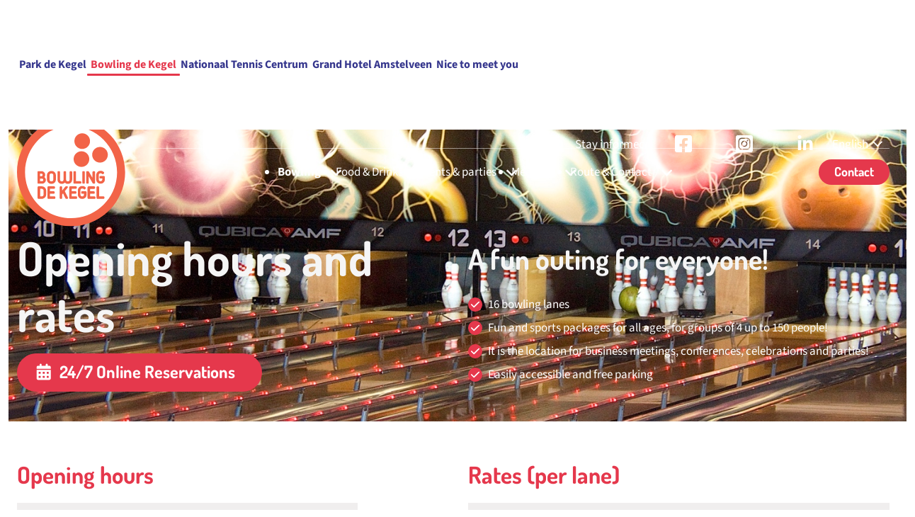

--- FILE ---
content_type: text/html; charset=utf-8
request_url: https://www.bowlingdekegel.com/bowling/opening-hours-and-rates
body_size: 13175
content:

<!DOCTYPE html>
<html lang="en-US">
<head>
    


<meta charset="utf-8">
<title>Opening hours and rates</title>
    <meta name="robots" content="index,follow" />
    <meta name="description" />

    <meta property="og:title" content="Opening hours and rates" />
    <meta property="og:description" />
    <meta property="og:type" content="website" />
    <meta property="og:site_name" content="Bowling de Kegel" />
    <meta property="og:image" content="https://www.bowlingdekegel.com/media/4xpdsg2c/_hor2151-1.jpg?rmode=max&amp;width=1200&amp;height=630&amp;v=1dba4ab9013a110" />
    <meta property="og:image:width" content="1200" />
    <meta property="og:image:height" content="630" />
        <meta property="og:url" content="https://www.bowlingdekegel.com/bowling/opening-hours-and-rates" />
        <link rel="canonical" href="https://www.bowlingdekegel.com/bowling/opening-hours-and-rates">

    <link rel="alternate" hreflang="en-us" href="https://www.bowlingdekegel.com/bowling/opening-hours-and-rates" />
    <link rel="alternate" hreflang="nl" href="https://www.bowlingdekegel.nl/bowlen/openingstijden-en-tarieven" />

    <link rel="stylesheet" href="/dist/assets/stylesheets/style-bowling.css?2B7CFD36AAC0E4DE9D342EA88A8AD4D7">
    <style>
        /* dosis-700 - latin */
@font-face {
	font-display: swap; 
	font-family: 'Dosis';
	font-style: normal;
	font-weight: 700;
	src: url('/dist/assets/fonts/dosis-v32-latin_latin-ext-700.woff2') format('woff2'); 
}

/* source-sans-3-regular - latin_latin-ext */
@font-face {
  font-display: swap; 
  font-family: 'Source Sans 3';
  font-style: normal;
  font-weight: 400;
  src: url('/dist/assets/fonts/source-sans-3-v15-latin_latin-ext-regular.woff2') format('woff2');
}

/* source-sans-3-700 - latin_latin-ext */
@font-face {
  font-display: swap; 
  font-family: 'Source Sans 3';
  font-style: normal;
  font-weight: 700;
  src: url('/dist/assets/fonts/source-sans-3-v15-latin_latin-ext-700.woff2') format('woff2'); 
}
    </style>

<link rel="apple-touch-icon" sizes="180x180" href="/dist/assets/favicons/bowling/apple-touch-icon.png">
<link rel="icon" type="image/png" sizes="32x32" href="/dist/assets/favicons/bowling/favicon-32x32.png">
<link rel="icon" type="image/png" sizes="16x16" href="/dist/assets/favicons/bowling/favicon-16x16.png">
<link rel="manifest" href="/dist/assets/favicons/bowling/site.webmanifest">
<link rel="mask-icon" href="/dist/assets/favicons/bowling/safari-pinned-tab.svg" color="#5bbad5">
<link rel="shortcut icon" href="/dist/assets/favicons/bowling/favicon.ico">
<meta name="msapplication-TileColor" content="#da532c">
<meta name="msapplication-config" content="/dist/assets/favicons/bowling/browserconfig.xml">
<meta name="theme-color" content="#ffffff">
<meta name="viewport" content="width=device-width, initial-scale=1, viewport-fit=cover">

<script src="/App_Plugins/UmbracoForms/Assets/promise-polyfill/dist/polyfill.min.js?v=13.7.0" type="application/javascript"></script><script src="/App_Plugins/UmbracoForms/Assets/aspnet-client-validation/dist/aspnet-validation.min.js?v=13.7.0" type="application/javascript"></script>

<script>
    function loadScript(src, callback) {
        var script = document.createElement('script');
        script.setAttribute('defer', '');
        script.src = src;

        script.onload = function () {
            callback && callback(null, script);
        }
        script.onerror = function () {
            callback && callback(new Error('Script load error for ' + src));
        }

        document.getElementsByTagName("head")[0].appendChild(script);
    }
</script>


<!-- Global site tag (gtag.js) - Google Analytics -->
<link rel="preconnect" href="https://www.googletagmanager.com">
<script async src="https://www.googletagmanager.com/gtag/js?id="></script>
<script>
    window.dataLayer = window.dataLayer || [];
    function gtag() { dataLayer.push(arguments); }
    gtag('js', new Date());
    gtag('config', '', { 'anonymize_ip': true });
</script>
<!-- End Global site tag (gtag.js) - Google Analytics -->

<!-- Google Tag Manager -->
<script >(function(w,d,s,l,i){w[l]=w[l]||[];w[l].push({'gtm.start':
        new Date().getTime(),event:'gtm.js'});var f=d.getElementsByTagName(s)[0],
        j=d.createElement(s),dl=l!='dataLayer'?'&l='+l:'';j.async=true;j.src=
        'https://www.googletagmanager.com/gtm.js?id='+i+dl;f.parentNode.insertBefore(j,f);
})(window,document,'script','dataLayer','GTM-KRJ544WZ');</script>
<!-- End Google Tag Manager -->

<!-- Google Tag Manager (noscript) -->
<noscript><iframe src="https://www.googletagmanager.com/ns.html?id=GTM-KRJ544WZ"
                  height="0" width="0" style="display:none;visibility:hidden"></iframe></noscript>
<!-- End Google Tag Manager (noscript) -->


</head>
<body class="body">
    
<!-- Google Tag Manager (noscript) -->
<noscript><iframe src="https://www.googletagmanager.com/ns.html?id=GTM-KRJ544WZ"
                  height="0" width="0" style="display:none;visibility:hidden"></iframe></noscript>
<!-- End Google Tag Manager (noscript) -->
<div class="site">
    <header>
        

        
    

    <div class="header header--subpage">
        





        
<div class="band band--navigation ">
    <div class="band__content">
    <div class="layout layout--navigation">


		<div class="item  item--logo">

			<a href="/" class="logo">
				<picture class="logo__picture">
					<img src="/media/ksrdzlnl/logo-bowling-de-kegel-3.svg?width=0&amp;height=100&amp;v=1db3a75b6fbc6e0" alt="Logo Bowling de Kegel" class="logo__image" width="100" height="100">
				</picture>
			</a>
		</div>

        <div class="item  item--navigation">
            <nav data-nav-menu="" class="menu" aria-label="Mainmenu" id="mainmenu">
                <ul data-nav-list="" class="menu__list">
                        <li class="menu__item menu__item--selected menu__item--has-flyout" data-nav-item="">
                            <a data-nav-item-name="" href="/bowling" class="menu__name">Bowling</a>

            <!-- start: flyout -->
            <div data-nav-submenu="" class="menu__flyout">
                <ul data-nav-list="" class="menu__list">
                            <li data-nav-item="" class="menu__item  menu__item--selected ">
                                    <a data-nav-item-name="" aria-current=&quot;page&quot; class="menu__name" href="/bowling/opening-hours-and-rates">Opening hours and rates</a>
                            </li>
                            <li data-nav-item="" class="menu__item   ">
                                    <a data-nav-item-name=""  class="menu__name" href="/bowling/bowling-clubs">Bowling clubs</a>
                            </li>
                            <li data-nav-item="" class="menu__item   ">
                                    <a data-nav-item-name=""  class="menu__name" href="/bowling/terms-and-conditions-reservations">Terms and conditions reservations</a>
                            </li>
                </ul>
            </div>
            <!-- end: flyout -->
                        </li>
                        <li class="menu__item  menu__item--has-flyout" data-nav-item="">
                            <a data-nav-item-name="" href="/food-drinks" class="menu__name">Food &amp; Drinks</a>

            <!-- start: flyout -->
            <div data-nav-submenu="" class="menu__flyout">
                <ul data-nav-list="" class="menu__list">
                            <li data-nav-item="" class="menu__item   ">
                                    <a data-nav-item-name=""  class="menu__name" href="/food-drinks/bitterballen-bowling">BitterBallen Bowling</a>
                            </li>
                            <li data-nav-item="" class="menu__item   ">
                                    <a data-nav-item-name=""  class="menu__name" href="/food-drinks/high-fries">High Fries</a>
                            </li>
                            <li data-nav-item="" class="menu__item   ">
                                    <a data-nav-item-name=""  class="menu__name" href="/food-drinks/table-grill">Table Grill</a>
                            </li>
                            <li data-nav-item="" class="menu__item   ">
                                    <a data-nav-item-name=""  class="menu__name" href="/food-drinks/package-de-kegel">Package de Kegel</a>
                            </li>
                            <li data-nav-item="" class="menu__item   ">
                                    <a data-nav-item-name=""  class="menu__name" href="/food-drinks/menu">Menu</a>
                            </li>
                            <li data-nav-item="" class="menu__item   ">
                                    <a data-nav-item-name=""  class="menu__name" href="/food-drinks/cheese-fondue-arrangement">Cheese fondue arrangement</a>
                            </li>
                </ul>
            </div>
            <!-- end: flyout -->
                        </li>
                        <li class="menu__item  menu__item--has-flyout" data-nav-item="">
                            <a data-nav-item-name="" href="/events-parties" class="menu__name">Events &amp; parties</a>

            <!-- start: flyout -->
            <div data-nav-submenu="" class="menu__flyout">
                <ul data-nav-list="" class="menu__list">
                            <li data-nav-item="" class="menu__item   ">
                                    <a data-nav-item-name=""  class="menu__name" href="/events-parties/venues">Venues</a>
                            </li>
                            <li data-nav-item="" class="menu__item   ">
                                    <a data-nav-item-name=""  class="menu__name" href="/events-parties/prices">Prices</a>
                            </li>
                            <li data-nav-item="" class="menu__item   ">
                                    <a data-nav-item-name=""  class="menu__name" href="/events-parties/buffets">Buffets</a>
                            </li>
                            <li data-nav-item="" class="menu__item   ">
                                    <a data-nav-item-name=""  class="menu__name" href="/events-parties/lunch-buffets">Lunch buffets</a>
                            </li>
                            <li data-nav-item="" class="menu__item   menu__item--has-flyout">
                                    <a data-nav-item-name=""  class="menu__name" href="/events-parties/kids-party">Kids party</a>
            <!-- start: flyout -->
            <div data-nav-submenu="" class="menu__flyout">
                <ul data-nav-list="" class="menu__list">
                            <li data-nav-item="" class="menu__item   ">
                                    <a data-nav-item-name=""  class="menu__name" href="/events-parties/kids-party/kids-party-spare">Kids Party Spare</a>
                            </li>
                            <li data-nav-item="" class="menu__item   ">
                                    <a data-nav-item-name=""  class="menu__name" href="/events-parties/kids-party/kids-party-strike">Kids Party Strike</a>
                            </li>
                </ul>
            </div>
            <!-- end: flyout -->
                            </li>
                </ul>
            </div>
            <!-- end: flyout -->
                        </li>
                        <li class="menu__item  menu__item--has-flyout" data-nav-item="">
                            <a data-nav-item-name="" href="/meetings" class="menu__name">Meetings</a>

            <!-- start: flyout -->
            <div data-nav-submenu="" class="menu__flyout">
                <ul data-nav-list="" class="menu__list">
                            <li data-nav-item="" class="menu__item   menu__item--has-flyout">
                                    <a data-nav-item-name=""  class="menu__name" href="/meetings/meeting-rooms-and-capacity">Meeting rooms and capacity</a>
            <!-- start: flyout -->
            <div data-nav-submenu="" class="menu__flyout">
                <ul data-nav-list="" class="menu__list">
                            <li data-nav-item="" class="menu__item   ">
                                    <a data-nav-item-name=""  class="menu__name" href="/meetings/meeting-rooms-and-capacity/de-serre">De Serre</a>
                            </li>
                            <li data-nav-item="" class="menu__item   ">
                                    <a data-nav-item-name=""  class="menu__name" href="/meetings/meeting-rooms-and-capacity/de-nis">De Nis</a>
                            </li>
                            <li data-nav-item="" class="menu__item   ">
                                    <a data-nav-item-name=""  class="menu__name" href="/meetings/meeting-rooms-and-capacity/de-amstelzaal">De Amstelzaal</a>
                            </li>
                </ul>
            </div>
            <!-- end: flyout -->
                            </li>
                            <li data-nav-item="" class="menu__item   ">
                                    <a data-nav-item-name=""  class="menu__name" href="/meetings/facilities-and-catering">Facilities and catering</a>
                            </li>
                            <li data-nav-item="" class="menu__item   ">
                                    <a data-nav-item-name=""  class="menu__name" href="/meetings/meeting-packages">Meeting Packages</a>
                            </li>
                </ul>
            </div>
            <!-- end: flyout -->
                        </li>
                        <li class="menu__item  menu__item--has-flyout" data-nav-item="">
                            <a data-nav-item-name="" href="/route-contact" class="menu__name">Route &amp; Contact</a>

            <!-- start: flyout -->
            <div data-nav-submenu="" class="menu__flyout">
                <ul data-nav-list="" class="menu__list">
                            <li data-nav-item="" class="menu__item   ">
                                    <a data-nav-item-name=""  class="menu__name" href="/route-contact/gift-voucher">Gift Voucher</a>
                            </li>
                </ul>
            </div>
            <!-- end: flyout -->
                        </li>
                </ul>
            </nav>
        </div>

        <div class="item  item--rightmenu">
            <div class="buttongroup">
                
<a class="button      button--size-sm"
    href="/contactform-en"
    target="_blank"
    
    >

    <span >Contact</span>

</a>

            </div>
        </div>
    </div>



<div class="layout layout--topmenu layout--align-center">
    <div class="item flow item--topmenu">
            <div class="buttongroup ">
                <div class="rte flow"><p>Stay informed</p></div>

<a class="button        button--transparent"
    href="https://www.facebook.com/bowlingdekegel"
    rel="nofollow noopener noreferrer"
    >

    <span class='visually-hidden'>Facebook</span>


            <span class="icon">
                <svg xmlns="http://www.w3.org/2000/svg" fill="none" viewBox="0 0 21 21"><path fill="currentColor" d="M18.75 0c.563 0 1.125.281 1.547.703.422.422.703.985.703 1.547v16.5c0 .61-.281 1.172-.703 1.594A2.206 2.206 0 0 1 18.75 21h-6.469v-7.125H15l.516-3.375H12.28V8.344c0-.938.469-1.828 1.922-1.828h1.453v-2.86s-1.312-.234-2.625-.234c-2.625 0-4.36 1.64-4.36 4.547V10.5H5.72v3.375h2.953V21H2.25c-.61 0-1.172-.234-1.594-.656A2.232 2.232 0 0 1 0 18.75V2.25C0 1.687.234 1.125.656.703 1.078.281 1.641 0 2.25 0h16.5Z"/></svg>
            </span>


</a>

<a class="button        button--transparent"
    href="https://www.instagram.com/bowlingdekegel"
    target="_blank"
    rel="nofollow noopener noreferrer"
    >

    <span class='visually-hidden'>Instagram</span>


            <span class="icon">
                <svg xmlns="http://www.w3.org/2000/svg" fill="none" viewBox="0 0 21 21"><path fill="currentColor" d="M10.5 8.016c.656 0 1.266.28 1.734.75.47.468.75 1.078.75 1.734 0 1.031-.609 1.969-1.546 2.344a2.536 2.536 0 0 1-2.72-.563 2.536 2.536 0 0 1-.562-2.719c.375-.937 1.313-1.546 2.344-1.546Zm5.813-1.922c.421.984.328 3.328.328 4.406 0 1.125.093 3.469-.328 4.453a2.322 2.322 0 0 1-1.407 1.406c-.984.422-3.328.328-4.406.328-1.125 0-3.469.094-4.453-.328a2.322 2.322 0 0 1-1.406-1.406c-.375-.984-.329-3.328-.329-4.453 0-1.078-.046-3.422.329-4.406a2.322 2.322 0 0 1 1.406-1.407c.984-.421 3.328-.328 4.453-.328 1.078 0 3.422-.093 4.406.329.656.234 1.172.75 1.406 1.406Zm-5.813 8.25c.984.047 1.969-.375 2.719-1.078.703-.75 1.125-1.735 1.125-2.766a3.762 3.762 0 0 0-2.39-3.516c-1.454-.609-3.095-.28-4.173.844C6.656 8.906 6.328 10.547 6.938 12c.562 1.453 1.968 2.344 3.562 2.344Zm3.984-6.938a.891.891 0 0 0 .61-.234.926.926 0 0 0 .281-.656.926.926 0 0 0-.563-.844c-.328-.14-.703-.047-.984.234a.862.862 0 0 0-.187.938c.14.375.468.562.843.562ZM18.75 0c.563 0 1.125.281 1.547.703.422.422.703.985.703 1.547v16.5c0 .61-.281 1.172-.703 1.594A2.206 2.206 0 0 1 18.75 21H2.25c-.61 0-1.172-.234-1.594-.656A2.232 2.232 0 0 1 0 18.75V2.25C0 1.687.234 1.125.656.703 1.078.281 1.641 0 2.25 0h16.5Zm-.844 13.594c.094-1.219.094-4.922 0-6.14-.047-1.22-.328-2.298-1.172-3.141-.89-.891-1.968-1.172-3.14-1.22C12.328 3 8.625 3 7.406 3.094c-1.218.048-2.297.329-3.14 1.173-.891.89-1.172 1.968-1.22 3.14-.093 1.266-.093 4.969 0 6.188.048 1.219.329 2.297 1.22 3.14.843.891 1.921 1.172 3.14 1.22 1.219.093 4.922.093 6.188 0 1.172-.048 2.25-.329 3.14-1.22.844-.843 1.125-1.922 1.172-3.14Z"/></svg>
            </span>


</a>

<a class="button        button--transparent"
    href="https://www.linkedin.com/company/bowling-de-kegel/?originalSubdomain=nl"
    target="_blank"
    rel="nofollow noopener noreferrer"
    >

    <span class='visually-hidden'>LinkedIn</span>


            <span class="icon">
                <svg xmlns="http://www.w3.org/2000/svg" viewBox="0 0 448 512"><path d="M100.28 448H7.4V148.9h92.88zM53.79 108.1C24.09 108.1 0 83.5 0 53.8a53.79 53.79 0 01107.58 0c0 29.7-24.1 54.3-53.79 54.3zM447.9 448h-92.68V302.4c0-34.7-.7-79.2-48.29-79.2-48.29 0-55.69 37.7-55.69 76.7V448h-92.78V148.9h89.08v40.8h1.3c12.4-23.5 42.69-48.3 87.88-48.3 94 0 111.28 61.9 111.28 142.3V448z"/></svg>
            </span>


</a>
            </div>

    </div>

    <div class="item flow item--languageswitch">
			<div class="languageswitch" data-language-switch="" data-languageswitch-label-button="Select your language"
					data-languageswitch-useflags="false" data-languageswitch-showtext="true">
				<form action="/" class="languageswitch__form">
					<label for=language-picker-select>Select your language</label>

					<select name="language-picker-select" id=language-picker-select>
							<option lang="EN" data-link="/bowling/opening-hours-and-rates" value="EN" selected>English</option>
							<option lang="NL" data-link="https://www.bowlingdekegel.nl/bowlen/openingstijden-en-tarieven" value="NL" >Nederlands</option>
					</select>
				</form>
			</div>



    </div>


</div>


    </div>
</div>
    <div class="band band--navigation-mobile">
        <div class="band__content">
            <div class="layout layout--navigation">



		<div class="item  item--logo">

			<a href="/" class="logo">
				<picture class="logo__picture">
					<img src="/media/ksrdzlnl/logo-bowling-de-kegel-3.svg?width=0&amp;height=100&amp;v=1db3a75b6fbc6e0" alt="Logo Bowling de Kegel" class="logo__image" width="100" height="100">
				</picture>
			</a>
		</div>


                <div class="item flow item flow item--navigation">
                                
                    <nav data-nav-mobile-menu="" class="menu__mobile">
                        <button data-nav-toggle="" class="menu__container-toggle" aria-expanded="false" aria-controls="mainmenucontainer" aria-label="Open hoofdnavigatie" aria-haspopup="true" data-container-has-tab-listener="">
                            <span></span><span></span><span></span>
                        </button>
                        <div data-nav-toggle-target="" class="menu__container" id="mainmenucontainer" aria-hidden="false">

                            <div data-nav-menu="" aria-label="mobilemenu" class="menu" id="navigationmobile">
                                <ul data-nav-list="" class="menu__list">
                                        <li class="menu__item menu__item--selected menu__item--has-flyout" data-nav-item="">
                                            <a data-nav-item-name="" href="/bowling" class="menu__name">Bowling</a>
            <!-- start: flyout -->
            <div data-nav-submenu="" class="menu__flyout">
                <ul data-nav-list="" class="menu__list">
                            <li data-nav-item="" class="menu__item  menu__item--selected ">
                                    <a data-nav-item-name="" aria-current=&quot;page&quot; class="menu__name" href="/bowling/opening-hours-and-rates">Opening hours and rates</a>
                            </li>
                            <li data-nav-item="" class="menu__item   ">
                                    <a data-nav-item-name=""  class="menu__name" href="/bowling/bowling-clubs">Bowling clubs</a>
                            </li>
                            <li data-nav-item="" class="menu__item   ">
                                    <a data-nav-item-name=""  class="menu__name" href="/bowling/terms-and-conditions-reservations">Terms and conditions reservations</a>
                            </li>
                </ul>
            </div>
            <!-- end: flyout -->
                                        </li>
                                        <li class="menu__item  menu__item--has-flyout" data-nav-item="">
                                            <a data-nav-item-name="" href="/food-drinks" class="menu__name">Food &amp; Drinks</a>
            <!-- start: flyout -->
            <div data-nav-submenu="" class="menu__flyout">
                <ul data-nav-list="" class="menu__list">
                            <li data-nav-item="" class="menu__item   ">
                                    <a data-nav-item-name=""  class="menu__name" href="/food-drinks/bitterballen-bowling">BitterBallen Bowling</a>
                            </li>
                            <li data-nav-item="" class="menu__item   ">
                                    <a data-nav-item-name=""  class="menu__name" href="/food-drinks/high-fries">High Fries</a>
                            </li>
                            <li data-nav-item="" class="menu__item   ">
                                    <a data-nav-item-name=""  class="menu__name" href="/food-drinks/table-grill">Table Grill</a>
                            </li>
                            <li data-nav-item="" class="menu__item   ">
                                    <a data-nav-item-name=""  class="menu__name" href="/food-drinks/package-de-kegel">Package de Kegel</a>
                            </li>
                            <li data-nav-item="" class="menu__item   ">
                                    <a data-nav-item-name=""  class="menu__name" href="/food-drinks/menu">Menu</a>
                            </li>
                            <li data-nav-item="" class="menu__item   ">
                                    <a data-nav-item-name=""  class="menu__name" href="/food-drinks/cheese-fondue-arrangement">Cheese fondue arrangement</a>
                            </li>
                </ul>
            </div>
            <!-- end: flyout -->
                                        </li>
                                        <li class="menu__item  menu__item--has-flyout" data-nav-item="">
                                            <a data-nav-item-name="" href="/events-parties" class="menu__name">Events &amp; parties</a>
            <!-- start: flyout -->
            <div data-nav-submenu="" class="menu__flyout">
                <ul data-nav-list="" class="menu__list">
                            <li data-nav-item="" class="menu__item   ">
                                    <a data-nav-item-name=""  class="menu__name" href="/events-parties/venues">Venues</a>
                            </li>
                            <li data-nav-item="" class="menu__item   ">
                                    <a data-nav-item-name=""  class="menu__name" href="/events-parties/prices">Prices</a>
                            </li>
                            <li data-nav-item="" class="menu__item   ">
                                    <a data-nav-item-name=""  class="menu__name" href="/events-parties/buffets">Buffets</a>
                            </li>
                            <li data-nav-item="" class="menu__item   ">
                                    <a data-nav-item-name=""  class="menu__name" href="/events-parties/lunch-buffets">Lunch buffets</a>
                            </li>
                            <li data-nav-item="" class="menu__item   menu__item--has-flyout">
                                    <a data-nav-item-name=""  class="menu__name" href="/events-parties/kids-party">Kids party</a>
            <!-- start: flyout -->
            <div data-nav-submenu="" class="menu__flyout">
                <ul data-nav-list="" class="menu__list">
                            <li data-nav-item="" class="menu__item   ">
                                    <a data-nav-item-name=""  class="menu__name" href="/events-parties/kids-party/kids-party-spare">Kids Party Spare</a>
                            </li>
                            <li data-nav-item="" class="menu__item   ">
                                    <a data-nav-item-name=""  class="menu__name" href="/events-parties/kids-party/kids-party-strike">Kids Party Strike</a>
                            </li>
                </ul>
            </div>
            <!-- end: flyout -->
                            </li>
                </ul>
            </div>
            <!-- end: flyout -->
                                        </li>
                                        <li class="menu__item  menu__item--has-flyout" data-nav-item="">
                                            <a data-nav-item-name="" href="/meetings" class="menu__name">Meetings</a>
            <!-- start: flyout -->
            <div data-nav-submenu="" class="menu__flyout">
                <ul data-nav-list="" class="menu__list">
                            <li data-nav-item="" class="menu__item   menu__item--has-flyout">
                                    <a data-nav-item-name=""  class="menu__name" href="/meetings/meeting-rooms-and-capacity">Meeting rooms and capacity</a>
            <!-- start: flyout -->
            <div data-nav-submenu="" class="menu__flyout">
                <ul data-nav-list="" class="menu__list">
                            <li data-nav-item="" class="menu__item   ">
                                    <a data-nav-item-name=""  class="menu__name" href="/meetings/meeting-rooms-and-capacity/de-serre">De Serre</a>
                            </li>
                            <li data-nav-item="" class="menu__item   ">
                                    <a data-nav-item-name=""  class="menu__name" href="/meetings/meeting-rooms-and-capacity/de-nis">De Nis</a>
                            </li>
                            <li data-nav-item="" class="menu__item   ">
                                    <a data-nav-item-name=""  class="menu__name" href="/meetings/meeting-rooms-and-capacity/de-amstelzaal">De Amstelzaal</a>
                            </li>
                </ul>
            </div>
            <!-- end: flyout -->
                            </li>
                            <li data-nav-item="" class="menu__item   ">
                                    <a data-nav-item-name=""  class="menu__name" href="/meetings/facilities-and-catering">Facilities and catering</a>
                            </li>
                            <li data-nav-item="" class="menu__item   ">
                                    <a data-nav-item-name=""  class="menu__name" href="/meetings/meeting-packages">Meeting Packages</a>
                            </li>
                </ul>
            </div>
            <!-- end: flyout -->
                                        </li>
                                        <li class="menu__item  menu__item--has-flyout" data-nav-item="">
                                            <a data-nav-item-name="" href="/route-contact" class="menu__name">Route &amp; Contact</a>
            <!-- start: flyout -->
            <div data-nav-submenu="" class="menu__flyout">
                <ul data-nav-list="" class="menu__list">
                            <li data-nav-item="" class="menu__item   ">
                                    <a data-nav-item-name=""  class="menu__name" href="/route-contact/gift-voucher">Gift Voucher</a>
                            </li>
                </ul>
            </div>
            <!-- end: flyout -->
                                        </li>
                                </ul>
                                    <div class="layout layout layout--columns-1">
                                        <div class="item flow ">
                                            <div class="buttongroup ">
                                                <div class="rte flow"><p>Stay informed</p></div>

<a class="button        button--transparent"
    href="https://www.facebook.com/bowlingdekegel"
    rel="nofollow noopener noreferrer"
    >

    <span class='visually-hidden'>Facebook</span>


            <span class="icon">
                <svg xmlns="http://www.w3.org/2000/svg" fill="none" viewBox="0 0 21 21"><path fill="currentColor" d="M18.75 0c.563 0 1.125.281 1.547.703.422.422.703.985.703 1.547v16.5c0 .61-.281 1.172-.703 1.594A2.206 2.206 0 0 1 18.75 21h-6.469v-7.125H15l.516-3.375H12.28V8.344c0-.938.469-1.828 1.922-1.828h1.453v-2.86s-1.312-.234-2.625-.234c-2.625 0-4.36 1.64-4.36 4.547V10.5H5.72v3.375h2.953V21H2.25c-.61 0-1.172-.234-1.594-.656A2.232 2.232 0 0 1 0 18.75V2.25C0 1.687.234 1.125.656.703 1.078.281 1.641 0 2.25 0h16.5Z"/></svg>
            </span>


</a>

<a class="button        button--transparent"
    href="https://www.instagram.com/bowlingdekegel"
    target="_blank"
    rel="nofollow noopener noreferrer"
    >

    <span class='visually-hidden'>Instagram</span>


            <span class="icon">
                <svg xmlns="http://www.w3.org/2000/svg" fill="none" viewBox="0 0 21 21"><path fill="currentColor" d="M10.5 8.016c.656 0 1.266.28 1.734.75.47.468.75 1.078.75 1.734 0 1.031-.609 1.969-1.546 2.344a2.536 2.536 0 0 1-2.72-.563 2.536 2.536 0 0 1-.562-2.719c.375-.937 1.313-1.546 2.344-1.546Zm5.813-1.922c.421.984.328 3.328.328 4.406 0 1.125.093 3.469-.328 4.453a2.322 2.322 0 0 1-1.407 1.406c-.984.422-3.328.328-4.406.328-1.125 0-3.469.094-4.453-.328a2.322 2.322 0 0 1-1.406-1.406c-.375-.984-.329-3.328-.329-4.453 0-1.078-.046-3.422.329-4.406a2.322 2.322 0 0 1 1.406-1.407c.984-.421 3.328-.328 4.453-.328 1.078 0 3.422-.093 4.406.329.656.234 1.172.75 1.406 1.406Zm-5.813 8.25c.984.047 1.969-.375 2.719-1.078.703-.75 1.125-1.735 1.125-2.766a3.762 3.762 0 0 0-2.39-3.516c-1.454-.609-3.095-.28-4.173.844C6.656 8.906 6.328 10.547 6.938 12c.562 1.453 1.968 2.344 3.562 2.344Zm3.984-6.938a.891.891 0 0 0 .61-.234.926.926 0 0 0 .281-.656.926.926 0 0 0-.563-.844c-.328-.14-.703-.047-.984.234a.862.862 0 0 0-.187.938c.14.375.468.562.843.562ZM18.75 0c.563 0 1.125.281 1.547.703.422.422.703.985.703 1.547v16.5c0 .61-.281 1.172-.703 1.594A2.206 2.206 0 0 1 18.75 21H2.25c-.61 0-1.172-.234-1.594-.656A2.232 2.232 0 0 1 0 18.75V2.25C0 1.687.234 1.125.656.703 1.078.281 1.641 0 2.25 0h16.5Zm-.844 13.594c.094-1.219.094-4.922 0-6.14-.047-1.22-.328-2.298-1.172-3.141-.89-.891-1.968-1.172-3.14-1.22C12.328 3 8.625 3 7.406 3.094c-1.218.048-2.297.329-3.14 1.173-.891.89-1.172 1.968-1.22 3.14-.093 1.266-.093 4.969 0 6.188.048 1.219.329 2.297 1.22 3.14.843.891 1.921 1.172 3.14 1.22 1.219.093 4.922.093 6.188 0 1.172-.048 2.25-.329 3.14-1.22.844-.843 1.125-1.922 1.172-3.14Z"/></svg>
            </span>


</a>

<a class="button        button--transparent"
    href="https://www.linkedin.com/company/bowling-de-kegel/?originalSubdomain=nl"
    target="_blank"
    rel="nofollow noopener noreferrer"
    >

    <span class='visually-hidden'>LinkedIn</span>


            <span class="icon">
                <svg xmlns="http://www.w3.org/2000/svg" viewBox="0 0 448 512"><path d="M100.28 448H7.4V148.9h92.88zM53.79 108.1C24.09 108.1 0 83.5 0 53.8a53.79 53.79 0 01107.58 0c0 29.7-24.1 54.3-53.79 54.3zM447.9 448h-92.68V302.4c0-34.7-.7-79.2-48.29-79.2-48.29 0-55.69 37.7-55.69 76.7V448h-92.78V148.9h89.08v40.8h1.3c12.4-23.5 42.69-48.3 87.88-48.3 94 0 111.28 61.9 111.28 142.3V448z"/></svg>
            </span>


</a>
                                            </div>
                                        </div>
                                    </div>
                            </div>
                        </div>
                    </nav>
            </div>  

            <div class="item flow  item--rightmenu">
			<div class="languageswitch" data-language-switch="" data-languageswitch-label-button="Select your language"
					data-languageswitch-useflags="false" data-languageswitch-showtext="true">
				<form action="/" class="languageswitch__form">
					<label for=language-picker-select2>Select your language</label>

					<select name="language-picker-select" id=language-picker-select2>
							<option lang="EN" data-link="/bowling/opening-hours-and-rates" value="EN" selected>English</option>
							<option lang="NL" data-link="https://www.bowlingdekegel.nl/bowlen/openingstijden-en-tarieven" value="NL" >Nederlands</option>
					</select>
				</form>
			</div>




            <div class="buttongroup">
                
<a class="button      button--size-sm"
    href="/contactform-en"
    target="_blank"
    
    >

    <span >Contact</span>

</a>

            </div>
            </div>

        </div>
    </div>
</div>

        
<div class="band band--spacing band--ringmenu">
    <div class="band__content">
        <!-- start: band-content -->
        <div class="layout layout--columns-1">
            <div class="item">
                <ul class="list list--none list--clean list--horizontal">
                        <li>
                            <a class="link " href="https://www.parkdekegel.com/">Park de Kegel</a>
                        </li>
                        <li>
                            <a class="link link--active" href="https://www.bowlingdekegel.com/">Bowling de Kegel</a>
                        </li>
                        <li>
                            <a class="link " href="https://www.ntcdekegelamstelveen.com/">Nationaal Tennis Centrum</a>
                        </li>
                        <li>
                            <a class="link " href="https://www.grandhotelamstelveen.com/">Grand Hotel Amstelveen</a>
                        </li>
                        <li>
                            <a class="link " href="#">Nice to meet you</a>
                        </li>
                </ul>
            </div>
        </div>
    </div>
</div>

        




        <div class="band band--headercontent">
        <div class="band__content">
            <div class="layout layout--columns-2">
        <div class="item flow">
	        
<div class="rte flow">
    <h1>Opening hours and rates</h1>
</div>

<a class="button    default left button--size-lg"
    href="https://dekegel.smarteventmanager.com/book/?CompanyCode=SPK?Client_ID=KEGEL&amp;PAGE=1"
    target="_blank"
    rel="nofollow noopener noreferrer"
    >


            <span class="icon">
                <svg xmlns="http://www.w3.org/2000/svg" fill="none" viewBox="0 0 18 21"><path fill="currentColor" d="M5 .5c.365 0 .664.117.898.352.235.234.352.533.352.898V3h5V1.75c0-.365.117-.664.352-.898.234-.235.533-.352.898-.352s.664.117.898.352c.235.234.352.533.352.898V3h1.875c.52.026.963.208 1.328.547.339.364.521.807.547 1.328V6.75H0V4.875c.026-.52.208-.964.547-1.328.364-.339.807-.521 1.328-.547H3.75V1.75c0-.365.117-.664.352-.898C4.336.617 4.635.5 5 .5ZM0 8h17.5H0h17.5v10.625c-.026.52-.208.963-.547 1.328-.364.339-.807.521-1.328.547H1.875a2.038 2.038 0 0 1-1.328-.547A2.039 2.039 0 0 1 0 18.625V8Zm2.5 3.125v1.25-1.25 1.25c.026.39.234.599.625.625h1.25c.39-.026.599-.234.625-.625v-1.25c-.026-.39-.234-.599-.625-.625h-1.25c-.39.026-.599.234-.625.625Zm5 0v1.25-1.25 1.25c.026.39.234.599.625.625h1.25c.39-.026.599-.234.625-.625v-1.25c-.026-.39-.234-.599-.625-.625h-1.25c-.39.026-.599.234-.625.625Zm5.625-.625c-.39.026-.599.234-.625.625v1.25c.026.39.234.599.625.625h1.25c.39-.026.599-.234.625-.625v-1.25c-.026-.39-.234-.599-.625-.625h-1.25ZM2.5 16.125v1.25-1.25 1.25c.026.39.234.599.625.625h1.25c.39-.026.599-.234.625-.625v-1.25c-.026-.39-.234-.599-.625-.625h-1.25c-.39.026-.599.234-.625.625Zm5.625-.625c-.39.026-.599.234-.625.625v1.25c.026.39.234.599.625.625h1.25c.39-.026.599-.234.625-.625v-1.25c-.026-.39-.234-.599-.625-.625h-1.25Zm4.375.625v1.25-1.25 1.25c.026.39.234.599.625.625h1.25c.39-.026.599-.234.625-.625v-1.25c-.026-.39-.234-.599-.625-.625h-1.25c-.39.026-.599.234-.625.625Z"/></svg>
            </span>


    <span >24/7 Online Reservations</span>

</a>

        </div>
        <div class="item flow">
	        
<div class="rte flow">
    <h2>A fun outing for everyone!</h2>
<ul class="list--check">
<li>16 bowling lanes</li>
<li>Fun and sports packages for all ages, for groups of 4 up to 150 people!</li>
<li>It is the location for business meetings, conferences, celebrations and parties!</li>
<li>Easily accessible and free parking</li>
</ul>
</div>

        </div>
            </div>
        </div>
    </div>
 

            <!-- start background media -->
            <div class="band band--has-media band--has-media--image">
                <div class="band__media">
                    <picture>
                        <img src="/media/4xpdsg2c/_hor2151-1.jpg?width=1600&amp;height=480&amp;v=1dba4ab9013a110" alt="" width="1600" height="720">
                    </picture>
                </div>
            </div>
            <!-- end background media -->
   </div>


    </header>

    <div id ="main" tabindex="-1">
        






        <div class="band band--spacing-bottom">
        <div class="band__content">
            <div class="layout layout--columns-2 layout--align-top">
        <div class="item flow">
	        <div class="rte flow">
	<H3 class="title title--size-3   color--brand-2 ">Opening hours</H3>
</div>
<div class="rte flow">
    <table border="0" height="353" class="table" style="border-collapse: collapse; width: 100%; height: 380.969px; margin-left: auto; margin-right: auto;">
<tbody>
<tr style="height: 71.4375px;">
<td style="width: 22.1432%; height: 71.4375px;"><strong>Day</strong></td>
<td style="width: 37.5825%; height: 71.4375px;"><strong>Opening Hours</strong></td>
<td style="width: 40.4266%; height: 71.4375px;"><strong>Telephone Availability<br></strong></td>
</tr>
<tr style="height: 44.2188px;">
<td style="width: 22.1432%; height: 44.2188px;">Monday</td>
<td style="width: 37.5825%; height: 44.2188px;">4:00 PM - 10:00 PM</td>
<td style="width: 40.4266%; height: 44.2188px;">10:00 PM - 9:00 AM</td>
</tr>
<tr style="height: 44.2188px;">
<td style="width: 22.1432%; height: 44.2188px;">Tuesday</td>
<td style="width: 37.5825%; height: 44.2188px;">4:00 PM - 10:00 PM</td>
<td style="width: 40.4266%; height: 44.2188px;">10:00 PM - 9:00 AM</td>
</tr>
<tr style="height: 44.2188px;">
<td style="width: 22.1432%; height: 44.2188px;">Wednesday</td>
<td style="width: 37.5825%; height: 44.2188px;">12:00 AM - 10:00 PM</td>
<td style="width: 40.4266%; height: 44.2188px;">10:00 PM - 9:00 AM</td>
</tr>
<tr style="height: 44.2188px;">
<td style="width: 22.1432%; height: 44.2188px;">Thursday</td>
<td style="width: 37.5825%; height: 44.2188px;">13:00 PM - 11:00 PM</td>
<td style="width: 40.4266%; height: 44.2188px;">11:00 PM - 9:00 AM</td>
</tr>
<tr style="height: 44.2188px;">
<td style="width: 22.1432%; height: 44.2188px;">Friday</td>
<td style="width: 37.5825%; height: 44.2188px;">12:00 AM - 11:00 PM</td>
<td style="width: 40.4266%; height: 44.2188px;">11:00 PM - 9:00 AM</td>
</tr>
<tr style="height: 44.2188px;">
<td style="width: 22.1432%; height: 44.2188px;">Saturday</td>
<td style="width: 37.5825%; height: 44.2188px;">12:00 AM - 10:00 PM</td>
<td style="width: 40.4266%; height: 44.2188px;">11:00 PM - 9:00 AM</td>
</tr>
<tr style="height: 44.2188px;">
<td style="width: 22.1432%; height: 44.2188px;">Sunday</td>
<td style="width: 37.5825%; height: 44.2188px;">12:00 AM - 8:00 PM</td>
<td style="width: 40.4266%; height: 44.2188px;">8:00 PM - 11:00 AM</td>
</tr>
</tbody>
</table>
</div>

        </div>
        <div class="item flow">
	        <div class="rte flow">
	<H3 class="title title--size-3   color--brand-2 ">Rates (per lane)&#xA;</H3>
</div>
<div class="rte flow">
    <table border="0" class="table" style="border-collapse: collapse; width: 100%;">
<tbody>
<tr>
<td style="width: 4.09165%;"><strong>Day</strong></td>
<td style="width: 4.09165%;"><strong>Rate</strong></td>
</tr>
<tr>
<td style="width: 4.09165%;">Monday - Sunday / 55 minutes of bowling</td>
<td style="width: 4.09165%;">€ 32,50</td>
</tr>
<tr>
<td style="width: 4.09165%;">Monday - Sunday / 1/2 hour of bowling</td>
<td style="width: 4.09165%;">€ 16,25</td>
</tr>
</tbody>
</table>
</div>

<div class="rte flow">
    <p data-start="23" data-end="70"><strong data-start="23" data-end="70">A maximum of 6 people can play on one lane.</strong></p>
</div>

<div class="rte flow">
    <p data-start="49" data-end="77"><strong data-start="49" data-end="77">Shoe rental is included.</strong></p>
<p data-start="79" data-end="221">Bowling shoes are available in sizes 31 to 49.<br data-start="125" data-end="128">If children have smaller feet (or if all shoes are in use), they may bowl in their own shoes.</p>
</div>

        </div>
            </div>
        </div>
    </div>
 



        <div class="band band--spacing-top">
        <div class="band__content">
            <div class="layout layout--columns-3 layout--align-top layout--justify-left">
        <div class="item flow">
	        
<!-- start: card -->
<div class="card card--arrangement card--bgcolor-1" >
            <div class="card__image">


    <figure class="figure flow">
<picture><source srcset='/media/0t0fw4xw/bowlen-bowlingbanen-knuffels-bowlingbal-pins.jpg?width=960&height=480&v=1db6d098bd95150&quality=80&format=webp' type='image/webp'>
<source srcset='/media/0t0fw4xw/bowlen-bowlingbanen-knuffels-bowlingbal-pins.jpg?width=960&height=480&v=1db6d098bd95150&quality=80' type='image/jpeg'>
<img src='/media/0t0fw4xw/bowlen-bowlingbanen-knuffels-bowlingbal-pins.jpg?width=960&height=480&v=1db6d098bd95150&quality=80'  width="960" height="480" alt='Bowling de kegel, lees hier meer over de tarieven ' loading='lazy' />
</picture>
    </figure>
            </div>
	    <div class="card__content flow">
		    
<div class="rte flow">
	<h3 class="card__title ">
Disco bowlen</h3>
</div>
<div class="rte flow">
    <p>Do you also love bowling with disco lights on? Then you’ve come to the right place!<br>During our opening hours, we almost always have the disco lights and cheerful music on to create a fun and lively atmosphere.</p>
<p>There are just two exceptions:<br>– Thursday afternoons from 1:00 PM to 3:00 PM (from September through April)<br>– Thursday evenings from 8:00 PM, when the bowling club is playing.<br>Want to know exactly which Thursdays this applies to? Just get in touch with us!</p>
<p>Prefer to bowl without disco lights, for example for medical reasons? This may be possible before our official opening hours. Feel free to contact us to discuss the options.</p>
</div>
	    </div>
    

</div>
<!-- end: card -->
        </div>
        <div class="item flow">
	        
<!-- start: card -->
<div class="card card--arrangement card--bgcolor-1" >
            <div class="card__image">


    <figure class="figure flow">
<picture><source srcset='/media/kvjk4oor/dsc_1462.jpg?width=960&height=480&v=1dbc4b9afee8580&quality=80&format=webp' type='image/webp'>
<source srcset='/media/kvjk4oor/dsc_1462.jpg?width=960&height=480&v=1dbc4b9afee8580&quality=80' type='image/jpeg'>
<img src='/media/kvjk4oor/dsc_1462.jpg?width=960&height=480&v=1dbc4b9afee8580&quality=80'  width="960" height="480" alt='DSC 1462' loading='lazy' />
</picture>
    </figure>
            </div>
	    <div class="card__content flow">
		    
<div class="rte flow">
	<h3 class="card__title ">
Special rates</h3>
</div>
<div class="rte flow">
    <p>For small children it is often difficult to throw a bowling ball, let alone to get them not to let the ball end up in the gutter. That's why we have special fun bumpers: never in the gutter!</p>
<p>There are no additional costs for the bumpers.</p>
<p>For schools, daycare centers and sports clubs we have a special rate from Monday to Friday: € 17.50 per lane, per hour.</p>
<p>For training sessions we apply the NBF rate: € 12.50 per lane, per hour, applicable only upon presentation of your NBF-card. It is not possible to make reservations for training sessions.</p>
</div>
	    </div>
    

</div>
<!-- end: card -->
        </div>
        <div class="item flow">
	        
<!-- start: card -->
<div class="card card--arrangement card--bgcolor-1" data-clickable="">
            <div class="card__image">


    <figure class="figure flow">
<picture><source srcset='/media/0pjdie0h/dsc3208.jpg?width=960&height=480&v=1db6d0b6d2068f0&quality=80&format=webp' type='image/webp'>
<source srcset='/media/0pjdie0h/dsc3208.jpg?width=960&height=480&v=1db6d0b6d2068f0&quality=80' type='image/jpeg'>
<img src='/media/0pjdie0h/dsc3208.jpg?width=960&height=480&v=1db6d0b6d2068f0&quality=80'  width="960" height="480" alt='DSC3208' loading='lazy' />
</picture>
    </figure>
            </div>
	    <div class="card__content flow">
		    
<div class="rte flow">
	<h3 class="card__title ">
Gift idea!</h3>
</div>
<div class="rte flow">
    <p><strong>Looking for a unique gift?</strong><br>Surprise your friends or family with a gift voucher from Bowling de Kegel!</p>
</div>

<div class="rte flow">
    <p><strong>The gift voucher is available for purchase at the front desk.</strong><br><strong>You can choose the value of the voucher when you buy it.</strong></p>
<p>Terms and conditions:<br><em>– The gift voucher cannot be exchanged for cash.</em><br><em>– The voucher is valid for up to 2 years from the date of issue.</em><br><em>– Use of the voucher is subject to availability. We recommend booking in advance.</em></p>
</div>

<a class="button   button--color-1 default"
    href="/route-contact/gift-voucher"
    
    data-clickable-link="">

    <span >Read more</span>

</a>
	    </div>
    

</div>
<!-- end: card -->
        </div>
            </div>
        </div>
    </div>
 
        
    <footer>
        





        <div class="band band--spacing-none">
        <div class="band__content">
            <div class="layout layout--columns-5 layout--align-top layout--justify-left">
        <div class="item flow">
	        <div class="rte flow">
	<H2 class="title title--size-2 holder--justify-left  color--brand-1 title--size-3">General</H2>
</div>
<ul class="list list--none list--clean ">
    
<li>
        <a class="link link--preset-footer"
           href="https://www.parkdekegel.com/disclaimer"
           >
            General terms and conditions
        </a>
</li>

<li>
Reservate</li>

<li>
Opening Hours &amp; Rates</li>

<li>
Vacancies</li>

<li>
Meetings</li>

<li>
Parties &amp; Celebrations</li>

</ul>
        </div>
        <div class="item flow">
	        <div class="rte flow">
	<H2 class="title title--size-2 holder--justify-left  color--brand-3 title--size-3">Bowling de Kegel</H2>
</div>
<div class="rte flow">
    <p>Bovenkerkerweg 81<br>1187 XC Amstelveen<br><a href="tel:0206455557">020 - 645 55 57</a><br><a href="mailto:info@dekegel.nl">info@dekegel.nl</a><br><a href="/" title="Bowling de Kegel">bowlingdekegel.nl</a></p>
</div>

        </div>
        <div class="item flow">
	        <div class="rte flow">
	<H2 class="title title--size-2 holder--justify-left  color--brand-2 title--size-3">Nationaal Tennis Centrum</H2>
</div>
<div class="rte flow">
    <p>Bovenkerkerweg 81<br>1187 XC Amstelveen<br><a href="tel:0206432822">020 643 28 22</a><br><a href="mailto:tennis@dekegel.nl" title="tennis@dekegel.nl">tennis@dekegel.nl</a><br><a href="https://www.ntcdekegelamstelveen.com/" title="Nationaal Tennis Centrum">ntcdekegelamstelveen.nl</a></p>
</div>

        </div>
        <div class="item flow">
	        <div class="rte flow">
	<H2 class="title title--size-2 holder--justify-left  color--brand-1 title--size-3">Grand Hotel Amstelveen</H2>
</div>
<div class="rte flow">
    <p>Bovenkerkerweg 81<br>1187 XC Amstelveen<br><a href="tel:0206455557">020 - 645 55 58</a><br><a href="mailto:info@grandhotelamstelveen.nl">info@grandhotelamstelveen.nl</a><br><a href="https://www.grandhotelamstelveen.com/" title="Grand Hotel Amstelveen">grandhotelamstelveen.nl</a></p>
</div>

        </div>
        <div class="item flow">
	        <div class="rte flow">
	<H3 class="title title--size-3    ">Nice! to meet you</H3>
</div>
<div class="rte flow">
    <p>Bovenkerkerweg 81<br>1187 XC Amstelveen<br><a href="tel:0206455557">020 - 645 55 57</a><br><a href="mailto:vergaderen@dekegel.nl">sales@parkdekegel.nl</a><br><a href="#" title="Nice! to meet you">vergaderenamstelveen.nl</a></p>
</div>

        </div>
            </div>
        </div>
    </div>
 




        <div class="band band--spacing-none">
        <div class="band__content">
            <div class="layout layout--columns-1 layout--align-center layout--justify-left">
        <div class="item flow">
	        
<ul class="list list--none list--clean list--horizontal">
    
<li>
        <a class="link link--preset-footer"
           href="https://www.parkdekegel.com/part-of-netjes-beheer"
           >
            Part of Netjes beheer
        </a>
</li>

<li>
        <a class="link link--preset-footer"
           href="https://www.parkdekegel.com/vacancies"
           >
            Vacancies
        </a>
</li>

<li>
        <a class="link link--preset-footer"
           href="https://www.parkdekegel.com/privacy-statement"
           >
            Privacy and cookies
        </a>
</li>

<li>
Copyright &#xA9;2025 Netjes beheer</li>

<li>
All rights reserved</li>

</ul>
        </div>
            </div>
        </div>
    </div>
 

        

    </footer>

        

    </div>
</div>


    <script src="/dist/assets/scripts/script.js?CB4B0E27055FFABA21860AD66DF30CED"></script>


</body>
</html>

--- FILE ---
content_type: text/css
request_url: https://www.bowlingdekegel.com/dist/assets/stylesheets/style-bowling.css?2B7CFD36AAC0E4DE9D342EA88A8AD4D7
body_size: 62940
content:
@charset "UTF-8";.debug *,.debug :after,.debug :before{outline:1px solid #f0f}component>.band,component>.band>.band__content,component>.band>.band__content>.buttongroup,component>.holder{border:2px dashed #bbbbe8;border-radius:2px}component>.band>.band__content>.buttongroup,component>.holder{background:#eef;padding:10px}component>.band+.band,component>.band>.band__content>.buttongroup+.buttongroup,component>.holder+.holder{margin-top:1rem}component code:has(+.band){position:relative;-webkit-transform:translate(15px,50px);transform:translate(15px,50px);z-index:1}.library code,[data-library-tag],component code{background:#eef;border-radius:3px;color:#004;display:inline-block;font-family:Karla,Roboto,Arial,Helvetica,sans-serif;font-size:16px;margin-bottom:6px;opacity:70%;padding:2px 10px}.library :where(.band,div)+code,component :where(.band,div)+code{margin-top:30px}[data-library-tag]:before{content:"(source: " attr(data-library-tag) ")";left:.5rem;position:absolute;top:.5rem}[data-library-border]{border:2px dashed #c8c8e6;border-radius:2px}[data-library-border]+[data-library-border]{margin-top:1rem}[data-library-placeholder],component .placeholder{background:#eef;border:2px dashed #aaaad8;border-radius:2px;color:#004;font-family:Karla,Roboto,Arial,Helvetica,sans-serif;height:6rem;line-height:5rem;opacity:80%;padding:.5rem;text-align:center}.library .icon-holder{align-items:center;display:-webkit-box;display:-ms-flexbox;display:flex;text-align:center}.library .icon-holder>*{flex:0 0 50%;padding:1rem}.library .icon-holder .icon-white{background-color:#fff;background-color:var(--color-white);color:#000;color:var(--color-black)}.library .icon-holder .icon-black{background-color:#424242;background-color:var(--color-grey-800);color:#fff;color:var(--color-white)}.library .icon-holder .icon{justify-content:center}.library .layout.layout--columns-3,.library .layout.layout--columns-4{--layout-gutter:var(--spacing)}#__bs_notify__{border-radius:5px!important;inset:auto 0 0 auto!important}.editor-card{border:1px solid #e0e0e0;border:1px solid var(--color-grey-300);border-radius:1rem;display:-webkit-box;display:-ms-flexbox;display:flex;flex-direction:column;padding:1rem}.editor-card__label{margin-top:auto;padding:.25rem;text-align:center}.editor-card__icon{height:100px;width:100%}.editor-card__icon img{text-align:center}.editor-card__icon img:before{color:#ee3135;color:var(--color-status-alert);content:"Sorry, this image is unavailable.";display:block;font-weight:700;margin-bottom:2rem}.editor-card__icon img:after{content:"url: " attr(src) "";display:block}.editor-card--image .editor-card__icon{height:200px}.editor-card--image .editor-card__icon img{margin:0 auto;max-height:200px}.editor-card--default .editor-card__icon .icon{margin:0 auto;width:5rem}.editor-card--no-icon .editor-card__icon{align-items:center;color:#ee3135;color:var(--color-status-alert);display:-webkit-box;display:-ms-flexbox;display:flex}.editor-card--no-icon .editor-card__icon .icon{margin:0 auto;width:3rem}.editor-card--icon-none .editor-card__icon{align-items:center;color:#e0e0e0;color:var(--color-grey-300);display:-webkit-box;display:-ms-flexbox;display:flex}.editor-card--icon-none .editor-card__icon .icon{margin:0 auto;width:3rem}.library .band--editor{border-top:1px solid #e0e0e0;border-top:1px solid var(--color-grey-300)}.library .band--editor .item>code{position:sticky;top:0}*,:after,:before{box-sizing:border-box}blockquote,body,dd,dl,figure,h1,h2,h3,h4,h5,h6,ol,p,table,ul{margin:0}ol ::marker,ul ::marker{color:transparent;font-size:0}html{height:100%}html:focus-within{scroll-behavior:smooth}body{height:100%;line-height:1.5;min-height:100vh;text-rendering:optimizeSpeed}a:not([class]){-webkit-text-decoration-skip:ink;text-decoration-skip-ink:auto}img,picture{display:block;height:auto;max-width:100%}button,input,select,textarea{font:inherit}@media (prefers-reduced-motion:reduce){html:focus-within{scroll-behavior:auto}}:root{--color-brand-1:#e5384c;--color-brand-1-light:#e5384ccc;--color-brand-1-lighter:#e5384c33;--color-brand-1-lightest:#e5384c11;--color-brand-2:#ed8000;--color-brand-2-light:#ed8000cc;--color-brand-2-lighter:#ed800033;--color-brand-2-lightest:#ed800011;--color-brand-3:#5d45b9;--color-brand-3-light:#5d45b9cc;--color-brand-3-lighter:#5d45b933;--color-brand-3-lightest:#5d45b911;--color-brand-4:#e5384c;--color-brand-4-light:#e5384ccc;--color-brand-4-lighter:#e5384c33;--color-brand-4-lightest:#e5384c11;--color-brand-5:#35368d;--color-brand-5-light:#35368dcc;--color-brand-5-lighter:#35368d33;--color-brand-5-lightest:#35368d11;--color-brand-6:#21bae9;--color-brand-6-light:#21bae9cc;--color-brand-6-lighter:#21bae933;--color-brand-6-lightest:#21bae911;--color-brand-7:#00aa89;--color-brand-7-light:#00aa89cc;--color-brand-7-lighter:#00aa8933;--color-brand-7-lightest:#00aa8911;--color-black:#000;--color-transparent:transparent;--color-white:#fff;--color-grey-50:#fafafa;--color-grey-100:#f5f5f5;--color-grey-200:#eee;--color-grey-300:#e0e0e0;--color-grey-400:#bdbdbd;--color-grey-500:#9e9e9e;--color-grey-600:#757575;--color-grey-700:#616161;--color-grey-800:#424242;--color-grey-900:#212121;--color-status-ok:#228b22;--color-status-info:#fcd900;--color-status-alert:#ee3135}@supports (color:color-mix(in oklab,var(--color-brand-1 ) 20%,#fff)){:root{--color-brand-1-light:color-mix(in oklab,var(--color-brand-1) 80%,#fff);--color-brand-1-lighter:color-mix(in oklab,var(--color-brand-1) 40%,#fff);--color-brand-1-lightest:color-mix(in oklab,var(--color-brand-1) 20%,#fff);--color-brand-2-light:color-mix(in oklab,var(--color-brand-2) 80%,#fff);--color-brand-2-lighter:color-mix(in oklab,var(--color-brand-2) 40%,#fff);--color-brand-2-lightest:color-mix(in oklab,var(--color-brand-2) 20%,#fff);--color-brand-3-light:color-mix(in oklab,var(--color-brand-3) 80%,#fff);--color-brand-3-lighter:color-mix(in oklab,var(--color-brand-3) 40%,#fff);--color-brand-3-lightest:color-mix(in oklab,var(--color-brand-3) 20%,#fff);--color-brand-4-light:color-mix(in oklab,var(--color-brand-4) 80%,#fff);--color-brand-4-lighter:color-mix(in oklab,var(--color-brand-4) 40%,#fff);--color-brand-4-lightest:color-mix(in oklab,var(--color-brand-4) 20%,#fff);--color-brand-5-light:color-mix(in oklab,var(--color-brand-5) 80%,#fff);--color-brand-5-lighter:color-mix(in oklab,var(--color-brand-5) 40%,#fff);--color-brand-5-lightest:color-mix(in oklab,var(--color-brand-5) 20%,#fff);--color-brand-6-light:color-mix(in oklab,var(--color-brand-6) 80%,#fff);--color-brand-6-lighter:color-mix(in oklab,var(--color-brand-6) 40%,#fff);--color-brand-6-lightest:color-mix(in oklab,var(--color-brand-6) 20%,#fff);--color-brand-7-light:color-mix(in oklab,var(--color-brand-7) 80%,#fff);--color-brand-7-lighter:color-mix(in oklab,var(--color-brand-7) 40%,#fff);--color-brand-7-lightest:color-mix(in oklab,var(--color-brand-7) 20%,#fff)}}:root{--spacing:1rem;--spacing-2xs:calc(var(--spacing)*0.25);--spacing-xs:calc(var(--spacing)*0.5);--spacing-sm:calc(var(--spacing)*0.75);--spacing-lg:calc(var(--spacing)*1.25);--spacing-xl:calc(var(--spacing)*1.6);--spacing-2xl:calc(var(--spacing)*2);--spacing-3xl:calc(var(--spacing)*3);--spacing-4xl:calc(var(--spacing)*4);--theme-border-color:var(--color-grey-600);--theme-border-hover-color:var(--color-grey-800);--theme-border-radius:0.25rem;--theme-box-shadow:0 4px 6px -1px rgb(0 0 0/6%),0 2px 4px -1px rgb(0 0 0/3%);--fontfamily-default:"Source Sans 3",Helvetica,Arial,sans-serif;--fontfamily-title:Dosis,Helvetica,Arial,sans-serif;--fontfamily-mono:ui-monospace,Menlo,Monaco,"Fira Mono","Droid Sans Mono","Courier New",monospace;--color-text:#002f3f;--color-titles:var(--color-brand-1);--color-link:var(--color-brand-1);--color-link-hover:var(--color-brand-2);--color-link-alt:var(--color-brand-1);--color-link-alt-hover:var(--color-brand-3);--color-title-link:var(--color-brand-3);--color-title-link-hover:var(--color-brand-2);--fontsize-default:1rem;--fontsize-bodytext:clamp(1.063rem,0vw + 1.063rem,1.063rem);--fontsize-introtext:clamp(1.125rem,0.227vw + 1.08rem,1.25rem);--fontsize-smalltext:clamp(0.813rem,0.114vw + 0.79rem,0.875rem);--fontsize-minitext:clamp(0.625rem,0.227vw + 0.58rem,0.75rem);--fontsize-captiontext:var(--fontsize-bodytext);--fontsize-cardtext:var(--fontsize-bodytext);--fontsize-code:var(--fontsize-captiontext);--fontsize-title-preset-1:clamp(2.25rem,3.409vw + 1.568rem,4.125rem);--fontsize-title-preset-2:clamp(1.75rem,1.364vw + 1.477rem,2.5rem);--fontsize-title-preset-3:clamp(1.5rem,1.023vw + 1.295rem,2.063rem);--fontsize-title-preset-4:clamp(1.313rem,0.341vw + 1.244rem,1.5rem);--fontsize-title-preset-5:clamp(1.188rem,0.114vw + 1.165rem,1.25rem);--fontsize-title-preset-6:clamp(1rem,0.227vw + 0.955rem,1.125rem);--font-max-amount-characters:9999ch;--lineheight-default:1.6;--lineheight-title:1.2;--fontweight-default:400;--fontweight-default-strong:600;--fontweight-title:700;--letterspacing-default:0;--letterspacing-title:0;--list-type-width:2.5rem;--list-icon-size:1.25rem;--list-icon-spacing:0.5rem;--list-accent:var(--color-titles);--table-bg-color:#f0eeee;--table-text-color:var(--color-text);--table-heading-bg:var(--table-bg-color);--table-heading-color:var(--table-text-color);--table-border-color:#b2b2b2;--table-font-size:var(--fontsize-bodytext);--table-cell-spacing:var(--spacing-xs) var(--spacing-sm);--quote-text-color:var(--color-brand-1);--quote-accent-color:var(--color-brand-3);--color-text:#000}.band,body{color:#000;color:var(--color-text);font-family:Source Sans\ 3,Helvetica,Arial,sans-serif;font-family:var(--fontfamily-default);font-size:clamp(1.063rem,0vw + 1.063rem,1.063rem);font-size:var(--fontsize-bodytext);font-weight:400;font-weight:var(--fontweight-default);letter-spacing:0;letter-spacing:var(--letterspacing-default);line-height:1.6;line-height:var(--lineheight-default)}.rte a:not([class]),a:not([class]){color:#e5384c;color:var(--color-link);transition:color .12s ease-in-out}.rte a:not([class]):hover,a:not([class]):hover{color:#ed8000;color:var(--color-link-hover)}.bold,strong{font-weight:600;font-weight:var(--fontweight-default-strong)}.italic,em{font-style:italic}sup{display:inline-block;font-size:.65em;-webkit-transform:translateY(-.65em);transform:translateY(-.65em);vertical-align:baseline;vertical-align:initial}code{font-family:ui-monospace,Menlo,Monaco,Fira Mono,Droid Sans Mono,Courier New,monospace;font-family:var(--fontfamily-mono);font-size:clamp(1.063rem,0vw + 1.063rem,1.063rem);font-size:var(--fontsize-captiontext)}.rte{--flow-spacing:var(--spacing-lg)}.rte,.rte p,.text{max-inline-size:9999ch;max-inline-size:var(--font-max-amount-characters)}.rte p,.text{color:#000;color:var(--color-text);font-size:clamp(1.063rem,0vw + 1.063rem,1.063rem);font-size:var(--fontsize-bodytext);text-wrap:pretty}.rte p.intro,.text--intro{font-size:clamp(1.125rem,.227vw + 1.08rem,1.25rem);font-size:var(--fontsize-introtext);line-height:120%}.text--small{font-size:clamp(.813rem,.114vw + .79rem,.875rem);font-size:var(--fontsize-smalltext)}.text--caption{font-size:clamp(1.063rem,0vw + 1.063rem,1.063rem);font-size:var(--fontsize-captiontext)}.text--card{font-size:clamp(1.063rem,0vw + 1.063rem,1.063rem);font-size:var(--fontsize-cardtext)}.text--mini{font-size:clamp(.625rem,.227vw + .58rem,.75rem);font-size:var(--fontsize-minitext)}.color--brand-1{color:#e5384c;color:var(--color-brand-1)}.color--brand-2{color:#ed8000;color:var(--color-brand-2)}.color--brand-3{color:#5d45b9;color:var(--color-brand-3)}.color--brand-4{color:#e5384c;color:var(--color-brand-4)}.color--brand-5{color:#35368d;color:var(--color-brand-5)}.color--brand-6{color:#21bae9;color:var(--color-brand-6)}.color--brand-7{color:#00aa89;color:var(--color-brand-7)}.color--white{color:#fff;color:var(--color-white)}.color--black{color:#000;color:var(--color-black)}.rte h1,.rte h2,.rte h3,.rte h4,.rte h5,.rte h6,.title,.umbraco-forms-form h1,.umbraco-forms-form h2,.umbraco-forms-form h3,.umbraco-forms-form h4,.umbraco-forms-form h5,.umbraco-forms-form h6{--flow-spacing:var(--spacing);color:#e5384c;color:var(--color-titles);display:block;font-family:Dosis,Helvetica,Arial,sans-serif;font-family:var(--fontfamily-title);font-weight:700;font-weight:var(--fontweight-title);-ms-hyphens:auto;hyphens:auto;letter-spacing:0;letter-spacing:var(--letterspacing-title);line-height:1.2;line-height:var(--lineheight-title);text-wrap:balance}.rte h1:not(:last-child),.rte h2:not(:last-child),.rte h3:not(:last-child),.rte h4:not(:last-child),.rte h5:not(:last-child),.rte h6:not(:last-child),.title:not(:last-child),.umbraco-forms-form h1:not(:last-child),.umbraco-forms-form h2:not(:last-child),.umbraco-forms-form h3:not(:last-child),.umbraco-forms-form h4:not(:last-child),.umbraco-forms-form h5:not(:last-child),.umbraco-forms-form h6:not(:last-child){-webkit-margin-after:1rem;margin-block-end:1rem;-webkit-margin-after:var(--flow-spacing);margin-block-end:var(--flow-spacing)}.rte .title--size-1,.rte h1,.title--size-1{--flow-spacing:var(--spacing-lg);font-size:clamp(2.25rem,3.409vw + 1.568rem,4.125rem);font-size:var(--fontsize-title-preset-1)}.rte .title--size-2,.rte .umbraco-forms-form h1,.rte .umbraco-forms-form h2,.rte h2,.title--size-2,.umbraco-forms-form .rte h1,.umbraco-forms-form .rte h2,.umbraco-forms-form h1,.umbraco-forms-form h2{--flow-spacing:var(--spacing-xl);font-size:clamp(1.75rem,1.364vw + 1.477rem,2.5rem);font-size:var(--fontsize-title-preset-2)}.rte .title--size-3,.rte .umbraco-forms-form h3,.rte h3,.title--size-3,.umbraco-forms-form .rte h3,.umbraco-forms-form h3{--flow-spacing:var(--spacing-lg);font-size:clamp(1.5rem,1.023vw + 1.295rem,2.063rem);font-size:var(--fontsize-title-preset-3)}.rte .title--size-4,.rte .umbraco-forms-form h4,.rte h4,.title--size-4,.umbraco-forms-form .rte h4,.umbraco-forms-form h4{--flow-spacing:var(--spacing-lg);font-size:clamp(1.313rem,.341vw + 1.244rem,1.5rem);font-size:var(--fontsize-title-preset-4)}.rte .title--size-5,.rte .umbraco-forms-form h5,.rte h5,.title--size-5,.umbraco-forms-form .rte h5,.umbraco-forms-form h5{font-size:clamp(1.188rem,.114vw + 1.165rem,1.25rem);font-size:var(--fontsize-title-preset-5)}.rte .title--size-6,.rte h6,.title--size-6{font-size:clamp(1rem,.227vw + .955rem,1.125rem);font-size:var(--fontsize-title-preset-6)}.link--style-1,.list a,.rte li a,.rte p a{color:#e5384c;color:var(--color-link);text-decoration:underline}.link--style-1:focus,.link--style-1:hover,.list a:focus,.list a:hover,.rte li a:focus,.rte li a:hover,.rte p a:focus,.rte p a:hover{color:#ed8000;color:var(--color-link-hover)}.link--style-2,.rte .link--style-2{color:#e5384c;color:var(--color-link-alt);text-decoration:underline}.link--style-2:focus,.link--style-2:hover,.rte .link--style-2:focus,.rte .link--style-2:hover{color:#5d45b9;color:var(--color-link-alt-hover);text-decoration:none}.link--title,.rte h1 a,.rte h2 a,.rte h3 a,.rte h4 a,.rte h5 a,.rte h6 a{color:#5d45b9;color:var(--color-title-link);text-decoration:underline}.link--title:focus,.link--title:hover,.rte h1 a:focus,.rte h1 a:hover,.rte h2 a:focus,.rte h2 a:hover,.rte h3 a:focus,.rte h3 a:hover,.rte h4 a:focus,.rte h4 a:hover,.rte h5 a:focus,.rte h5 a:hover,.rte h6 a:focus,.rte h6 a:hover{color:#ed8000;color:var(--color-title-link-hover)}.rte a+a{display:inline-block;-webkit-margin-start:.5rem;margin-inline-start:.5rem;-webkit-margin-start:var(--spacing-xs);margin-inline-start:var(--spacing-xs)}.rte .quote{color:#e5384c;color:var(--quote-text-color);display:block;font-size:clamp(1.75rem,.909vw + 1.568rem,2.25rem);font-style:italic;font-weight:400;line-height:1.2}.rte .quote:before{content:"“";-webkit-margin-start:-1rem;margin-inline-start:-1rem}.rte .quote:after,.rte .quote:before{color:#5d45b9;color:var(--quote-accent-color);font-weight:500}.rte .quote:after{content:"”"}.rte .quote+.bold,.rte .quote+.italic,.rte .quote+:not([class]),.rte .quote+em,.rte .quote+strong{display:block;font-size:clamp(1.313rem,.341vw + 1.244rem,1.5rem);font-size:var(--fontsize-title-preset-4);font-style:normal;font-weight:400}.rte ol ::marker,.rte ul ::marker{color:inherit;font-size:inherit}.rte .list ::marker{color:transparent;font-size:0}.list,.rte ul{color:#000;color:var(--color-text);font-size:clamp(1.063rem,0vw + 1.063rem,1.063rem);font-size:var(--fontsize-bodytext);list-style:none;-webkit-padding-start:2.5rem;padding-inline-start:2.5rem;-webkit-padding-start:var(--list-type-width);padding-inline-start:var(--list-type-width)}.list li,.rte ul li{--flow-spacing:var(--spacing-2xs);max-inline-size:9999ch;max-inline-size:var(--font-max-amount-characters)}.list li+li,.rte ul li+li{-webkit-margin-before:1rem;margin-block-start:1rem;-webkit-margin-before:var(--flow-spacing);margin-block-start:var(--flow-spacing)}.list li:before,.rte ul li:before{color:var(--color-bodytext);content:"•";display:inline-block;font-weight:700;-webkit-margin-start:-2.5rem;margin-inline-start:-2.5rem;-webkit-margin-start:calc(0rem - var(--list-type-width));inline-size:2.5rem;inline-size:var(--list-type-width);margin-inline-start:calc(0rem - var(--list-type-width));text-align:center}.list--unordered li:before,.rte ul--unordered li:before{content:"•"}.list--ordered,.rte ul--ordered{counter-reset:list--numbers-counter}.list--ordered li,.rte ul--ordered li{counter-increment:list--numbers-counter;max-inline-size:9999ch;max-inline-size:var(--font-max-amount-characters)}.list--ordered li:before,.rte ul--ordered li:before{content:counter(list--numbers-counter) ".";-webkit-padding-end:.75rem;padding-inline-end:.75rem;text-align:end}.rte .list--ordered li:before,.rte .rte ul--ordered li:before{content:counter(list--numbers-counter) "."}.list--check,.rte ul--check{-webkit-padding-start:1.75rem;padding-inline-start:1.75rem;-webkit-padding-start:calc(var(--list-icon-size) + var(--list-icon-spacing));padding-inline-start:calc(var(--list-icon-size) + var(--list-icon-spacing))}.list--check li,.rte ul--check li{max-inline-size:9999ch;max-inline-size:var(--font-max-amount-characters)}.list--check li:before,.rte ul--check li:before{background-color:#e5384c;background-color:var(--list-accent);background-image:url("data:image/svg+xml;charset=utf-8,%3Csvg xmlns='http://www.w3.org/2000/svg' viewBox='0 0 448 512'%3E%3Cpath fill='%23fff' d='M438.6 105.4c12.5 12.5 12.5 32.7 0 45.2l-256 256c-12.5 12.5-32.7 12.5-45.2 0L9.372 278.6c-12.496-12.5-12.496-32.7 0-45.2 12.498-12.5 32.758-12.5 45.258 0L159.1 338.7l234.3-233.3c12.5-12.52 32.7-12.52 45.2 0'/%3E%3C/svg%3E");background-position:50%;background-repeat:no-repeat;background-size:70% 70%;block-size:1.25rem;block-size:var(--list-icon-size);border-radius:50%;content:"";display:inline-block;-webkit-margin-start:-1.75rem;margin-inline-start:-1.75rem;-webkit-margin-start:calc(0rem - var(--list-icon-size) - var(--list-icon-spacing));margin-inline-start:calc(0rem - var(--list-icon-size) - var(--list-icon-spacing));-webkit-margin-end:.5rem;margin-inline-end:.5rem;-webkit-margin-end:var(--list-icon-spacing);margin-inline-end:var(--list-icon-spacing);max-inline-size:1.25rem;max-inline-size:var(--list-icon-size);padding:0;-webkit-transform:translateY(.3125rem);transform:translateY(.3125rem);-webkit-transform:translateY(calc(var(--list-icon-size)*.25));transform:translateY(calc(var(--list-icon-size)*.25))}.rte .list--check li:before,.rte .rte ul--check li:before{content:""}.list--clean,.list.list--clean,.rte ul--clean,.rte ul.list--clean{-webkit-margin-before:0;margin-block-start:0;-webkit-padding-start:0;padding-inline-start:0}.list--clean li,.list.list--clean li,.rte ul--clean li,.rte ul.list--clean li{max-inline-size:9999ch;max-inline-size:var(--font-max-amount-characters)}.list--clean li:before,.list.list--clean li:before,.rte ul--clean li:before,.rte ul.list--clean li:before{content:normal}.list--horizontal,.rte ul--horizontal{display:-webkit-box;display:-ms-flexbox;display:flex;flex-wrap:wrap;gap:.75rem;gap:var(--spacing-sm);-webkit-padding-start:0;padding-inline-start:0;white-space:nowrap}.list--horizontal li,.rte ul--horizontal li{display:block;max-inline-size:9999ch;max-inline-size:var(--font-max-amount-characters)}.list--horizontal li+li,.rte ul--horizontal li+li{-webkit-margin-before:0;margin-block-start:0}.list--horizontal li:before,.rte ul--horizontal li:before{content:""}.rte .table,.rte table,.table{border-collapse:collapse;border-spacing:0;display:block;max-inline-size:100%;overflow-inline:auto;white-space:nowrap}.rte .table td,.rte .table th,.rte table td,.rte table th,.table td,.table th{background:#f0eeee;background:var(--table-bg-color);-webkit-border-after:1px solid #b2b2b2;border-block-end:1px solid #b2b2b2;-webkit-border-after:1px solid var(--table-border-color);border-block-end:1px solid var(--table-border-color);color:#000;color:var(--table-text-color);font-size:clamp(1.063rem,0vw + 1.063rem,1.063rem);font-size:var(--table-font-size);padding:.5rem .75rem;padding:var(--table-cell-spacing)}.rte .table th,.rte table th,.table th{background:#f0eeee;background:var(--table-heading-bg);color:#000;color:var(--table-heading-color)}.rte .table--flip,.rte table--flip,.table--flip{display:-webkit-box;display:-ms-flexbox;display:flex;overflow:hidden}.rte .table--flip thead,.rte table--flip thead,.table--flip thead{display:-webkit-box;display:-ms-flexbox;display:flex;flex-grow:1;flex-shrink:0;min-inline-size:-webkit-min-content;min-inline-size:-moz-min-content;min-inline-size:min-content}.rte .table--flip tbody,.rte table--flip tbody,.table--flip tbody{display:-webkit-box;display:-ms-flexbox;display:flex;flex-grow:1;overflow-block:hidden;overflow-inline:auto;position:relative}.rte .table--flip tr,.rte table--flip tr,.table--flip tr{display:-webkit-box;display:-ms-flexbox;display:flex;flex-direction:column;flex-grow:1;flex-shrink:0;min-inline-size:-webkit-min-content;min-inline-size:-moz-min-content;min-inline-size:min-content}.rte .table--flip td,.rte table--flip td,.table--flip td{-webkit-border-start:0;border-inline-start:0}.alert{--alert-spacing:var(--spacing-sm);--alert-border-color:var(--theme-border-color);--alert-border-radius:var(--theme-border-radius);--alert-box-shadow:var(--theme-box-shadow);--alert-bgcolor:var(--color-transparent);--alert-title-size:var(--fontsize-introtext);--flow-spacing:var(--spacing-xl);background-color:transparent;background-color:var(--alert-bgcolor);border:2px solid #757575;border:2px solid var(--alert-border-color);border-radius:.25rem;border-radius:var(--alert-border-radius);box-shadow:0 4px 6px -1px rgb(0 0 0/6%),0 2px 4px -1px rgb(0 0 0/3%);box-shadow:var(--alert-box-shadow);padding:.75rem;padding:var(--alert-spacing);text-align:left}.alert .title,.alert .umbraco-forms-form h1,.alert .umbraco-forms-form h2,.alert .umbraco-forms-form h3,.alert .umbraco-forms-form h4,.alert .umbraco-forms-form h5,.alert .umbraco-forms-form h6,.umbraco-forms-form .alert h1,.umbraco-forms-form .alert h2,.umbraco-forms-form .alert h3,.umbraco-forms-form .alert h4,.umbraco-forms-form .alert h5,.umbraco-forms-form .alert h6{font-size:var(--alert-title-size)}.alert--success{--alert-border-color:var(--color-status-ok)}.alert--success .title,.alert--success .umbraco-forms-form h1,.alert--success .umbraco-forms-form h2,.alert--success .umbraco-forms-form h3,.alert--success .umbraco-forms-form h4,.alert--success .umbraco-forms-form h5,.alert--success .umbraco-forms-form h6,.umbraco-forms-form .alert--success h1,.umbraco-forms-form .alert--success h2,.umbraco-forms-form .alert--success h3,.umbraco-forms-form .alert--success h4,.umbraco-forms-form .alert--success h5,.umbraco-forms-form .alert--success h6{color:#228b22;color:var(--color-status-ok)}.alert--info{--alert-border-color:var(--color-status-info)}.alert--error{--alert-border-color:var(--color-status-alert)}.alert--error .title,.alert--error .umbraco-forms-form h1,.alert--error .umbraco-forms-form h2,.alert--error .umbraco-forms-form h3,.alert--error .umbraco-forms-form h4,.alert--error .umbraco-forms-form h5,.alert--error .umbraco-forms-form h6,.umbraco-forms-form .alert--error h1,.umbraco-forms-form .alert--error h2,.umbraco-forms-form .alert--error h3,.umbraco-forms-form .alert--error h4,.umbraco-forms-form .alert--error h5,.umbraco-forms-form .alert--error h6{color:#ee3135;color:var(--color-status-alert)}.breadcrumbs{font-size:clamp(.625rem,.227vw + .58rem,.75rem);font-size:var(--fontsize-minitext)}.breadcrumbs__list{align-items:left;flex-wrap:wrap;justify-content:left;list-style:none;-webkit-padding-start:0;padding-inline-start:0;text-align:center}.breadcrumbs__item,.breadcrumbs__list{display:-webkit-box;display:-ms-flexbox;display:flex}.breadcrumbs__item:after{color:inherit;content:">";display:block;padding:0 .5rem;padding:0 var(--spacing-xs)}.breadcrumbs__item--selected:after{display:none}.breadcrumbs__link{color:#e5384c;color:var(--color-link);display:block;transition:all 90ms ease-in-out}.breadcrumbs__link:hover{color:#ed8000;color:var(--color-link-hover)}.breadcrumbs__link--selected{color:inherit;text-decoration:none}.button[disabled],.umbraco-forms-form [disabled].btn,[disabled].f-toggle--is-expanded,[disabled].f-toggle__text,[disabled].filtertoggle__more-button,button[disabled]{cursor:not-allowed;-webkit-filter:saturate(0);filter:saturate(0);pointer-events:none}.button,.f-toggle--is-expanded,.f-toggle__text,.filtertoggle__more-button,.umbraco-forms-form .btn{--btn-fontsize:clamp(1.25rem,0.227vw + 1.205rem,1.375rem);--btn-bgcolor:var(--color-brand-1);--btn-bgimage:linear-gradient(to right,var(--color-brand-1),var(--color-brand-2),var(--color-brand-2),var(--color-brand-2-light));--btn-textcolor:var(--color-white);--btn-spacing:0.5rem 2rem 0.625rem;--btn-bordercolor:var(--color-brand-1);--btn-borderradius:6.1875rem;--btn-tracking:unset;--btn-fontfamily:var(--fontfamily-title);--btn-fontweight:700;--btn-iconsize:var(--icon-size-sm);--btn-iconcolor:var(--btn-textcolor);--btn-texttransform:none;align-items:center;background:-webkit-gradient(linear,left top,right top,from(#e5384c),color-stop(#ed8000),color-stop(#ed8000),to(#ed8000cc));background:linear-gradient(90deg,#e5384c,#ed8000,#ed8000,#ed8000cc);background:var(--btn-bgimage);background-color:#e5384c;background-color:var(--btn-bgcolor);background-size:300% 100%;border:transparent;border-radius:6.1875rem;border-radius:var(--btn-borderradius);color:#fff;color:var(--btn-textcolor);cursor:pointer;display:-webkit-inline-box;display:-ms-inline-flexbox;display:inline-flex;font-family:Dosis,Helvetica,Arial,sans-serif;font-family:var(--btn-fontfamily);font-size:clamp(1.25rem,.227vw + 1.205rem,1.375rem);font-size:var(--btn-fontsize);font-weight:700;font-weight:var(--btn-fontweight);justify-content:center;letter-spacing:inherit;letter-spacing:var(--btn-tracking);line-height:1.625rem;padding:.5rem 2rem .625rem;padding:var(--btn-spacing);text-decoration:none;text-transform:none;text-transform:var(--btn-texttransform);transition:all .12s ease-in-out}.button:hover,.f-toggle--is-expanded:hover,.f-toggle__text:hover,.filtertoggle__more-button:hover,.umbraco-forms-form .btn:hover{background-position:100% 0}.button .icon,.f-toggle--is-expanded .icon,.f-toggle__text .icon,.filtertoggle__more-button .icon,.umbraco-forms-form .btn .icon{color:var(--btn-iconcolor);display:block;height:var(--btn-iconsize);width:var(--btn-iconsize)}.button .icon:first-child,.f-toggle--is-expanded .icon:first-child,.f-toggle__text .icon:first-child,.filtertoggle__more-button .icon:first-child,.umbraco-forms-form .btn .icon:first-child{margin-left:calc(0px - var(--btn-iconsize)/2)}.button .icon:last-child,.f-toggle--is-expanded .icon:last-child,.f-toggle__text .icon:last-child,.filtertoggle__more-button .icon:last-child,.umbraco-forms-form .btn .icon:last-child{margin-right:calc(0px - var(--btn-iconsize)/2)}.button *+*,.f-toggle--is-expanded *+*,.f-toggle__text *+*,.filtertoggle__more-button *+*,.umbraco-forms-form .btn *+*{margin-left:.625rem}.button--ghost{--btn-bgcolor:var(--color-white);--btn-textcolor:var(--color-brand-1);--btn-bgimage:none;--btn-spacing:0.4375rem 1.875rem;border:2px solid #e5384c;border:2px solid var(--btn-textcolor)}.button--ghost:hover{--btn-bgcolor:var(--color-white)}.button--ghost.button--color-1{--btn-textcolor:var(--color-brand-1)}.button--ghost.button--color-2{--btn-textcolor:var(--color-brand-2)}.button--ghost.button--color-3{--btn-textcolor:var(--color-brand-3)}.button--ghost.button--color-4{--btn-textcolor:var(--color-brand-4)}.button--ghost.button--color-5{--btn-textcolor:var(--color-brand-5)}.button--ghost.button--color-6{--btn-textcolor:var(--color-brand-6)}.button--ghost.button--color-7{--btn-textcolor:var(--color-brand-7)}.button--ghost.button--color-black{--btn-bordercolor:var(--color-black);--btn-textcolor:var(--color-white)}.button--ghost.button--color-white{--btn-bordercolor:var(--color-white);--btn-textcolor:var(--color-black)}.button--rounded{--btn-borderradius:0.5rem;--btn-spacing:0.5rem 2rem 0.625rem}.button--square{--btn-borderradius:0.125rem}.button--color-3{--btn-bgcolor:var(--color-brand-3);--btn-bordercolor:var(--color-brand-3);--btn-bgimage:linear-gradient(to right,var(--color-brand-3),var(--color-brand-3),var(--color-brand-3),var(--color-brand-3-light))}.button--color-3.button--ghost{--btn-bgcolor:var(--color-white);--btn-textcolor:var(--color-brand-3);--btn-bgimage:none}.button--color-4{--btn-bgcolor:var(--color-brand-4);--btn-bordercolor:var(--color-brand-4);--btn-bgimage:linear-gradient(to right,var(--color-brand-4),var(--color-brand-4),var(--color-brand-4),var(--color-brand-4-light))}.button--color-4.button--ghost{--btn-bgcolor:var(--color-white);--btn-textcolor:var(--color-brand-4);--btn-bgimage:none}.button--color-5{--btn-bgcolor:var(--color-brand-5);--btn-bordercolor:var(--color-brand-5);--btn-bgimage:linear-gradient(to right,var(--color-brand-5),var(--color-brand-5),var(--color-brand-5),var(--color-brand-5-light))}.button--color-5.button--ghost{--btn-bgcolor:var(--color-white);--btn-textcolor:var(--color-brand-5);--btn-bgimage:none}.button--color-6{--btn-bgcolor:var(--color-brand-6);--btn-bordercolor:var(--color-brand-6);--btn-bgimage:linear-gradient(to right,var(--color-brand-6),var(--color-brand-6),var(--color-brand-6),var(--color-brand-6-light))}.button--color-6.button--ghost{--btn-bgcolor:var(--color-white);--btn-textcolor:var(--color-brand-6);--btn-bgimage:none}.button--color-7{--btn-bgcolor:var(--color-brand-7);--btn-bordercolor:var(--color-brand-7);--btn-bgimage:linear-gradient(to right,var(--color-brand-7),var(--color-brand-7),var(--color-brand-7),var(--color-brand-7-light))}.button--color-7.button--ghost{--btn-bgcolor:var(--color-white);--btn-textcolor:var(--color-brand-7);--btn-bgimage:none}.button--color-2{--btn-bgimage:linear-gradient(to right,var(--color-brand-2),var(--color-brand-1),var(--color-brand-1),var(--color-brand-1-light))}.button--color-2.button--ghost{--btn-bgcolor:var(--color-white);--btn-textcolor:var(--color-brand-2);--btn-bgimage:none}.button--color-white{--btn-bgcolor:var(--color-white);--btn-textcolor:var(--color-black);--btn-bordercolor:var(--color-white);--btn-bgimage:none}.button--color-white.button--ghost{--btn-bgcolor:transparent;--btn-textcolor:var(--color-white);--btn-bgimage:none}.button--color-black{--btn-bgcolor:var(--color-black);--btn-textcolor:var(--color-white);--btn-bordercolor:var(--color-black);--btn-bgimage:none}.button--color-black.button--ghost{--btn-bgcolor:transparent;--btn-textcolor:var(--color-black)}.button--size-sm{--btn-spacing:0.375rem 1.375rem 0.5rem;--btn-fontsize:clamp(1rem,0.227vw + 0.955rem,1.125rem);line-height:1.375rem}.button--size-sm.button--ghost{--btn-spacing:0.25rem 1.25rem 0.375rem}.button--size-lg{--btn-fontsize:clamp(1.375rem,0.227vw + 1.33rem,1.5rem);--btn-spacing:0.8125rem 2.375rem 0.9375rem;line-height:1.625rem}.button--size-lg.button--ghost{--btn-spacing:0.6875rem 2.25rem 0.8125rem}.button--icon-only{padding:.625rem;padding:calc(var(--spacing)*.625)}.button--icon-only .icon{align-items:center;display:-webkit-box;display:-ms-flexbox;display:flex;justify-content:center}.button--icon-only *+*,.button--icon-only .icon:first-child,.button--icon-only .icon:last-child{margin:0}.button--transparent{--btn-bgcolor:transparent;--btn-textcolor:inherit;--btn-fontweight:400;--btn-bgimage:none;--btn-borderradius:0;background-image:none;border-color:transparent;border-color:var(--btn-bgcolor);isolation:isolate;padding-inline:0;position:relative;text-decoration:none}.button--transparent:after{content:normal}.button--transparent .icon:first-child,.button--transparent .icon:last-child{margin-inline:0}.button--transparent:hover{--btn-bgcolor:transparent;text-decoration:underline}.button--transparent.button--color-1{--btn-textcolor:var(--color-brand-1)}.button--transparent.button--color-2{--btn-textcolor:var(--color-brand-2)}.button--transparent.button--color-3{--btn-textcolor:var(--color-brand-3)}.button--transparent.button--color-4{--btn-textcolor:var(--color-brand-4)}.button--transparent.button--color-5{--btn-textcolor:var(--color-brand-5)}.button--transparent.button--color-6{--btn-textcolor:var(--color-brand-6)}.button--transparent.button--color-7{--btn-textcolor:var(--color-brand-7)}.button--transparent.button--color-black{--btn-textcolor:var(--color-black)}.button--transparent.button--color-white{--btn-textcolor:var(--color-white)}.buttongroup{--btngroup-spacing:1.0625rem 1.25rem;align-items:center;display:-webkit-box;display:-ms-flexbox;display:flex;flex-wrap:wrap;gap:1.0625rem 1.25rem;gap:var(--btngroup-spacing)}.buttongroup>*{min-width:calc(100% - var(--btngroup-spacing)*2)}@media (min-width:36em){.buttongroup>*{min-width:auto}}.buttongroup>.rte.rte{margin-inline:0}.buttongroup>.rte>*{align-items:center;background-color:transparent;border:none;display:-webkit-inline-box;display:-ms-inline-flexbox;display:inline-flex;justify-content:center;text-decoration:none;transition:all .24s ease-in-out}.buttongroup>.rte>:after{content:normal}.layout+.buttongroup{margin-top:3rem;margin-top:calc(var(--flow-spacing)*3)}.layout>.item .rte+.buttongroup{margin-top:1.5rem;margin-top:calc(var(--flow-spacing)*1.5)}.holder--justify-center .buttongroup,.layout--justify-center .buttongroup{justify-content:center}.holder--justify-right .buttongroup,.layout--justify-right .buttongroup{justify-content:flex-end}.buttongroup--vertical{align-items:flex-start;flex-direction:column;row-gap:0}.buttongroup--vertical .rte{margin-block:0 1rem;margin-block:0 var(--flow-spacing)}.buttongroup--half{max-width:45rem}:root{--formfield-bgcolor:var(--color-white);--formfield-bordercolor:var(--color-brand-1);--formfield-borderradius:0.75rem;--formfield-padding:1.25rem;--formfield-iconsize:1.5rem;--formfield-placeholder:var(--color-grey-500);--formfield-hover-bordercolor:var(--color-brand-2);--formfield-hover-shadow:var(--theme-box-shadow);--checkbox-radio-size:1.5rem;--formfield-flow-spacing:var(--spacing);--formfield-fontsize:var(--fontsize-bodytext);--label-fontsize:var(--fontsize-smalltext);--label-tracking:0.025em;--label-weight:500}.form,.input{--flow-spacing:var(--formfield-flow-spacing)}.input label{align-items:center;display:-webkit-box;display:-ms-flexbox;display:flex;font-size:clamp(1.063rem,0vw + 1.063rem,1.063rem);font-size:var(--formfield-fontsize)}.input label:first-child{-webkit-margin-before:.75rem;margin-block-start:.75rem;-webkit-margin-before:var(--spacing-sm);margin-block-start:var(--spacing-sm)}.input__label{color:#e5384c;color:var(--formfield-bordercolor);font-size:clamp(.813rem,.114vw + .79rem,.875rem);font-size:var(--label-fontsize);font-weight:700;letter-spacing:.025em;letter-spacing:var(--label-tracking);text-transform:none}.input__field,.input__label{--flow-spacing:var(--spacing-2xs)}input,input.text,select,textarea{accent-color:#e5384c;-webkit-appearance:none;appearance:none;background-color:#fff;background-color:var(--formfield-bgcolor);background-position:right 1.25rem center;background-position:right var(--formfield-padding) center;background-repeat:no-repeat;background-size:1.5rem 1.5rem;background-size:var(--formfield-iconsize) var(--formfield-iconsize);border:2px solid #e5384c;border:2px solid var(--formfield-bordercolor);border-radius:.75rem;border-radius:var(--formfield-borderradius);caret-color:#5d45b9;font-size:clamp(1.063rem,0vw + 1.063rem,1.063rem);font-size:var(--formfield-fontsize);padding:.625rem 1.25rem;padding:.625rem var(--formfield-padding) .625rem}input.text::-webkit-input-placeholder,input::-webkit-input-placeholder,select::-webkit-input-placeholder,textarea::-webkit-input-placeholder{color:#9e9e9e;color:var(--formfield-placeholder);font-style:normal}input.text:-ms-input-placeholder,input:-ms-input-placeholder,select:-ms-input-placeholder,textarea:-ms-input-placeholder{color:#9e9e9e;color:var(--formfield-placeholder);font-style:normal}input.text::-ms-input-placeholder,input::-ms-input-placeholder,select::-ms-input-placeholder,textarea::-ms-input-placeholder{color:#9e9e9e;color:var(--formfield-placeholder);font-style:normal}input.text::placeholder,input::placeholder,select::placeholder,textarea::placeholder{color:#9e9e9e;color:var(--formfield-placeholder);font-style:normal}input.text:focus,input.text:hover,input:focus,input:hover,select:focus,select:hover,textarea:focus,textarea:hover{border-color:#ed8000;border-color:var(--formfield-hover-bordercolor);box-shadow:0 4px 6px -1px rgb(0 0 0/6%),0 2px 4px -1px rgb(0 0 0/3%);box-shadow:var(--formfield-hover-shadow);outline:none}input[type=email],input[type=number],input[type=password],input[type=search],input[type=tel],input[type=text],input[type=url],textarea{inline-size:100%}input[type=email].input-validation-error,input[type=email].input-validation-valid,input[type=email].interacted:required,input[type=number].input-validation-error,input[type=number].input-validation-valid,input[type=number].interacted:required,input[type=password].input-validation-error,input[type=password].input-validation-valid,input[type=password].interacted:required,input[type=search].input-validation-error,input[type=search].input-validation-valid,input[type=search].interacted:required,input[type=tel].input-validation-error,input[type=tel].input-validation-valid,input[type=tel].interacted:required,input[type=text].input-validation-error,input[type=text].input-validation-valid,input[type=text].interacted:required,input[type=url].input-validation-error,input[type=url].input-validation-valid,input[type=url].interacted:required,textarea.input-validation-error,textarea.input-validation-valid,textarea.interacted:required{-webkit-padding-end:4.5rem;padding-inline-end:4.5rem;-webkit-padding-end:calc(var(--formfield-iconsize) + var(--formfield-iconsize)*2);padding-inline-end:calc(var(--formfield-iconsize) + var(--formfield-iconsize)*2)}input[type=email].input-validation-valid,input[type=email].interacted:required:valid,input[type=number].input-validation-valid,input[type=number].interacted:required:valid,input[type=password].input-validation-valid,input[type=password].interacted:required:valid,input[type=search].input-validation-valid,input[type=search].interacted:required:valid,input[type=tel].input-validation-valid,input[type=tel].interacted:required:valid,input[type=text].input-validation-valid,input[type=text].interacted:required:valid,input[type=url].input-validation-valid,input[type=url].interacted:required:valid,textarea.input-validation-valid,textarea.interacted:required:valid{background-image:url("data:image/svg+xml;charset=utf-8,%3Csvg xmlns='http://www.w3.org/2000/svg' viewBox='0 0 448 512'%3E%3Cpath fill='%23228b22' d='M440.1 103c10.2 9.4 10.2 24.6 0 33.1l-264 264c-8.5 10.2-23.7 10.2-33.1 0L7.029 264.1c-9.372-8.5-9.372-23.7 0-33.1 9.371-9.3 24.571-9.3 33.941 0L160 350.1 407 103c9.4-9.34 24.6-9.34 33.1 0'/%3E%3C/svg%3E");border-color:#228b22}input[type=email].input-validation-error,input[type=email].interacted:required:invalid,input[type=number].input-validation-error,input[type=number].interacted:required:invalid,input[type=password].input-validation-error,input[type=password].interacted:required:invalid,input[type=search].input-validation-error,input[type=search].interacted:required:invalid,input[type=tel].input-validation-error,input[type=tel].interacted:required:invalid,input[type=text].input-validation-error,input[type=text].interacted:required:invalid,input[type=url].input-validation-error,input[type=url].interacted:required:invalid,textarea.input-validation-error,textarea.interacted:required:invalid{background-image:url("data:image/svg+xml;charset=utf-8,%3Csvg xmlns='http://www.w3.org/2000/svg' viewBox='0 0 320 512'%3E%3Cpath fill='%23ee3135' d='M312.1 375c9.369 9.369 9.369 24.57 0 33.94s-24.57 9.369-33.94 0L160 289.9l-119 119c-9.369 9.369-24.57 9.369-33.94 0s-9.369-24.57 0-33.94L126.1 256 7.027 136.1c-9.369-9.369-9.369-24.57 0-33.94s24.57-9.369 33.94 0L160 222.1l119-119c9.369-9.369 24.57-9.369 33.94 0s9.369 24.57 0 33.94L193.9 256z'/%3E%3C/svg%3E");border-color:#ee3135}textarea{background-position:right 1.25rem top 1.25rem;background-position:right var(--formfield-padding) top var(--formfield-padding);block-size:auto;max-block-size:600px;min-block-size:200px;resize:block}select{background-image:url("data:image/svg+xml;charset=utf-8,%3Csvg xmlns='http://www.w3.org/2000/svg' viewBox='0 0 320 512'%3E%3Cpath fill='%23bdbdbd' d='M151.5 347.8 3.5 201c-4.7-4.7-4.7-12.3 0-17l19.8-19.8c4.7-4.7 12.3-4.7 17 0L160 282.7l119.7-118.5c4.7-4.7 12.3-4.7 17 0l19.8 19.8c4.7 4.7 4.7 12.3 0 17l-148 146.8c-4.7 4.7-12.3 4.7-17 0'/%3E%3C/svg%3E");cursor:pointer;inline-size:100%}select.input-validation-valid,select.interacted:valid{background-image:url("data:image/svg+xml;charset=utf-8,%3Csvg xmlns='http://www.w3.org/2000/svg' viewBox='0 0 320 512'%3E%3Cpath fill='%23bdbdbd' d='M151.5 347.8 3.5 201c-4.7-4.7-4.7-12.3 0-17l19.8-19.8c4.7-4.7 12.3-4.7 17 0L160 282.7l119.7-118.5c4.7-4.7 12.3-4.7 17 0l19.8 19.8c4.7 4.7 4.7 12.3 0 17l-148 146.8c-4.7 4.7-12.3 4.7-17 0'/%3E%3C/svg%3E")}select.input-validation-error,select.interacted:invalid{background-image:url("data:image/svg+xml;charset=utf-8,%3Csvg xmlns='http://www.w3.org/2000/svg' viewBox='0 0 320 512'%3E%3Cpath fill='%23ee3135' d='M151.5 347.8 3.5 201c-4.7-4.7-4.7-12.3 0-17l19.8-19.8c4.7-4.7 12.3-4.7 17 0L160 282.7l119.7-118.5c4.7-4.7 12.3-4.7 17 0l19.8 19.8c4.7 4.7 4.7 12.3 0 17l-148 146.8c-4.7 4.7-12.3 4.7-17 0'/%3E%3C/svg%3E");border-color:#ee3135}select[multiple]{background-image:none;overflow:auto}select[multiple].input-validation-valid,select[multiple].interacted:valid{background-image:none}select[multiple].input-validation-error,select[multiple].interacted:invalid{background-image:url("data:image/svg+xml;charset=utf-8,%3Csvg xmlns='http://www.w3.org/2000/svg' viewBox='0 0 320 512'%3E%3Cpath fill='%23ee3135' d='M312.1 375c9.369 9.369 9.369 24.57 0 33.94s-24.57 9.369-33.94 0L160 289.9l-119 119c-9.369 9.369-24.57 9.369-33.94 0s-9.369-24.57 0-33.94L126.1 256 7.027 136.1c-9.369-9.369-9.369-24.57 0-33.94s24.57-9.369 33.94 0L160 222.1l119-119c9.369-9.369 24.57-9.369 33.94 0s9.369 24.57 0 33.94L193.9 256z'/%3E%3C/svg%3E");border-color:#ee3135}input[type=checkbox],input[type=radio]{accent-color:#e5384c;align-self:flex-start;-webkit-appearance:none;appearance:none;background-size:0;block-size:1.5rem;block-size:var(--checkbox-radio-size);border-radius:.125rem;border-radius:calc(var(--theme-border-radius)/2);cursor:pointer;flex:0 0 1.5rem;flex:0 0 var(--checkbox-radio-size);flex-shrink:0;inline-size:1.5rem;inline-size:var(--checkbox-radio-size);margin:0 1.25rem 0 0;margin:0 var(--formfield-padding) 0 0;margin-block:calc(clamp(1.063rem, 0vw + 1.063rem, 1.063rem)*1.6/2 - .75rem);margin-block:calc((var(--formfield-fontsize)*var(--lineheight-default) - var(--checkbox-radio-size))/2);padding:0;transition:background-size .2s ease-in-out,border-color .2s ease-in-out}input[type=checkbox]:checked,input[type=radio]:checked{background-image:url("data:image/svg+xml;charset=utf-8,%3Csvg xmlns='http://www.w3.org/2000/svg' viewBox='0 0 448 512'%3E%3Cpath fill='%23E5384C' d='M438.6 105.4c12.5 12.5 12.5 32.7 0 45.2l-256 256c-12.5 12.5-32.7 12.5-45.2 0L9.372 278.6c-12.496-12.5-12.496-32.7 0-45.2 12.498-12.5 32.758-12.5 45.258 0L159.1 338.7l234.3-233.3c12.5-12.52 32.7-12.52 45.2 0'/%3E%3C/svg%3E");background-position:50%;background-repeat:no-repeat;background-size:75% 75%}input[type=checkbox]:focus,input[type=radio]:focus{outline:none}input[type=radio]{border-radius:50%}input[type=radio]:checked{background-image:url("data:image/svg+xml;charset=utf-8,%3Csvg xmlns='http://www.w3.org/2000/svg' viewBox='0 0 512 512'%3E%3Cpath fill='%23E5384C' d='M512 256c0 141.4-114.6 256-256 256S0 397.4 0 256 114.6 0 256 0s256 114.6 256 256'/%3E%3C/svg%3E");background-size:60% 60%}input[type=color]{block-size:40px;cursor:pointer;inline-size:40px;padding:0}input[type=color]::-webkit-color-swatch-wrapper{padding:0}input[type=color]::-webkit-color-swatch{border:none}.field-validation-error{color:#ee3135;color:var(--color-status-alert);display:block;font-weight:700;inline-size:100%;padding:1.25rem;padding:var(--formfield-padding);-webkit-padding-before:.25rem;padding-block-start:.25rem;-webkit-padding-before:var(--spacing-2xs);padding-block-start:var(--spacing-2xs)}.umbraco-forms-hidden{display:none}.umbraco-forms-form{inline-size:100%}.umbraco-forms-form .umbraco-forms-container>*+*{-webkit-margin-before:1rem;margin-block-start:1rem;-webkit-margin-before:var(--formfield-flow-spacing,1em);margin-block-start:var(--formfield-flow-spacing,1em)}.umbraco-forms-form .umbraco-forms-legend{color:#e5384c;color:var(--formfield-bordercolor);font-size:clamp(1.063rem,0vw + 1.063rem,1.063rem);font-size:var(--formfield-fontsize);font-weight:700;-webkit-margin-after:.25rem;margin-block-end:.25rem;-webkit-margin-after:var(--spacing-2xs);margin-block-end:var(--spacing-2xs);padding:0;text-transform:none}.umbraco-forms-form .umbraco-forms-navigation{-webkit-margin-before:1.6rem;margin-block-start:1.6rem;-webkit-margin-before:var(--spacing-xl);margin-block-start:var(--spacing-xl)}.umbraco-forms-form .row-fluid{display:-webkit-box;display:-ms-flexbox;display:flex;flex-wrap:wrap;-webkit-margin-end:-.5rem;margin-inline-end:-.5rem;-webkit-margin-end:calc(var(--spacing)*-.5);margin-inline-end:calc(var(--spacing)*-.5);-webkit-margin-start:-.5rem;margin-inline-start:-.5rem;-webkit-margin-start:calc(var(--spacing)*-.5);margin-inline-start:calc(var(--spacing)*-.5)}.umbraco-forms-form fieldset{border:none;margin:0;padding:0}.umbraco-forms-form .col-md-2{flex:0 0 100%;max-inline-size:100%;-webkit-padding-end:1rem;padding-inline-end:1rem;-webkit-padding-end:var(--spacing);padding-inline-end:var(--spacing);-webkit-padding-start:1rem;padding-inline-start:1rem;-webkit-padding-start:var(--spacing);padding-inline-start:var(--spacing)}@media (min-width:36em){.umbraco-forms-form .col-md-2{flex:0 0 100%;max-inline-size:100%}}@media (min-width:48em){.umbraco-forms-form .col-md-2{flex:0 0 50%}}@media (min-width:62em){.umbraco-forms-form .col-md-2{flex:0 0 auto;inline-size:16.6666666667%;max-inline-size:unset}}@media (min-width:(min-width:28em)){.umbraco-forms-form .col-md-2.col-xs-12{flex:0 0 auto;inline-size:100%;max-inline-size:unset}}@media (min-width:(min-width:36em)){.umbraco-forms-form .col-md-2.col-sm-12{flex:0 0 auto;inline-size:100%;max-inline-size:unset}}@media (min-width:(min-width:48em)){.umbraco-forms-form .col-md-2.col-md-12{flex:0 0 auto;inline-size:100%;max-inline-size:unset}}@media (min-width:(min-width:62em)){.umbraco-forms-form .col-md-2.col-lg-12{flex:0 0 auto;inline-size:100%;max-inline-size:unset}}@media (min-width:(min-width:80em)){.umbraco-forms-form .col-md-2.col-xl-12{flex:0 0 auto;inline-size:100%;max-inline-size:unset}}@media (min-width:(min-width:90em)){.umbraco-forms-form .col-md-2.col-2xl-12{flex:0 0 auto;inline-size:100%;max-inline-size:unset}}@media (min-width:(max-width:27.9375em)){.umbraco-forms-form .col-md-2.col-max-xs-12{flex:0 0 auto;inline-size:100%;max-inline-size:unset}}@media (min-width:(max-width:35.9375em)){.umbraco-forms-form .col-md-2.col-max-sm-12{flex:0 0 auto;inline-size:100%;max-inline-size:unset}}@media (min-width:(max-width:47.9375em)){.umbraco-forms-form .col-md-2.col-max-md-12{flex:0 0 auto;inline-size:100%;max-inline-size:unset}}@media (min-width:(max-width:61.9375em)){.umbraco-forms-form .col-md-2.col-max-lg-12{flex:0 0 auto;inline-size:100%;max-inline-size:unset}}@media (min-width:(max-width:79.9375em)){.umbraco-forms-form .col-md-2.col-max-xl-12{flex:0 0 auto;inline-size:100%;max-inline-size:unset}}@media (min-width:(max-width:89.9375em)){.umbraco-forms-form .col-md-2.col-max-2xl-12{flex:0 0 auto;inline-size:100%;max-inline-size:unset}}.umbraco-forms-form .col-md-3{flex:0 0 100%;max-inline-size:100%;-webkit-padding-end:1rem;padding-inline-end:1rem;-webkit-padding-end:var(--spacing);padding-inline-end:var(--spacing);-webkit-padding-start:1rem;padding-inline-start:1rem;-webkit-padding-start:var(--spacing);padding-inline-start:var(--spacing)}@media (min-width:36em){.umbraco-forms-form .col-md-3{flex:0 0 100%;max-inline-size:100%}}@media (min-width:48em){.umbraco-forms-form .col-md-3{flex:0 0 50%}}@media (min-width:62em){.umbraco-forms-form .col-md-3{flex:0 0 auto;inline-size:25%;max-inline-size:unset}}@media (min-width:(min-width:28em)){.umbraco-forms-form .col-md-3.col-xs-12{flex:0 0 auto;inline-size:100%;max-inline-size:unset}}@media (min-width:(min-width:36em)){.umbraco-forms-form .col-md-3.col-sm-12{flex:0 0 auto;inline-size:100%;max-inline-size:unset}}@media (min-width:(min-width:48em)){.umbraco-forms-form .col-md-3.col-md-12{flex:0 0 auto;inline-size:100%;max-inline-size:unset}}@media (min-width:(min-width:62em)){.umbraco-forms-form .col-md-3.col-lg-12{flex:0 0 auto;inline-size:100%;max-inline-size:unset}}@media (min-width:(min-width:80em)){.umbraco-forms-form .col-md-3.col-xl-12{flex:0 0 auto;inline-size:100%;max-inline-size:unset}}@media (min-width:(min-width:90em)){.umbraco-forms-form .col-md-3.col-2xl-12{flex:0 0 auto;inline-size:100%;max-inline-size:unset}}@media (min-width:(max-width:27.9375em)){.umbraco-forms-form .col-md-3.col-max-xs-12{flex:0 0 auto;inline-size:100%;max-inline-size:unset}}@media (min-width:(max-width:35.9375em)){.umbraco-forms-form .col-md-3.col-max-sm-12{flex:0 0 auto;inline-size:100%;max-inline-size:unset}}@media (min-width:(max-width:47.9375em)){.umbraco-forms-form .col-md-3.col-max-md-12{flex:0 0 auto;inline-size:100%;max-inline-size:unset}}@media (min-width:(max-width:61.9375em)){.umbraco-forms-form .col-md-3.col-max-lg-12{flex:0 0 auto;inline-size:100%;max-inline-size:unset}}@media (min-width:(max-width:79.9375em)){.umbraco-forms-form .col-md-3.col-max-xl-12{flex:0 0 auto;inline-size:100%;max-inline-size:unset}}@media (min-width:(max-width:89.9375em)){.umbraco-forms-form .col-md-3.col-max-2xl-12{flex:0 0 auto;inline-size:100%;max-inline-size:unset}}.umbraco-forms-form .col-md-4{flex:0 0 100%;max-inline-size:100%;-webkit-padding-end:1rem;padding-inline-end:1rem;-webkit-padding-end:var(--spacing);padding-inline-end:var(--spacing);-webkit-padding-start:1rem;padding-inline-start:1rem;-webkit-padding-start:var(--spacing);padding-inline-start:var(--spacing)}@media (min-width:36em){.umbraco-forms-form .col-md-4{flex:0 0 100%;max-inline-size:100%}}@media (min-width:48em){.umbraco-forms-form .col-md-4{flex:0 0 50%}}@media (min-width:62em){.umbraco-forms-form .col-md-4{flex:0 0 auto;inline-size:33.3333333333%;max-inline-size:unset}}@media (min-width:(min-width:28em)){.umbraco-forms-form .col-md-4.col-xs-12{flex:0 0 auto;inline-size:100%;max-inline-size:unset}}@media (min-width:(min-width:36em)){.umbraco-forms-form .col-md-4.col-sm-12{flex:0 0 auto;inline-size:100%;max-inline-size:unset}}@media (min-width:(min-width:48em)){.umbraco-forms-form .col-md-4.col-md-12{flex:0 0 auto;inline-size:100%;max-inline-size:unset}}@media (min-width:(min-width:62em)){.umbraco-forms-form .col-md-4.col-lg-12{flex:0 0 auto;inline-size:100%;max-inline-size:unset}}@media (min-width:(min-width:80em)){.umbraco-forms-form .col-md-4.col-xl-12{flex:0 0 auto;inline-size:100%;max-inline-size:unset}}@media (min-width:(min-width:90em)){.umbraco-forms-form .col-md-4.col-2xl-12{flex:0 0 auto;inline-size:100%;max-inline-size:unset}}@media (min-width:(max-width:27.9375em)){.umbraco-forms-form .col-md-4.col-max-xs-12{flex:0 0 auto;inline-size:100%;max-inline-size:unset}}@media (min-width:(max-width:35.9375em)){.umbraco-forms-form .col-md-4.col-max-sm-12{flex:0 0 auto;inline-size:100%;max-inline-size:unset}}@media (min-width:(max-width:47.9375em)){.umbraco-forms-form .col-md-4.col-max-md-12{flex:0 0 auto;inline-size:100%;max-inline-size:unset}}@media (min-width:(max-width:61.9375em)){.umbraco-forms-form .col-md-4.col-max-lg-12{flex:0 0 auto;inline-size:100%;max-inline-size:unset}}@media (min-width:(max-width:79.9375em)){.umbraco-forms-form .col-md-4.col-max-xl-12{flex:0 0 auto;inline-size:100%;max-inline-size:unset}}@media (min-width:(max-width:89.9375em)){.umbraco-forms-form .col-md-4.col-max-2xl-12{flex:0 0 auto;inline-size:100%;max-inline-size:unset}}.umbraco-forms-form .col-md-5{flex:0 0 100%;max-inline-size:100%;-webkit-padding-end:1rem;padding-inline-end:1rem;-webkit-padding-end:var(--spacing);padding-inline-end:var(--spacing);-webkit-padding-start:1rem;padding-inline-start:1rem;-webkit-padding-start:var(--spacing);padding-inline-start:var(--spacing)}@media (min-width:36em){.umbraco-forms-form .col-md-5{flex:0 0 100%;max-inline-size:100%}}@media (min-width:48em){.umbraco-forms-form .col-md-5{flex:0 0 50%}}@media (min-width:62em){.umbraco-forms-form .col-md-5{flex:0 0 auto;inline-size:41.6666666667%;max-inline-size:unset}}@media (min-width:(min-width:28em)){.umbraco-forms-form .col-md-5.col-xs-12{flex:0 0 auto;inline-size:100%;max-inline-size:unset}}@media (min-width:(min-width:36em)){.umbraco-forms-form .col-md-5.col-sm-12{flex:0 0 auto;inline-size:100%;max-inline-size:unset}}@media (min-width:(min-width:48em)){.umbraco-forms-form .col-md-5.col-md-12{flex:0 0 auto;inline-size:100%;max-inline-size:unset}}@media (min-width:(min-width:62em)){.umbraco-forms-form .col-md-5.col-lg-12{flex:0 0 auto;inline-size:100%;max-inline-size:unset}}@media (min-width:(min-width:80em)){.umbraco-forms-form .col-md-5.col-xl-12{flex:0 0 auto;inline-size:100%;max-inline-size:unset}}@media (min-width:(min-width:90em)){.umbraco-forms-form .col-md-5.col-2xl-12{flex:0 0 auto;inline-size:100%;max-inline-size:unset}}@media (min-width:(max-width:27.9375em)){.umbraco-forms-form .col-md-5.col-max-xs-12{flex:0 0 auto;inline-size:100%;max-inline-size:unset}}@media (min-width:(max-width:35.9375em)){.umbraco-forms-form .col-md-5.col-max-sm-12{flex:0 0 auto;inline-size:100%;max-inline-size:unset}}@media (min-width:(max-width:47.9375em)){.umbraco-forms-form .col-md-5.col-max-md-12{flex:0 0 auto;inline-size:100%;max-inline-size:unset}}@media (min-width:(max-width:61.9375em)){.umbraco-forms-form .col-md-5.col-max-lg-12{flex:0 0 auto;inline-size:100%;max-inline-size:unset}}@media (min-width:(max-width:79.9375em)){.umbraco-forms-form .col-md-5.col-max-xl-12{flex:0 0 auto;inline-size:100%;max-inline-size:unset}}@media (min-width:(max-width:89.9375em)){.umbraco-forms-form .col-md-5.col-max-2xl-12{flex:0 0 auto;inline-size:100%;max-inline-size:unset}}.umbraco-forms-form .col-md-6{flex:0 0 100%;max-inline-size:100%;-webkit-padding-end:1rem;padding-inline-end:1rem;-webkit-padding-end:var(--spacing);padding-inline-end:var(--spacing);-webkit-padding-start:1rem;padding-inline-start:1rem;-webkit-padding-start:var(--spacing);padding-inline-start:var(--spacing)}@media (min-width:36em){.umbraco-forms-form .col-md-6{flex:0 0 100%;max-inline-size:100%}}@media (min-width:48em){.umbraco-forms-form .col-md-6{flex:0 0 50%}}@media (min-width:62em){.umbraco-forms-form .col-md-6{flex:0 0 auto;inline-size:50%;max-inline-size:unset}}@media (min-width:(min-width:28em)){.umbraco-forms-form .col-md-6.col-xs-12{flex:0 0 auto;inline-size:100%;max-inline-size:unset}}@media (min-width:(min-width:36em)){.umbraco-forms-form .col-md-6.col-sm-12{flex:0 0 auto;inline-size:100%;max-inline-size:unset}}@media (min-width:(min-width:48em)){.umbraco-forms-form .col-md-6.col-md-12{flex:0 0 auto;inline-size:100%;max-inline-size:unset}}@media (min-width:(min-width:62em)){.umbraco-forms-form .col-md-6.col-lg-12{flex:0 0 auto;inline-size:100%;max-inline-size:unset}}@media (min-width:(min-width:80em)){.umbraco-forms-form .col-md-6.col-xl-12{flex:0 0 auto;inline-size:100%;max-inline-size:unset}}@media (min-width:(min-width:90em)){.umbraco-forms-form .col-md-6.col-2xl-12{flex:0 0 auto;inline-size:100%;max-inline-size:unset}}@media (min-width:(max-width:27.9375em)){.umbraco-forms-form .col-md-6.col-max-xs-12{flex:0 0 auto;inline-size:100%;max-inline-size:unset}}@media (min-width:(max-width:35.9375em)){.umbraco-forms-form .col-md-6.col-max-sm-12{flex:0 0 auto;inline-size:100%;max-inline-size:unset}}@media (min-width:(max-width:47.9375em)){.umbraco-forms-form .col-md-6.col-max-md-12{flex:0 0 auto;inline-size:100%;max-inline-size:unset}}@media (min-width:(max-width:61.9375em)){.umbraco-forms-form .col-md-6.col-max-lg-12{flex:0 0 auto;inline-size:100%;max-inline-size:unset}}@media (min-width:(max-width:79.9375em)){.umbraco-forms-form .col-md-6.col-max-xl-12{flex:0 0 auto;inline-size:100%;max-inline-size:unset}}@media (min-width:(max-width:89.9375em)){.umbraco-forms-form .col-md-6.col-max-2xl-12{flex:0 0 auto;inline-size:100%;max-inline-size:unset}}.umbraco-forms-form .col-md-7{flex:0 0 100%;max-inline-size:100%;-webkit-padding-end:1rem;padding-inline-end:1rem;-webkit-padding-end:var(--spacing);padding-inline-end:var(--spacing);-webkit-padding-start:1rem;padding-inline-start:1rem;-webkit-padding-start:var(--spacing);padding-inline-start:var(--spacing)}@media (min-width:36em){.umbraco-forms-form .col-md-7{flex:0 0 100%;max-inline-size:100%}}@media (min-width:48em){.umbraco-forms-form .col-md-7{flex:0 0 50%}}@media (min-width:62em){.umbraco-forms-form .col-md-7{flex:0 0 auto;inline-size:58.3333333333%;max-inline-size:unset}}@media (min-width:(min-width:28em)){.umbraco-forms-form .col-md-7.col-xs-12{flex:0 0 auto;inline-size:100%;max-inline-size:unset}}@media (min-width:(min-width:36em)){.umbraco-forms-form .col-md-7.col-sm-12{flex:0 0 auto;inline-size:100%;max-inline-size:unset}}@media (min-width:(min-width:48em)){.umbraco-forms-form .col-md-7.col-md-12{flex:0 0 auto;inline-size:100%;max-inline-size:unset}}@media (min-width:(min-width:62em)){.umbraco-forms-form .col-md-7.col-lg-12{flex:0 0 auto;inline-size:100%;max-inline-size:unset}}@media (min-width:(min-width:80em)){.umbraco-forms-form .col-md-7.col-xl-12{flex:0 0 auto;inline-size:100%;max-inline-size:unset}}@media (min-width:(min-width:90em)){.umbraco-forms-form .col-md-7.col-2xl-12{flex:0 0 auto;inline-size:100%;max-inline-size:unset}}@media (min-width:(max-width:27.9375em)){.umbraco-forms-form .col-md-7.col-max-xs-12{flex:0 0 auto;inline-size:100%;max-inline-size:unset}}@media (min-width:(max-width:35.9375em)){.umbraco-forms-form .col-md-7.col-max-sm-12{flex:0 0 auto;inline-size:100%;max-inline-size:unset}}@media (min-width:(max-width:47.9375em)){.umbraco-forms-form .col-md-7.col-max-md-12{flex:0 0 auto;inline-size:100%;max-inline-size:unset}}@media (min-width:(max-width:61.9375em)){.umbraco-forms-form .col-md-7.col-max-lg-12{flex:0 0 auto;inline-size:100%;max-inline-size:unset}}@media (min-width:(max-width:79.9375em)){.umbraco-forms-form .col-md-7.col-max-xl-12{flex:0 0 auto;inline-size:100%;max-inline-size:unset}}@media (min-width:(max-width:89.9375em)){.umbraco-forms-form .col-md-7.col-max-2xl-12{flex:0 0 auto;inline-size:100%;max-inline-size:unset}}.umbraco-forms-form .col-md-8{flex:0 0 100%;max-inline-size:100%;-webkit-padding-end:1rem;padding-inline-end:1rem;-webkit-padding-end:var(--spacing);padding-inline-end:var(--spacing);-webkit-padding-start:1rem;padding-inline-start:1rem;-webkit-padding-start:var(--spacing);padding-inline-start:var(--spacing)}@media (min-width:36em){.umbraco-forms-form .col-md-8{flex:0 0 100%;max-inline-size:100%}}@media (min-width:48em){.umbraco-forms-form .col-md-8{flex:0 0 50%}}@media (min-width:62em){.umbraco-forms-form .col-md-8{flex:0 0 auto;inline-size:66.6666666667%;max-inline-size:unset}}@media (min-width:(min-width:28em)){.umbraco-forms-form .col-md-8.col-xs-12{flex:0 0 auto;inline-size:100%;max-inline-size:unset}}@media (min-width:(min-width:36em)){.umbraco-forms-form .col-md-8.col-sm-12{flex:0 0 auto;inline-size:100%;max-inline-size:unset}}@media (min-width:(min-width:48em)){.umbraco-forms-form .col-md-8.col-md-12{flex:0 0 auto;inline-size:100%;max-inline-size:unset}}@media (min-width:(min-width:62em)){.umbraco-forms-form .col-md-8.col-lg-12{flex:0 0 auto;inline-size:100%;max-inline-size:unset}}@media (min-width:(min-width:80em)){.umbraco-forms-form .col-md-8.col-xl-12{flex:0 0 auto;inline-size:100%;max-inline-size:unset}}@media (min-width:(min-width:90em)){.umbraco-forms-form .col-md-8.col-2xl-12{flex:0 0 auto;inline-size:100%;max-inline-size:unset}}@media (min-width:(max-width:27.9375em)){.umbraco-forms-form .col-md-8.col-max-xs-12{flex:0 0 auto;inline-size:100%;max-inline-size:unset}}@media (min-width:(max-width:35.9375em)){.umbraco-forms-form .col-md-8.col-max-sm-12{flex:0 0 auto;inline-size:100%;max-inline-size:unset}}@media (min-width:(max-width:47.9375em)){.umbraco-forms-form .col-md-8.col-max-md-12{flex:0 0 auto;inline-size:100%;max-inline-size:unset}}@media (min-width:(max-width:61.9375em)){.umbraco-forms-form .col-md-8.col-max-lg-12{flex:0 0 auto;inline-size:100%;max-inline-size:unset}}@media (min-width:(max-width:79.9375em)){.umbraco-forms-form .col-md-8.col-max-xl-12{flex:0 0 auto;inline-size:100%;max-inline-size:unset}}@media (min-width:(max-width:89.9375em)){.umbraco-forms-form .col-md-8.col-max-2xl-12{flex:0 0 auto;inline-size:100%;max-inline-size:unset}}.umbraco-forms-form .col-md-9{flex:0 0 100%;max-inline-size:100%;-webkit-padding-end:1rem;padding-inline-end:1rem;-webkit-padding-end:var(--spacing);padding-inline-end:var(--spacing);-webkit-padding-start:1rem;padding-inline-start:1rem;-webkit-padding-start:var(--spacing);padding-inline-start:var(--spacing)}@media (min-width:36em){.umbraco-forms-form .col-md-9{flex:0 0 100%;max-inline-size:100%}}@media (min-width:48em){.umbraco-forms-form .col-md-9{flex:0 0 50%}}@media (min-width:62em){.umbraco-forms-form .col-md-9{flex:0 0 auto;inline-size:75%;max-inline-size:unset}}@media (min-width:(min-width:28em)){.umbraco-forms-form .col-md-9.col-xs-12{flex:0 0 auto;inline-size:100%;max-inline-size:unset}}@media (min-width:(min-width:36em)){.umbraco-forms-form .col-md-9.col-sm-12{flex:0 0 auto;inline-size:100%;max-inline-size:unset}}@media (min-width:(min-width:48em)){.umbraco-forms-form .col-md-9.col-md-12{flex:0 0 auto;inline-size:100%;max-inline-size:unset}}@media (min-width:(min-width:62em)){.umbraco-forms-form .col-md-9.col-lg-12{flex:0 0 auto;inline-size:100%;max-inline-size:unset}}@media (min-width:(min-width:80em)){.umbraco-forms-form .col-md-9.col-xl-12{flex:0 0 auto;inline-size:100%;max-inline-size:unset}}@media (min-width:(min-width:90em)){.umbraco-forms-form .col-md-9.col-2xl-12{flex:0 0 auto;inline-size:100%;max-inline-size:unset}}@media (min-width:(max-width:27.9375em)){.umbraco-forms-form .col-md-9.col-max-xs-12{flex:0 0 auto;inline-size:100%;max-inline-size:unset}}@media (min-width:(max-width:35.9375em)){.umbraco-forms-form .col-md-9.col-max-sm-12{flex:0 0 auto;inline-size:100%;max-inline-size:unset}}@media (min-width:(max-width:47.9375em)){.umbraco-forms-form .col-md-9.col-max-md-12{flex:0 0 auto;inline-size:100%;max-inline-size:unset}}@media (min-width:(max-width:61.9375em)){.umbraco-forms-form .col-md-9.col-max-lg-12{flex:0 0 auto;inline-size:100%;max-inline-size:unset}}@media (min-width:(max-width:79.9375em)){.umbraco-forms-form .col-md-9.col-max-xl-12{flex:0 0 auto;inline-size:100%;max-inline-size:unset}}@media (min-width:(max-width:89.9375em)){.umbraco-forms-form .col-md-9.col-max-2xl-12{flex:0 0 auto;inline-size:100%;max-inline-size:unset}}.umbraco-forms-form .col-md-10{flex:0 0 100%;max-inline-size:100%;-webkit-padding-end:1rem;padding-inline-end:1rem;-webkit-padding-end:var(--spacing);padding-inline-end:var(--spacing);-webkit-padding-start:1rem;padding-inline-start:1rem;-webkit-padding-start:var(--spacing);padding-inline-start:var(--spacing)}@media (min-width:36em){.umbraco-forms-form .col-md-10{flex:0 0 100%;max-inline-size:100%}}@media (min-width:48em){.umbraco-forms-form .col-md-10{flex:0 0 50%}}@media (min-width:62em){.umbraco-forms-form .col-md-10{flex:0 0 auto;inline-size:83.3333333333%;max-inline-size:unset}}@media (min-width:(min-width:28em)){.umbraco-forms-form .col-md-10.col-xs-12{flex:0 0 auto;inline-size:100%;max-inline-size:unset}}@media (min-width:(min-width:36em)){.umbraco-forms-form .col-md-10.col-sm-12{flex:0 0 auto;inline-size:100%;max-inline-size:unset}}@media (min-width:(min-width:48em)){.umbraco-forms-form .col-md-10.col-md-12{flex:0 0 auto;inline-size:100%;max-inline-size:unset}}@media (min-width:(min-width:62em)){.umbraco-forms-form .col-md-10.col-lg-12{flex:0 0 auto;inline-size:100%;max-inline-size:unset}}@media (min-width:(min-width:80em)){.umbraco-forms-form .col-md-10.col-xl-12{flex:0 0 auto;inline-size:100%;max-inline-size:unset}}@media (min-width:(min-width:90em)){.umbraco-forms-form .col-md-10.col-2xl-12{flex:0 0 auto;inline-size:100%;max-inline-size:unset}}@media (min-width:(max-width:27.9375em)){.umbraco-forms-form .col-md-10.col-max-xs-12{flex:0 0 auto;inline-size:100%;max-inline-size:unset}}@media (min-width:(max-width:35.9375em)){.umbraco-forms-form .col-md-10.col-max-sm-12{flex:0 0 auto;inline-size:100%;max-inline-size:unset}}@media (min-width:(max-width:47.9375em)){.umbraco-forms-form .col-md-10.col-max-md-12{flex:0 0 auto;inline-size:100%;max-inline-size:unset}}@media (min-width:(max-width:61.9375em)){.umbraco-forms-form .col-md-10.col-max-lg-12{flex:0 0 auto;inline-size:100%;max-inline-size:unset}}@media (min-width:(max-width:79.9375em)){.umbraco-forms-form .col-md-10.col-max-xl-12{flex:0 0 auto;inline-size:100%;max-inline-size:unset}}@media (min-width:(max-width:89.9375em)){.umbraco-forms-form .col-md-10.col-max-2xl-12{flex:0 0 auto;inline-size:100%;max-inline-size:unset}}.umbraco-forms-form .col-md-11{flex:0 0 100%;max-inline-size:100%;-webkit-padding-end:1rem;padding-inline-end:1rem;-webkit-padding-end:var(--spacing);padding-inline-end:var(--spacing);-webkit-padding-start:1rem;padding-inline-start:1rem;-webkit-padding-start:var(--spacing);padding-inline-start:var(--spacing)}@media (min-width:36em){.umbraco-forms-form .col-md-11{flex:0 0 100%;max-inline-size:100%}}@media (min-width:48em){.umbraco-forms-form .col-md-11{flex:0 0 50%}}@media (min-width:62em){.umbraco-forms-form .col-md-11{flex:0 0 auto;inline-size:91.6666666667%;max-inline-size:unset}}@media (min-width:(min-width:28em)){.umbraco-forms-form .col-md-11.col-xs-12{flex:0 0 auto;inline-size:100%;max-inline-size:unset}}@media (min-width:(min-width:36em)){.umbraco-forms-form .col-md-11.col-sm-12{flex:0 0 auto;inline-size:100%;max-inline-size:unset}}@media (min-width:(min-width:48em)){.umbraco-forms-form .col-md-11.col-md-12{flex:0 0 auto;inline-size:100%;max-inline-size:unset}}@media (min-width:(min-width:62em)){.umbraco-forms-form .col-md-11.col-lg-12{flex:0 0 auto;inline-size:100%;max-inline-size:unset}}@media (min-width:(min-width:80em)){.umbraco-forms-form .col-md-11.col-xl-12{flex:0 0 auto;inline-size:100%;max-inline-size:unset}}@media (min-width:(min-width:90em)){.umbraco-forms-form .col-md-11.col-2xl-12{flex:0 0 auto;inline-size:100%;max-inline-size:unset}}@media (min-width:(max-width:27.9375em)){.umbraco-forms-form .col-md-11.col-max-xs-12{flex:0 0 auto;inline-size:100%;max-inline-size:unset}}@media (min-width:(max-width:35.9375em)){.umbraco-forms-form .col-md-11.col-max-sm-12{flex:0 0 auto;inline-size:100%;max-inline-size:unset}}@media (min-width:(max-width:47.9375em)){.umbraco-forms-form .col-md-11.col-max-md-12{flex:0 0 auto;inline-size:100%;max-inline-size:unset}}@media (min-width:(max-width:61.9375em)){.umbraco-forms-form .col-md-11.col-max-lg-12{flex:0 0 auto;inline-size:100%;max-inline-size:unset}}@media (min-width:(max-width:79.9375em)){.umbraco-forms-form .col-md-11.col-max-xl-12{flex:0 0 auto;inline-size:100%;max-inline-size:unset}}@media (min-width:(max-width:89.9375em)){.umbraco-forms-form .col-md-11.col-max-2xl-12{flex:0 0 auto;inline-size:100%;max-inline-size:unset}}.umbraco-forms-form .col-md-12{flex:0 0 100%;max-inline-size:100%;-webkit-padding-end:1rem;padding-inline-end:1rem;-webkit-padding-end:var(--spacing);padding-inline-end:var(--spacing);-webkit-padding-start:1rem;padding-inline-start:1rem;-webkit-padding-start:var(--spacing);padding-inline-start:var(--spacing)}@media (min-width:36em){.umbraco-forms-form .col-md-12{flex:0 0 100%;max-inline-size:100%}}@media (min-width:48em){.umbraco-forms-form .col-md-12{flex:0 0 50%}}@media (min-width:62em){.umbraco-forms-form .col-md-12{flex:0 0 auto;inline-size:100%;max-inline-size:unset}}@media (min-width:(min-width:28em)){.umbraco-forms-form .col-md-12.col-xs-12{flex:0 0 auto;inline-size:100%;max-inline-size:unset}}@media (min-width:(min-width:36em)){.umbraco-forms-form .col-md-12.col-sm-12{flex:0 0 auto;inline-size:100%;max-inline-size:unset}}@media (min-width:(min-width:48em)){.umbraco-forms-form .col-md-12.col-md-12{flex:0 0 auto;inline-size:100%;max-inline-size:unset}}@media (min-width:(min-width:62em)){.umbraco-forms-form .col-md-12.col-lg-12{flex:0 0 auto;inline-size:100%;max-inline-size:unset}}@media (min-width:(min-width:80em)){.umbraco-forms-form .col-md-12.col-xl-12{flex:0 0 auto;inline-size:100%;max-inline-size:unset}}@media (min-width:(min-width:90em)){.umbraco-forms-form .col-md-12.col-2xl-12{flex:0 0 auto;inline-size:100%;max-inline-size:unset}}@media (min-width:(max-width:27.9375em)){.umbraco-forms-form .col-md-12.col-max-xs-12{flex:0 0 auto;inline-size:100%;max-inline-size:unset}}@media (min-width:(max-width:35.9375em)){.umbraco-forms-form .col-md-12.col-max-sm-12{flex:0 0 auto;inline-size:100%;max-inline-size:unset}}@media (min-width:(max-width:47.9375em)){.umbraco-forms-form .col-md-12.col-max-md-12{flex:0 0 auto;inline-size:100%;max-inline-size:unset}}@media (min-width:(max-width:61.9375em)){.umbraco-forms-form .col-md-12.col-max-lg-12{flex:0 0 auto;inline-size:100%;max-inline-size:unset}}@media (min-width:(max-width:79.9375em)){.umbraco-forms-form .col-md-12.col-max-xl-12{flex:0 0 auto;inline-size:100%;max-inline-size:unset}}@media (min-width:(max-width:89.9375em)){.umbraco-forms-form .col-md-12.col-max-2xl-12{flex:0 0 auto;inline-size:100%;max-inline-size:unset}}.umbraco-forms-form .umbraco-forms-label{--flow-spacing:var(--spacing-2xs);color:#e5384c;color:var(--formfield-bordercolor);display:block;font-size:clamp(1.063rem,0vw + 1.063rem,1.063rem);font-size:var(--formfield-fontsize);font-weight:700;letter-spacing:.025em;letter-spacing:var(--label-tracking);-webkit-margin-after:.25rem;margin-block-end:.25rem;-webkit-margin-after:var(--flow-spacing);margin-block-end:var(--flow-spacing);text-transform:none}.umbraco-forms-form .umbraco-forms-field-wrapper{-webkit-column-gap:.5rem;-moz-column-gap:.5rem;column-gap:.5rem;-webkit-column-gap:var(--spacing-xs);-moz-column-gap:var(--spacing-xs);column-gap:var(--spacing-xs);display:-webkit-box;display:-ms-flexbox;display:flex;flex-direction:row;row-gap:1rem;row-gap:var(--flow-spacing)}.umbraco-forms-form .umbraco-forms-field-wrapper input[type=checkbox],.umbraco-forms-form .umbraco-forms-field-wrapper input[type=radio]{margin-inline:0}.umbraco-forms-form .umbraco-forms-field.checkbox .umbraco-forms-field-wrapper,.umbraco-forms-form .umbraco-forms-field.dataconsent .umbraco-forms-field-wrapper{align-items:baseline;display:grid;grid-gap:0 .5rem;grid-gap:0 var(--spacing-xs);gap:0 .5rem;gap:0 var(--spacing-xs);grid-template-areas:"input label" "error error";grid-template-columns:auto 1fr;justify-content:start}.umbraco-forms-form .umbraco-forms-field.checkbox .umbraco-forms-field-wrapper label,.umbraco-forms-form .umbraco-forms-field.dataconsent .umbraco-forms-field-wrapper label{grid-area:label;margin:0}.umbraco-forms-form .umbraco-forms-field.checkbox .umbraco-forms-field-wrapper input,.umbraco-forms-form .umbraco-forms-field.dataconsent .umbraco-forms-field-wrapper input{grid-area:input;margin:0}.umbraco-forms-form .umbraco-forms-field.checkbox .umbraco-forms-field-wrapper .field-validation-error,.umbraco-forms-form .umbraco-forms-field.dataconsent .umbraco-forms-field-wrapper .field-validation-error{grid-area:error;inline-size:100%}.umbraco-forms-form .umbraco-forms-field.multiplechoice .checkboxlist,.umbraco-forms-form .umbraco-forms-field.multiplechoice .radiobuttonlist,.umbraco-forms-form .umbraco-forms-field.singlechoice .checkboxlist,.umbraco-forms-form .umbraco-forms-field.singlechoice .radiobuttonlist{align-items:baseline;-webkit-column-gap:2rem;-moz-column-gap:2rem;column-gap:2rem;display:-webkit-box;display:-ms-flexbox;display:flex;flex-direction:column;flex-wrap:wrap;row-gap:.5rem}.umbraco-forms-form .umbraco-forms-field.multiplechoice .checkboxlist>div,.umbraco-forms-form .umbraco-forms-field.multiplechoice .radiobuttonlist>div,.umbraco-forms-form .umbraco-forms-field.singlechoice .checkboxlist>div,.umbraco-forms-form .umbraco-forms-field.singlechoice .radiobuttonlist>div{-webkit-column-gap:.5rem;-moz-column-gap:.5rem;column-gap:.5rem;-webkit-column-gap:var(--spacing-xs);-moz-column-gap:var(--spacing-xs);column-gap:var(--spacing-xs)}.umbraco-forms-form .umbraco-forms-field.multiplechoice .checkboxlist.checkboxlist-horizontal,.umbraco-forms-form .umbraco-forms-field.multiplechoice .checkboxlist.radiobuttonlist-horizontal,.umbraco-forms-form .umbraco-forms-field.multiplechoice .radiobuttonlist.checkboxlist-horizontal,.umbraco-forms-form .umbraco-forms-field.multiplechoice .radiobuttonlist.radiobuttonlist-horizontal,.umbraco-forms-form .umbraco-forms-field.singlechoice .checkboxlist.checkboxlist-horizontal,.umbraco-forms-form .umbraco-forms-field.singlechoice .checkboxlist.radiobuttonlist-horizontal,.umbraco-forms-form .umbraco-forms-field.singlechoice .radiobuttonlist.checkboxlist-horizontal,.umbraco-forms-form .umbraco-forms-field.singlechoice .radiobuttonlist.radiobuttonlist-horizontal{flex-direction:row}.umbraco-forms-form .umbraco-forms-field.multiplechoice .checkboxlist>*,.umbraco-forms-form .umbraco-forms-field.multiplechoice .radiobuttonlist>*,.umbraco-forms-form .umbraco-forms-field.singlechoice .checkboxlist>*,.umbraco-forms-form .umbraco-forms-field.singlechoice .radiobuttonlist>*{align-items:center;display:-webkit-box;display:-ms-flexbox;display:flex}.umbraco-forms-form .umbraco-forms-field.title,.umbraco-forms-form h1.umbraco-forms-field,.umbraco-forms-form h2.umbraco-forms-field,.umbraco-forms-form h3.umbraco-forms-field,.umbraco-forms-form h4.umbraco-forms-field,.umbraco-forms-form h5.umbraco-forms-field,.umbraco-forms-form h6.umbraco-forms-field{--flow-spacing:var(--spacing-xl)}.umbraco-forms-form .umbraco-forms-field .field-validation-error,.umbraco-forms-form .umbraco-forms-field .validation-summary-errors,.umbraco-forms-form .umbraco-forms-field .validation-summary-errors li,.umbraco-forms-form .umbraco-forms-field .validation-summary-errors li:before{color:#ee3135;color:var(--color-status-alert)}.umbraco-forms-form .umbraco-forms-field .umbraco-forms-hidden,.umbraco-forms-form .umbraco-forms-field .validation-summary-valid{display:none}.umbraco-forms-form h1,.umbraco-forms-form h2,.umbraco-forms-form h3,.umbraco-forms-form h4,.umbraco-forms-form h5,.umbraco-forms-form h6{-webkit-margin-after:1rem;margin-block-end:1rem;-webkit-margin-after:var(--flow-spacing);margin-block-end:var(--flow-spacing)}.highcontrast{-webkit-appearance:none;appearance:none;background:transparent;border:none;color:#e5384c;color:var(--color-brand-1);cursor:pointer;display:inline-block;margin:0;padding:0;position:relative}.highcontrast:before{background-color:#ed8000;background-color:var(--color-brand-2);content:"";inset:-.3125rem}.highcontrast:before,body .highcontrast:after{border-radius:3px;opacity:0;position:absolute;transition:opacity .12s ease-in-out}body .highcontrast:after{background:#333;color:#fff;content:attr(aria-label);display:block!important;font-size:clamp(.625rem,.227vw + .58rem,.75rem);font-size:var(--fontsize-minitext);inset:calc(100% + .9375rem) auto auto 50%;min-width:100px;padding:4px 8px;pointer-events:none;-webkit-transform:translateX(-50%);transform:translateX(-50%);white-space:nowrap;width:auto}.highcontrast__icon{display:block;height:1.25rem;transition:color .12s ease-in-out;width:1.25rem}.highcontrast:hover:after,.highcontrast:hover:before,.highcontrast[aria-pressed=true]:before{opacity:100%}.highcontrast:hover .highcontrast__icon,.highcontrast[aria-pressed=true] .highcontrast__icon{color:#fff}[data-language-switch-dropdown]{opacity:100%;overflow:hidden;pointer-events:auto;width:100%;z-index:1}[data-language-switch-dropdown][aria-hidden=true]{display:block;height:0;min-width:0;opacity:0;padding:0;pointer-events:none;visibility:hidden}[data-language-switch-dropdown][data-language-switch-overflow-x]{right:0}[data-language-switch-dropdown][data-language-switch-overflow-y]{bottom:100%;top:auto}[data-language-switch-button]{-webkit-appearance:none;appearance:none;background-color:transparent;border:none;cursor:pointer;display:block}[data-language-switch-button][aria-hidden=true]{opacity:0;pointer-events:none;visibility:hidden}.languageswitch{display:inline-block;position:relative}.languageswitch__button{align-content:center;align-items:center;color:inherit;display:-webkit-inline-box;display:-ms-inline-flexbox;display:inline-flex;padding-right:1.875rem;position:relative}.languageswitch__button:hover{text-decoration:underline}[data-languageswitch-showtext=false] .languageswitch__button-text span{display:block;height:0;opacity:0;overflow:hidden;width:0}.languageswitch .languageswitch__icon{display:none}.languageswitch__dropdown{background-color:#fff;background-color:var(--color-white);border-color:#757575;border-color:var(--theme-border-color);border-radius:.25rem;border-radius:var(--theme-border-radius);border-style:solid;border-width:1px;box-shadow:0 4px 6px -1px rgb(0 0 0/6%),0 2px 4px -1px rgb(0 0 0/3%);box-shadow:var(--theme-box-shadow);display:block;max-width:20rem;min-width:15rem;position:absolute;top:100%;-webkit-transform:translateY(.5rem);transform:translateY(.5rem);-webkit-transform:translateY(var(--spacing-xs));transform:translateY(var(--spacing-xs));transition:opacity .12s ease-in-out,-webkit-transform .12s ease-in-out;transition:opacity .12s ease-in-out,transform .12s ease-in-out;transition:opacity .12s ease-in-out,transform .12s ease-in-out,-webkit-transform .12s ease-in-out;width:auto;z-index:11}.languageswitch__dropdown[aria-hidden=true]{-webkit-transform:translateY(.75rem);transform:translateY(.75rem);-webkit-transform:translateY(var(--spacing-sm));transform:translateY(var(--spacing-sm))}.languageswitch__dropdown[aria-hidden=false]{margin-left:-.75rem;margin-left:calc(0 - var(--spacing-sm))}[data-languageswitch-showtext=false] .languageswitch__dropdown{min-width:auto}.languageswitch__list{list-style:none;margin:0;-webkit-margin-before:0;margin-block-start:0;-webkit-padding-start:0;padding-inline-start:0;width:100%}.languageswitch__link{color:#000;color:var(--color-text);display:block;padding:.25rem .75rem;padding:var(--spacing-2xs) var(--spacing-sm);text-decoration:none;transition:color .1s ease-in-out}.languageswitch__link:focus:not([aria-selected=true]),.languageswitch__link:hover{background-color:#eee;background-color:var(--color-grey-200);color:#000;color:var(--color-text);text-decoration:none}.languageswitch__link[aria-selected=true]{background-color:#e5384c;background-color:var(--color-brand-1);color:#fff;color:var(--color-white)}[data-languageswitch-showtext=false] .languageswitch__link[lang] span{display:block;height:0;opacity:0;overflow:hidden;width:0}[data-languageswitch-showtext=false] .languageswitch__link[lang]:before{margin-right:0}.languageswitch [aria-expanded]:before{border-color:currentcolor;border-radius:0 1px 0 0;border-style:solid;border-width:2px 2px 0 0;content:"";display:block;height:.625rem;position:absolute;right:10px;top:calc(50% - 1px);-webkit-transform:rotate(135deg) translateY(50%);transform:rotate(135deg) translateY(50%);-webkit-transform-origin:66.66% 33.33%;transform-origin:66.66% 33.33%;transition:all .1s ease-in-out;width:.625rem}.languageswitch [aria-expanded=true]:before{-webkit-transform:rotate(-45deg) translateY(-50%);transform:rotate(-45deg) translateY(-50%)}.languageswitch__button--use-flags .languageswitch__icon{display:none}.languageswitch__button--use-flags .languageswitch__button-text:before{background-repeat:no-repeat;background-size:100% 100%;content:"";display:inline-block;height:1rem;margin-right:.5rem;margin-right:var(--spacing-xs);position:relative;top:.1rem;width:1.5rem}[data-languageswitch-showtext=false] .languageswitch__button--use-flags .languageswitch__button-text:before{margin-right:0}.languageswitch [lang=fr] .languageswitch__button-text:before{background-image:url("data:image/svg+xml;charset=utf-8,%3Csvg xmlns='http://www.w3.org/2000/svg' viewBox='0 0 640 480'%3E%3Cg fill-rule='evenodd'%3E%3Cpath fill='%23002395' d='M0 0h213.333v480H0z'/%3E%3Cpath fill='%23FFF' d='M213.333 0h213.333v480H213.333z'/%3E%3Cpath fill='%23ED2939' d='M426.666 0H640v480H426.667z'/%3E%3C/g%3E%3C/svg%3E")}.languageswitch [lang=nl] .languageswitch__button-text:before{background-image:url("data:image/svg+xml;charset=utf-8,%3Csvg xmlns='http://www.w3.org/2000/svg' viewBox='0 0 640 480'%3E%3Cg fill-rule='evenodd' stroke-width='1pt' transform='scale(1.25 .9375)'%3E%3Crect width='512' height='509.8' fill='%23fff' rx='0' ry='0'/%3E%3Crect width='512' height='169.9' y='342.1' fill='%2321468b' rx='0' ry='0'/%3E%3Cpath fill='%23ae1c28' d='M0 0h512v170H0z'/%3E%3C/g%3E%3C/svg%3E")}.languageswitch [lang=de] .languageswitch__button-text:before{background-image:url("data:image/svg+xml;charset=utf-8,%3Csvg xmlns='http://www.w3.org/2000/svg' viewBox='0 0 640 480'%3E%3Cpath fill='%23ffce00' d='M0 320h640v160H0z'/%3E%3Cpath fill='%23000001' d='M0 0h640v160H0z'/%3E%3Cpath fill='%23d00' d='M0 160h640v160H0z'/%3E%3C/svg%3E")}.languageswitch [lang=nl-rBE] .languageswitch__button-text:before{background-image:url("data:image/svg+xml;charset=utf-8,%3Csvg xmlns='http://www.w3.org/2000/svg' viewBox='0 0 640 480'%3E%3Cg fill-rule='evenodd'%3E%3Cpath fill='%23ED2939' d='M0 0h640v480H0z'/%3E%3Cpath fill='%23FAE042' d='M0 0h426.667v480H0z'/%3E%3Cpath d='M0 0h213.333v480H0z'/%3E%3C/g%3E%3C/svg%3E")}.languageswitch [lang=en] .languageswitch__button-text:before{background-image:url("data:image/svg+xml;charset=utf-8,%3Csvg xmlns='http://www.w3.org/2000/svg' viewBox='0 0 640 480'%3E%3Cdefs%3E%3CclipPath id='a'%3E%3Cpath fill-opacity='.7' d='M-85.3 0h682.6v512H-85.3z'/%3E%3C/clipPath%3E%3C/defs%3E%3Cg clip-path='url(%23a)' transform='translate(80)scale(.94)'%3E%3Cg stroke-width='1pt'%3E%3Cpath fill='%23012169' d='M-256 0H768v512H-256z'/%3E%3Cpath fill='%23fff' d='M-256 0v57.2L653.5 512H768v-57.2L-141.5 0zM768 0v57.2L-141.5 512H-256v-57.2L653.5 0z'/%3E%3Cpath fill='%23fff' d='M170.7 0v512h170.6V0zM-256 170.7v170.6H768V170.7z'/%3E%3Cpath fill='%23c8102e' d='M-256 204.8v102.4H768V204.8zM204.8 0v512h102.4V0zM-256 512 85.3 341.3h76.4L-179.7 512zm0-512L85.3 170.7H9L-256 38.2zm606.4 170.7L691.7 0H768L426.7 170.7zM768 512 426.7 341.3H503l265 132.5z'/%3E%3C/g%3E%3C/g%3E%3C/svg%3E")}.languageswitch [lang=es] .languageswitch__button-text:before{background-image:url("data:image/svg+xml;charset=utf-8,%3Csvg xmlns='http://www.w3.org/2000/svg' viewBox='0 0 640 480'%3E%3Cg fill-rule='evenodd'%3E%3Cpath fill='%23C60B1E' d='M0 0h640v480H0z'/%3E%3Cpath fill='%23FFC400' d='M0 120h640v240H0z'/%3E%3C/g%3E%3C/svg%3E")}.languageswitch [lang=it] .languageswitch__button-text:before{background-image:url("data:image/svg+xml;charset=utf-8,%3Csvg xmlns='http://www.w3.org/2000/svg' viewBox='0 0 640 480'%3E%3Cg fill-rule='evenodd'%3E%3Cpath fill='%23009246' d='M0 0h213.333v480H0z'/%3E%3Cpath fill='%23FFF' d='M213.333 0h213.333v480H213.333z'/%3E%3Cpath fill='%23CE2B37' d='M426.667 0H640v480H426.667z'/%3E%3C/g%3E%3C/svg%3E")}.languageswitch [lang=fry] .languageswitch__button-text:before,.languageswitch [lang=fy] .languageswitch__button-text:before{background-image:url("data:image/svg+xml;charset=utf-8,%3Csvg xmlns='http://www.w3.org/2000/svg' viewBox='0 0 640 480'%3E%3Cg fill-rule='evenodd'%3E%3Cpath fill='%230155A5' d='M0 0h640v480H0z'/%3E%3Cpath fill='%23FFF' d='M0 205.714v137.143L182.857 480h182.857zM91.429 0H0v68.571L548.571 480H640v-68.571zm182.857 0h182.857L640 137.143v137.143z'/%3E%3Cpath fill='%23EE3E34' d='M297.782 274.767c-19.45-19.188-22.79-51.006-7.818-74.437 5.992-9.376 15.955-14.407 25.244-12.747s16.072 9.683 17.19 20.328q.585 5.58-5.815 15.597c-1.023 1.6-.654 3.795.823 4.903s3.503.709 4.526-.891q6.4-10.017 11.43-11.387c9.59-2.614 18.91 1.442 23.614 10.277 4.703 8.834 3.863 20.707-2.129 30.082-14.973 23.43-43.64 31.242-67.065 18.275m-256 82.286c-19.45-19.188-22.79-51.006-7.818-74.437 5.992-9.376 15.955-14.407 25.244-12.747s16.072 9.682 17.19 20.328q.585 5.58-5.815 15.597c-1.023 1.6-.654 3.795.823 4.903s3.503.708 4.526-.892q6.4-10.015 11.43-11.386c9.59-2.614 18.91 1.442 23.614 10.276 4.703 8.835 3.863 20.708-2.129 30.083-14.973 23.43-43.64 31.242-67.065 18.275m512-164.572c-19.45-19.188-22.79-51.006-7.818-74.437 5.992-9.376 15.955-14.407 25.244-12.747s16.072 9.683 17.19 20.328q.585 5.582-5.815 15.597c-1.023 1.6-.654 3.796.823 4.903 1.477 1.108 3.503.709 4.526-.891q6.4-10.016 11.43-11.387c9.59-2.614 18.91 1.442 23.614 10.277 4.703 8.834 3.863 20.707-2.129 30.082-14.973 23.43-43.64 31.243-67.065 18.276zm-426.667-45.714c-19.45-19.188-22.79-51.006-7.817-74.437 5.992-9.376 15.954-14.407 25.243-12.747s16.073 9.683 17.19 20.328q.585 5.58-5.815 15.597c-1.022 1.6-.654 3.795.823 4.903s3.503.709 4.526-.891q6.4-10.016 11.43-11.387c9.591-2.614 18.911 1.442 23.614 10.277s3.863 20.707-2.129 30.082c-14.973 23.43-43.64 31.242-67.064 18.275zm341.334 256c-19.45-19.188-22.79-51.006-7.818-74.437 5.992-9.376 15.955-14.407 25.243-12.747 9.289 1.66 16.073 9.683 17.19 20.328q.587 5.58-5.814 15.597c-1.023 1.6-.654 3.795.823 4.903s3.503.709 4.526-.891q6.4-10.017 11.43-11.387c9.59-2.614 18.91 1.442 23.614 10.277 4.703 8.834 3.863 20.707-2.129 30.082-14.973 23.43-43.64 31.242-67.065 18.275m-25.566-293.46c-19.45-19.188-22.791-51.006-7.818-74.437 5.992-9.376 15.955-14.407 25.243-12.747 9.289 1.66 16.073 9.683 17.19 20.328q.586 5.581-5.814 15.597c-1.023 1.6-.654 3.795.823 4.903s3.503.709 4.525-.891q6.402-10.016 11.43-11.387c9.592-2.614 18.912 1.442 23.615 10.277s3.863 20.707-2.129 30.082c-14.973 23.43-43.64 31.243-67.065 18.276zM152.68 440.227c-19.449-19.188-22.79-51.006-7.817-74.437 5.992-9.376 15.954-14.407 25.243-12.747s16.073 9.683 17.19 20.328q.585 5.58-5.815 15.597c-1.022 1.6-.654 3.795.823 4.903s3.504.709 4.526-.892q6.4-10.015 11.43-11.386c9.591-2.614 18.911 1.442 23.614 10.277s3.863 20.707-2.128 30.082c-14.974 23.43-43.64 31.242-67.065 18.275z'/%3E%3C/g%3E%3C/svg%3E")}.languageswitch__link--use-flags[lang]:before{background-repeat:no-repeat;background-size:100% 100%;content:"";display:inline-block;height:1rem;margin-right:.5rem;margin-right:var(--spacing-xs);position:relative;top:.1rem;width:1.5rem}.languageswitch__link--use-flags[lang=fr]:before{background-image:url("data:image/svg+xml;charset=utf-8,%3Csvg xmlns='http://www.w3.org/2000/svg' viewBox='0 0 640 480'%3E%3Cg fill-rule='evenodd'%3E%3Cpath fill='%23002395' d='M0 0h213.333v480H0z'/%3E%3Cpath fill='%23FFF' d='M213.333 0h213.333v480H213.333z'/%3E%3Cpath fill='%23ED2939' d='M426.666 0H640v480H426.667z'/%3E%3C/g%3E%3C/svg%3E")}.languageswitch__link--use-flags[lang=nl]:before{background-image:url("data:image/svg+xml;charset=utf-8,%3Csvg xmlns='http://www.w3.org/2000/svg' viewBox='0 0 640 480'%3E%3Cg fill-rule='evenodd' stroke-width='1pt' transform='scale(1.25 .9375)'%3E%3Crect width='512' height='509.8' fill='%23fff' rx='0' ry='0'/%3E%3Crect width='512' height='169.9' y='342.1' fill='%2321468b' rx='0' ry='0'/%3E%3Cpath fill='%23ae1c28' d='M0 0h512v170H0z'/%3E%3C/g%3E%3C/svg%3E")}.languageswitch__link--use-flags[lang=nl-rBE]:before{background-image:url("data:image/svg+xml;charset=utf-8,%3Csvg xmlns='http://www.w3.org/2000/svg' viewBox='0 0 640 480'%3E%3Cg fill-rule='evenodd'%3E%3Cpath fill='%23ED2939' d='M0 0h640v480H0z'/%3E%3Cpath fill='%23FAE042' d='M0 0h426.667v480H0z'/%3E%3Cpath d='M0 0h213.333v480H0z'/%3E%3C/g%3E%3C/svg%3E")}.languageswitch__link--use-flags[lang=de]:before{background-image:url("data:image/svg+xml;charset=utf-8,%3Csvg xmlns='http://www.w3.org/2000/svg' viewBox='0 0 640 480'%3E%3Cpath fill='%23ffce00' d='M0 320h640v160H0z'/%3E%3Cpath fill='%23000001' d='M0 0h640v160H0z'/%3E%3Cpath fill='%23d00' d='M0 160h640v160H0z'/%3E%3C/svg%3E")}.languageswitch__link--use-flags[lang=en]:before{background-image:url("data:image/svg+xml;charset=utf-8,%3Csvg xmlns='http://www.w3.org/2000/svg' viewBox='0 0 640 480'%3E%3Cdefs%3E%3CclipPath id='a'%3E%3Cpath fill-opacity='.7' d='M-85.3 0h682.6v512H-85.3z'/%3E%3C/clipPath%3E%3C/defs%3E%3Cg clip-path='url(%23a)' transform='translate(80)scale(.94)'%3E%3Cg stroke-width='1pt'%3E%3Cpath fill='%23012169' d='M-256 0H768v512H-256z'/%3E%3Cpath fill='%23fff' d='M-256 0v57.2L653.5 512H768v-57.2L-141.5 0zM768 0v57.2L-141.5 512H-256v-57.2L653.5 0z'/%3E%3Cpath fill='%23fff' d='M170.7 0v512h170.6V0zM-256 170.7v170.6H768V170.7z'/%3E%3Cpath fill='%23c8102e' d='M-256 204.8v102.4H768V204.8zM204.8 0v512h102.4V0zM-256 512 85.3 341.3h76.4L-179.7 512zm0-512L85.3 170.7H9L-256 38.2zm606.4 170.7L691.7 0H768L426.7 170.7zM768 512 426.7 341.3H503l265 132.5z'/%3E%3C/g%3E%3C/g%3E%3C/svg%3E")}.languageswitch__link--use-flags[lang=es]:before{background-image:url("data:image/svg+xml;charset=utf-8,%3Csvg xmlns='http://www.w3.org/2000/svg' viewBox='0 0 640 480'%3E%3Cg fill-rule='evenodd'%3E%3Cpath fill='%23C60B1E' d='M0 0h640v480H0z'/%3E%3Cpath fill='%23FFC400' d='M0 120h640v240H0z'/%3E%3C/g%3E%3C/svg%3E")}.languageswitch__link--use-flags[lang=it]:before{background-image:url("data:image/svg+xml;charset=utf-8,%3Csvg xmlns='http://www.w3.org/2000/svg' viewBox='0 0 640 480'%3E%3Cg fill-rule='evenodd'%3E%3Cpath fill='%23009246' d='M0 0h213.333v480H0z'/%3E%3Cpath fill='%23FFF' d='M213.333 0h213.333v480H213.333z'/%3E%3Cpath fill='%23CE2B37' d='M426.667 0H640v480H426.667z'/%3E%3C/g%3E%3C/svg%3E")}.languageswitch__link--use-flags[lang=fry]:before,.languageswitch__link--use-flags[lang=fy]:before{background-image:url("data:image/svg+xml;charset=utf-8,%3Csvg xmlns='http://www.w3.org/2000/svg' viewBox='0 0 640 480'%3E%3Cg fill-rule='evenodd'%3E%3Cpath fill='%230155A5' d='M0 0h640v480H0z'/%3E%3Cpath fill='%23FFF' d='M0 205.714v137.143L182.857 480h182.857zM91.429 0H0v68.571L548.571 480H640v-68.571zm182.857 0h182.857L640 137.143v137.143z'/%3E%3Cpath fill='%23EE3E34' d='M297.782 274.767c-19.45-19.188-22.79-51.006-7.818-74.437 5.992-9.376 15.955-14.407 25.244-12.747s16.072 9.683 17.19 20.328q.585 5.58-5.815 15.597c-1.023 1.6-.654 3.795.823 4.903s3.503.709 4.526-.891q6.4-10.017 11.43-11.387c9.59-2.614 18.91 1.442 23.614 10.277 4.703 8.834 3.863 20.707-2.129 30.082-14.973 23.43-43.64 31.242-67.065 18.275m-256 82.286c-19.45-19.188-22.79-51.006-7.818-74.437 5.992-9.376 15.955-14.407 25.244-12.747s16.072 9.682 17.19 20.328q.585 5.58-5.815 15.597c-1.023 1.6-.654 3.795.823 4.903s3.503.708 4.526-.892q6.4-10.015 11.43-11.386c9.59-2.614 18.91 1.442 23.614 10.276 4.703 8.835 3.863 20.708-2.129 30.083-14.973 23.43-43.64 31.242-67.065 18.275m512-164.572c-19.45-19.188-22.79-51.006-7.818-74.437 5.992-9.376 15.955-14.407 25.244-12.747s16.072 9.683 17.19 20.328q.585 5.582-5.815 15.597c-1.023 1.6-.654 3.796.823 4.903 1.477 1.108 3.503.709 4.526-.891q6.4-10.016 11.43-11.387c9.59-2.614 18.91 1.442 23.614 10.277 4.703 8.834 3.863 20.707-2.129 30.082-14.973 23.43-43.64 31.243-67.065 18.276zm-426.667-45.714c-19.45-19.188-22.79-51.006-7.817-74.437 5.992-9.376 15.954-14.407 25.243-12.747s16.073 9.683 17.19 20.328q.585 5.58-5.815 15.597c-1.022 1.6-.654 3.795.823 4.903s3.503.709 4.526-.891q6.4-10.016 11.43-11.387c9.591-2.614 18.911 1.442 23.614 10.277s3.863 20.707-2.129 30.082c-14.973 23.43-43.64 31.242-67.064 18.275zm341.334 256c-19.45-19.188-22.79-51.006-7.818-74.437 5.992-9.376 15.955-14.407 25.243-12.747 9.289 1.66 16.073 9.683 17.19 20.328q.587 5.58-5.814 15.597c-1.023 1.6-.654 3.795.823 4.903s3.503.709 4.526-.891q6.4-10.017 11.43-11.387c9.59-2.614 18.91 1.442 23.614 10.277 4.703 8.834 3.863 20.707-2.129 30.082-14.973 23.43-43.64 31.242-67.065 18.275m-25.566-293.46c-19.45-19.188-22.791-51.006-7.818-74.437 5.992-9.376 15.955-14.407 25.243-12.747 9.289 1.66 16.073 9.683 17.19 20.328q.586 5.581-5.814 15.597c-1.023 1.6-.654 3.795.823 4.903s3.503.709 4.525-.891q6.402-10.016 11.43-11.387c9.592-2.614 18.912 1.442 23.615 10.277s3.863 20.707-2.129 30.082c-14.973 23.43-43.64 31.243-67.065 18.276zM152.68 440.227c-19.449-19.188-22.79-51.006-7.817-74.437 5.992-9.376 15.954-14.407 25.243-12.747s16.073 9.683 17.19 20.328q.585 5.58-5.815 15.597c-1.022 1.6-.654 3.795.823 4.903s3.504.709 4.526-.892q6.4-10.015 11.43-11.386c9.591-2.614 18.911 1.442 23.614 10.277s3.863 20.707-2.128 30.082c-14.974 23.43-43.64 31.242-67.065 18.275z'/%3E%3C/g%3E%3C/svg%3E")}.logo{display:-webkit-box;display:-ms-flexbox;display:flex;max-width:-webkit-fit-content;max-width:-moz-fit-content;max-width:fit-content;position:relative;z-index:2}.logo__image{display:block;max-width:4.0625rem;width:100%}@media (min-width:62em){.logo__image{max-width:8.125rem}}:root{--media-border-radius:var(--theme-border-radius);--video-icon-size:clamp(4.375rem,2.273vw + 3.92rem,5.625rem)}.figure{display:-webkit-box;display:-ms-flexbox;display:flex;flex-direction:column;isolation:isolate;position:relative}.figure img{display:block;margin:0 auto;overflow:hidden}.figure figcaption{--flow-spacing:var(--spacing-xs);border-radius:.25rem;border-radius:var(--theme-border-radius);flex:0 0 100%}.video--embed{--media-border-radius:1.25rem;border-radius:1.25rem;border-radius:var(--media-border-radius);isolation:isolate}.rte+.video--embed{-webkit-margin-before:3rem;margin-block-start:3rem;-webkit-margin-before:var(--spacing-3xl);margin-block-start:var(--spacing-3xl)}.video--embed .figure{display:block}.video--embed .figure .video__playbutton{--btn-bgimage:linear-gradient(to right,var(--color-brand-1),var(--color-brand-2));display:block;position:relative;z-index:1}.video--embed .figure .video__playbutton:after{background-color:rgba(0,0,0,.3);border-radius:.25rem;border-radius:var(--media-border-radius);content:"";display:block;inset:0;position:absolute;transition:opacity .2s ease-in-out;z-index:0}.video--embed .figure .video__playbutton:before{background-image:url('data:image/svg+xml;charset=utf-8,<svg xmlns="http://www.w3.org/2000/svg" width="29" height="33" fill="none"><path fill="%23fff" d="M27.363 13.886c2.036 1.148 2.036 4.08 0 5.227l-22.39 12.62C2.973 32.86.5 31.415.5 29.119V3.881C.5 1.585 2.973.14 4.973 1.267z"/></svg>'),var(--btn-bgimage);background-position:55%,50%;background-repeat:no-repeat;background-size:clamp(1.25rem,1.023vw + 1.045rem,1.813rem) clamp(1.5rem,1.023vw + 1.295rem,2.063rem),100% 100%;block-size:clamp(4.375rem,2.273vw + 3.92rem,5.625rem);block-size:var(--video-icon-size);border-radius:99999px;content:"";display:block;inline-size:clamp(4.375rem,2.273vw + 3.92rem,5.625rem);inline-size:var(--video-icon-size);inset-block-start:50%;inset-inline-start:50%;margin:0 auto;position:absolute;-webkit-transform:translate(-50%,-50%);transform:translate(-50%,-50%);transition:all .12s ease-in-out;z-index:10}.video--embed .figure .video__playbutton:hover:after{opacity:50%}.video--embed .figure .video__playbutton:hover:before{opacity:75%}.video--embed .figure .text--caption{background:transparent none repeat 0 0/auto auto padding-box border-box scroll;background:initial;color:#fff;color:var(--color-white);font-family:Dosis,Helvetica,Arial,sans-serif;font-family:var(--fontfamily-title);font-size:clamp(1.5rem,1.023vw + 1.295rem,2.063rem);font-size:var(--fontsize-title-preset-3);font-weight:700;inset-block-end:unset;inset-block-start:calc(50% + clamp(4.375rem, 2.273vw + 3.92rem, 5.625rem)/2 + 1rem);inset-block-start:calc(50% + var(--video-icon-size)/2 + var(--spacing));inset-inline-start:50%;line-height:1.2;padding:0;position:0;text-shadow:1px 1px 8px rgba(0,0,0,.6);-webkit-transform:translateX(-50%);transform:translateX(-50%);z-index:2}.video--embed .figure img{background-color:#fef;inline-size:100%;min-block-size:.625rem;position:relative;z-index:0}.video--embed:not([data-state=active]) .video-player,.video--embed[data-state=active] .figure{display:none}.video-player{block-size:0;inline-size:100%;margin:0 auto;overflow:hidden;padding:0 0 56.25%;position:relative}.video-player embed,.video-player iframe,.video-player object,.video-player video{block-size:100%!important;border-radius:.25rem;border-radius:var(--media-border-radius);inline-size:100%!important;inset-block-start:0;inset-inline-start:0;position:absolute}[data-lightbox-src] picture{display:block;position:relative}[data-lightbox-src] picture:after{background-color:#e5384c;background-color:var(--color-brand-1);background-image:url('data:image/svg+xml;charset=utf-8,<svg xmlns="http://www.w3.org/2000/svg" viewBox="0 0 512 512"><path fill="%23fff" d="m504.1 471-134-134c29-35.5 45-80.2 45-129 0-114.9-93.13-208-208-208S0 93.13 0 208s93.12 208 207.1 208c48.79 0 93.55-16.91 129-45.04l134 134c5.6 4.74 11.8 7.04 17.9 7.04s12.28-2.344 16.97-7.031c9.33-9.369 9.33-24.569-.87-33.969M48 208c0-88.22 71.78-160 160-160s160 71.78 160 160-71.78 160-160 160S48 296.2 48 208"/></svg>');background-position:50%;background-repeat:no-repeat;background-size:1.875rem;block-size:3.75rem;border-radius:9999px;box-shadow:1px 2px 10px rgba(0,0,0,.1);content:"";display:block;inline-size:3.75rem;inset:50%;opacity:0;position:absolute;-webkit-transform:translate(-50%,-50%) scale(.9);transform:translate(-50%,-50%) scale(.9);transition:all .12s ease-in-out;z-index:1}[data-lightbox-src] picture:before{background-color:#000;block-size:100%;content:"";display:block;inline-size:100%;inset:0;opacity:0;position:absolute;transition:all .16s ease-in-out;z-index:0}[data-lightbox-src]:focus picture,[data-lightbox-src]:hover picture{z-index:1}[data-lightbox-src]:focus picture:after,[data-lightbox-src]:hover picture:after{opacity:100%;-webkit-transform:translate(-50%,-50%) scale(1);transform:translate(-50%,-50%) scale(1)}[data-lightbox-src]:focus picture:before,[data-lightbox-src]:hover picture:before{opacity:33%}[data-modal]{-webkit-animation:modalFadeIn .3s forwards;animation:modalFadeIn .3s forwards;background-color:#fff;left:50%;overflow-y:visible;overflow-y:initial;position:fixed;top:40%;-webkit-transform:translate(-50%,-50%);transform:translate(-50%,-50%);width:85vw;z-index:10001}@media (min-width:62em){[data-modal]{width:65vw}}[data-modal][aria-hidden=true]{display:none}[data-modal-content]{max-height:85vh;overflow-y:auto;text-wrap:balance}[data-modal-close]{-webkit-appearance:none;appearance:none;cursor:pointer;position:absolute;right:1rem;right:var(--spacing);top:1rem;top:var(--spacing)}[data-modal-overlay]{-webkit-animation:modalFadeIn .2s;animation:modalFadeIn .2s;background:rgba(0,0,0,.5);bottom:0;height:100vh;left:0;margin-top:0;position:fixed;right:0;top:0;width:100vw;z-index:10000}[data-modal-overlay][aria-hidden=true]{display:none}.hasOpenModal{overflow:hidden}@-webkit-keyframes modalFadeIn{0%{opacity:0}to{opacity:100%}}@keyframes modalFadeIn{0%{opacity:0}to{opacity:100%}}.modal--default{background-color:#fff;background-color:var(--color-white);border-radius:20px;box-shadow:0 0 60px 0 rgba(0,0,0,.85);display:-webkit-box;display:-ms-flexbox;display:flex;flex-direction:column;gap:.4rem;justify-content:center;text-align:left}.modal--default .modal--content{padding:1.25rem;padding:var(--spacing-lg)}.modal--default .modal__close{background-color:#fff;background-image:url('data:image/svg+xml;charset=utf-8,<svg xmlns="http://www.w3.org/2000/svg" fill="none" viewBox="0 0 24 27"><path fill="%23E5384C" d="M4.587 27q-.727 0-1.846-.496A7.8 7.8 0 0 1 .84 25.126Q0 24.3 0 23.474q0-.607.448-1.213l6.6-9.092L.896 4.74a5 5 0 0 1-.28-.496 1.45 1.45 0 0 1-.167-.661q0-.827.783-1.653A7.5 7.5 0 0 1 3.189.55Q4.308 0 5.259 0q.279 0 .783.165.503.111.84.606l5.09 8.045 5.147-7.99q.279-.495.783-.66T18.853 0q.84 0 1.958.551 1.119.551 1.902 1.378.84.771.84 1.653 0 .495-.448 1.157l-6.21 8.486 6.657 9.036q.168.165.28.496.168.331.168.716 0 .772-.783 1.598a8.9 8.9 0 0 1-1.846 1.378q-1.064.55-2.07.551-.448 0-.951-.165a1.44 1.44 0 0 1-.728-.606l-5.65-8.376-5.594 8.376q-.28.385-.84.55a2.4 2.4 0 0 1-.95.221Z"/></svg>');background-position:50%;background-repeat:no-repeat;background-size:50%;border:0;border-radius:9999px;color:#000;cursor:pointer;height:clamp(2.125rem,3.409vw + 1.443rem,4rem);outline:3px solid transparent;outline-offset:-3px;padding:0;position:absolute;right:1.25rem;right:var(--spacing-lg);top:1.25rem;top:var(--spacing-lg);transition:all .12s ease-in-out;width:clamp(2.125rem,3.409vw + 1.443rem,4rem)}.modal--default .modal__close:focus,.modal--default .modal__close:hover{outline-color:#e5384c;outline-color:var(--color-brand-1)}.modal--default .modal__close-text{border:0;clip:rect(0 0 0 0);clip-path:inset(50%);display:block;height:1px;margin:-1px;overflow:hidden;padding:0;position:absolute;white-space:nowrap;width:1px}.modal--default .modal--hidden{display:none}.modal--default .modal__overlay{backdrop-filter:blur(3px);background:rgba(0,0,0,.5)}.modal--activity{background-color:#fff;background-color:var(--color-white);border-radius:20px;box-shadow:0 0 60px 0 rgba(0,0,0,.85);display:-webkit-box;display:-ms-flexbox;display:flex;flex-direction:column;gap:0;justify-content:center;max-width:53.125rem;text-align:left}.modal--activity .modal--content{padding:0}.modal--activity .modal--content .layout{--layout-gutter:0}.modal--activity .modal--content .item .rte{padding-right:0}.modal--activity .modal--content .item .rte h1,.modal--activity .modal--content .item .rte h2{font-size:clamp(2.25rem,1.364vw + 1.977rem,3rem)}.modal--activity .modal--content .item:first-child{padding:3rem 2rem;padding:var(--spacing-3xl) var(--spacing-2xl) var(--spacing-3xl)}@media (max-width:47.9375em){.modal--activity .modal--content .item:first-child{order:1;padding:1.6rem 1.6rem 2rem;padding:var(--spacing-xl) var(--spacing-xl) var(--spacing-2xl) var(--spacing-xl)}}.modal--activity .modal--content .item:last-child{display:-webkit-box;display:-ms-flexbox;display:flex;height:100%}@media (max-width:47.9375em){.modal--activity .modal--content .item:last-child{max-height:12.5rem;order:0}}.modal--activity .modal--content .item:last-child .figure,.modal--activity .modal--content .item:last-child img,.modal--activity .modal--content .item:last-child picture{border-radius:0;border-radius:0 20px 20px 0;display:block;height:100%;margin:0;-o-object-fit:cover;object-fit:cover;width:100%}@media (max-width:47.9375em){.modal--activity .modal--content .item:last-child .figure,.modal--activity .modal--content .item:last-child img,.modal--activity .modal--content .item:last-child picture{border-radius:20px 20px 0 0}}.modal--activity .modal__close{background-color:#fff;background-image:url('data:image/svg+xml;charset=utf-8,<svg xmlns="http://www.w3.org/2000/svg" fill="none" viewBox="0 0 24 27"><path fill="%23E5384C" d="M4.587 27q-.727 0-1.846-.496A7.8 7.8 0 0 1 .84 25.126Q0 24.3 0 23.474q0-.607.448-1.213l6.6-9.092L.896 4.74a5 5 0 0 1-.28-.496 1.45 1.45 0 0 1-.167-.661q0-.827.783-1.653A7.5 7.5 0 0 1 3.189.55Q4.308 0 5.259 0q.279 0 .783.165.503.111.84.606l5.09 8.045 5.147-7.99q.279-.495.783-.66T18.853 0q.84 0 1.958.551 1.119.551 1.902 1.378.84.771.84 1.653 0 .495-.448 1.157l-6.21 8.486 6.657 9.036q.168.165.28.496.168.331.168.716 0 .772-.783 1.598a8.9 8.9 0 0 1-1.846 1.378q-1.064.55-2.07.551-.448 0-.951-.165a1.44 1.44 0 0 1-.728-.606l-5.65-8.376-5.594 8.376q-.28.385-.84.55a2.4 2.4 0 0 1-.95.221Z"/></svg>');background-position:50%;background-repeat:no-repeat;background-size:50%;border:0;border-radius:9999px;color:#000;cursor:pointer;height:clamp(2.125rem,3.409vw + 1.443rem,4rem);outline:3px solid transparent;outline-offset:-3px;padding:0;position:absolute;right:1.25rem;right:var(--spacing-lg);top:1.25rem;top:var(--spacing-lg);transition:all .12s ease-in-out;width:clamp(2.125rem,3.409vw + 1.443rem,4rem)}.modal--activity .modal__close:focus,.modal--activity .modal__close:hover{outline-color:#e5384c;outline-color:var(--color-brand-1)}.modal--activity .modal__close-text{border:0;clip:rect(0 0 0 0);clip-path:inset(50%);display:block;height:1px;margin:-1px;overflow:hidden;padding:0;position:absolute;white-space:nowrap;width:1px}.modal--activity .modal--hidden{display:none}.modal--activity .modal__overlay{backdrop-filter:blur(3px);background:rgba(0,0,0,.5)}[data-nav-menu]{isolation:isolate}@media (max-width:61.9375em){[data-nav-menu]{display:none}[data-nav-mobile-menu] [data-nav-menu]{display:block}}[data-nav-menu] [data-nav-item],[data-nav-menu] [data-nav-list]{position:relative}[data-nav-menu] [data-nav-submenu]{isolation:isolate}@media (min-width:62em){[data-nav-menu] [data-nav-submenu]{position:absolute;top:calc(100% + .5rem);top:calc(100% + var(--spacing-xs))}[data-nav-menu] [data-nav-submenu] [data-nav-submenu]{left:calc(100% + 8px);top:0}}[data-nav-menu] [data-nav-submenu][aria-hidden=true]{display:none}[data-nav-menu] [data-nav-submenu][aria-hidden=false]{display:block;z-index:10}@media (min-width:62em){[data-nav-menu] [data-nav-submenu]:before{bottom:-15px;content:"";display:block;left:-16px;margin:0;opacity:0;padding:0;position:absolute;right:-16px;top:calc(-5px - .5rem);top:calc(-5px - var(--spacing-xs));z-index:-1}[data-nav-menu] [data-nav-submenu-full-width]:before{inset-inline:0}}[data-nav-menu] [data-nav-submenu-toggle]{position:relative}@media (hover:hover){[data-nav-menu] [data-nav-submenu-toggle]:hover{cursor:pointer}}[data-nav-menu] [data-nav-submenu-toggle]:before{content:"";display:block;height:44px;left:50%;position:absolute;top:50%;-webkit-transform:translate(-50%,-50%);transform:translate(-50%,-50%);width:44px}@media (min-width:62em){[data-nav-mobile-menu]{display:none}}[data-nav-toggle]{cursor:pointer;position:relative}[data-nav-toggle]:before{content:"";display:block;height:44px;left:50%;position:absolute;top:50%;-webkit-transform:translate(-50%,-50%);transform:translate(-50%,-50%);width:44px}[data-nav-toggle-target][aria-hidden=true]{display:none}[data-nav-toggle-target][aria-hidden=false]{display:block}@media (min-width:62em){.menu{--_toplevel-link:var(--color--brand-3);--_toplevel-link-hover:var(--color-brand-4);--_toplevel-arrow:var(--color-brand-3);--_toplevel-arrow-hover:var(--color-brand-7);--_sublevel-link:var(--color-brand-3);--_sublevel-link-hover:var(--color-brand-7);--_sublevel-arrow:var(--color-brand-3);--_sublevel-arrow-hover:var(--color-brand-7)}.menu__list{align-items:center;display:-webkit-box;display:-ms-flexbox;display:flex;flex-direction:row;gap:2rem;gap:var(--spacing-2xl);justify-content:center;margin:0;padding:0}.menu__item--selected>.menu__name{font-weight:700}.menu__item--has-flyout{padding-right:1.2em;padding-right:calc(.75em*var(--lineheight-default))}.menu__item--has-flyout>.menu__item-toggle{-webkit-appearance:none;appearance:none;background-color:transparent;border:none;position:absolute;right:-.48em;right:calc(0px - .3em*var(--lineheight-default));top:0;-webkit-transform-origin:50%;transform-origin:50%}.menu__item--has-flyout>.menu__item-toggle,.menu__item--has-flyout>.menu__item-toggle:after{display:block;height:1.6em;height:calc(1em*var(--lineheight-default));transition:all .12s ease-in-out;width:1.6em;width:calc(1em*var(--lineheight-default))}.menu__item--has-flyout>.menu__item-toggle:after{background-color:var(--_toplevel-arrow);content:"";-webkit-mask-image:url('data:image/svg+xml;charset=utf-8,<svg xmlns="http://www.w3.org/2000/svg" viewBox="0 0 320 512"><path d="M151.5 347.8 3.5 201c-4.7-4.7-4.7-12.3 0-17l19.8-19.8c4.7-4.7 12.3-4.7 17 0L160 282.7l119.7-118.5c4.7-4.7 12.3-4.7 17 0l19.8 19.8c4.7 4.7 4.7 12.3 0 17l-148 146.8c-4.7 4.7-12.3 4.7-17 0"/></svg>');mask-image:url('data:image/svg+xml;charset=utf-8,<svg xmlns="http://www.w3.org/2000/svg" viewBox="0 0 320 512"><path d="M151.5 347.8 3.5 201c-4.7-4.7-4.7-12.3 0-17l19.8-19.8c4.7-4.7 12.3-4.7 17 0L160 282.7l119.7-118.5c4.7-4.7 12.3-4.7 17 0l19.8 19.8c4.7 4.7 4.7 12.3 0 17l-148 146.8c-4.7 4.7-12.3 4.7-17 0"/></svg>');-webkit-mask-position:center;mask-position:center;-webkit-mask-repeat:no-repeat;mask-repeat:no-repeat;-webkit-mask-size:.9375rem;mask-size:.9375rem}.menu__item--has-flyout>.menu__item-toggle--active:after{background-color:var(--_toplevel-arrow-hover);-webkit-transform:rotate(-180deg);transform:rotate(-180deg)}.menu__item--has-flyout .menu__item{position:relative}.menu__item--has-flyout .menu__item:after{background-color:#eee;background-color:var(--color-grey-200);content:"";display:block;inset:-.25rem -.5rem;inset:-.25rem calc(0px - var(--spacing-xs));opacity:0;pointer-events:none;position:absolute;transition:opacity .12s ease-in-out;z-index:-1}}@media (min-width:62em) and (hover:hover){.menu__item--has-flyout .menu__item:hover:after{opacity:75%}}@media (min-width:62em){.menu__item--has-flyout .menu__item--has-flyout>.menu__item-toggle:after{background-color:var(--_sublevel-arrow);-webkit-transform:rotate(-90deg);transform:rotate(-90deg)}.menu__item--has-flyout .menu__item--has-flyout>.menu__item-toggle--active:after{background-color:var(--_sublevel-arrow-hover);-webkit-transform:rotate(90deg);transform:rotate(90deg)}.menu__name{color:var(--_toplevel-link);display:block;text-decoration:none;width:100%}}@media (min-width:62em) and (hover:hover){.menu__name[href]:hover{color:var(--_toplevel-link-hover);text-decoration:underline}}@media (min-width:62em){.menu__flyout .menu__name{color:var(--_sublevel-link)}}@media (min-width:62em) and (hover:hover){.menu__flyout .menu__name[href]:hover{color:var(--_sublevel-link-hover)}}@media (min-width:62em){.menu__flyout{background-color:#fff;border:1px solid #5d45b933;border:1px solid var(--color-brand-3-lighter);border-radius:3px;box-shadow:1px 3px 12px rgba(0,0,0,.2);left:calc(0px - var(--spacing));min-width:12.5rem}.menu__flyout:after{border-color:transparent transparent #fff;border-color:transparent transparent var(--color-white) transparent;border-style:solid;border-width:0 .75rem .75rem;border-width:0 var(--spacing-sm) var(--spacing-sm) var(--spacing-sm);content:"";display:block;left:2rem;left:var(--spacing-2xl);position:absolute;top:-.5rem;top:calc(0px - var(--spacing-xs))}.menu__flyout .menu__flyout:after{display:none}.menu__flyout .menu__list{align-items:flex-start;display:-webkit-box;display:-ms-flexbox;display:flex;flex-direction:column;gap:.5rem;gap:var(--spacing-xs);justify-content:flex-start;margin:0;max-width:100%;padding:1rem;padding:var(--spacing);white-space:nowrap;width:auto;z-index:1}.menu__flyout .menu__item{width:100%}.menu__flyout--mega{background:transparent none repeat 0 0/auto auto padding-box border-box scroll;background:initial;border:initial}}@media (max-width:61.9375em){.menu__mobile{--_button-height:50px;--_button-padding:17px;--_button-bar-line-height:2px;--_button-background-color:transparent;--_button-border-radius:3.125rem;--_container-background-color:var(--color-white);--_button-line-color:var(--color-white);--_item-padding:0.875rem;--_button-box-shadow:none}.menu__container-toggle{align-items:center;-webkit-appearance:none;appearance:none;background-color:var(--_button-background-color);border:none;border-radius:var(--_button-border-radius);box-shadow:var(--_button-box-shadow);display:-webkit-box;display:-ms-flexbox;display:flex;height:var(--_button-height);padding:var(--_button-padding);position:relative;width:var(--_button-height);z-index:2}.menu__container-toggle span{background-color:var(--_button-line-color);border-radius:.125rem;display:block;height:var(--_button-bar-line-height);position:absolute;-webkit-transform:rotate(0);transform:rotate(0);transition:all .1s cubic-bezier(.895,.03,.685,.22);width:calc(100% - var(--_button-padding)*2)}.menu__container-toggle span:first-child{top:var(--_button-padding)}.menu__container-toggle span:nth-child(2){top:calc(50% - var(--_button-bar-line-height)/2)}.menu__container-toggle span:nth-child(3){top:calc(var(--_button-height) - var(--_button-padding) - var(--_button-bar-line-height))}.menu__container-toggle[aria-expanded=true] span{background-color:#000;background-color:var(--color-black)}.menu__container-toggle[aria-expanded=true] span:first-child{-webkit-transform:translateY(calc((var(--_button-height) - var(--_button-padding)*2 - var(--_button-bar-line-height))/2)) rotate(45deg);transform:translateY(calc((var(--_button-height) - var(--_button-padding)*2 - var(--_button-bar-line-height))/2)) rotate(45deg)}.menu__container-toggle[aria-expanded=true] span:nth-child(2){opacity:0}.menu__container-toggle[aria-expanded=true] span:nth-child(3){-webkit-transform:translateY(calc(0px - (var(--_button-height) - var(--_button-padding)*2 - var(--_button-bar-line-height))/2)) rotate(-45deg);transform:translateY(calc(0px - (var(--_button-height) - var(--_button-padding)*2 - var(--_button-bar-line-height))/2)) rotate(-45deg)}.menu__container{--color-text:#002f3f;--color-link:var(--color-brand-5);background-color:var(--_container-background-color);inset:clamp(2.625rem,.51vw + 2.548rem,2.875rem) 0 0 0;opacity:0;padding:6.25rem 1rem 3rem;padding:calc(6.25rem + var(--notification-padding)) var(--spacing) var(--spacing-3xl) var(--spacing);position:fixed;-webkit-transform:translateX(100%);transform:translateX(100%);transition:all .3s ease-in-out}.menu__container--is-open{opacity:100%;overflow:scroll;-webkit-transform:translateX(0);transform:translateX(0)}.menu__container .item .buttongroup .button span,.menu__container .item .buttongroup .f-toggle--is-expanded span,.menu__container .item .buttongroup .f-toggle__text span,.menu__container .item .buttongroup .filtertoggle__more-button span,.menu__container .item .buttongroup .umbraco-forms-form .btn span,.umbraco-forms-form .menu__container .item .buttongroup .btn span{font-size:clamp(1.125rem,.227vw + 1.08rem,1.25rem);font-size:var(--fontsize-introtext);text-align:center}.menu__container .item .buttongroup .button--transparent{--btn-textcolor:#002f3f}.menu__container .item .list--horizontal{gap:.625rem;margin-top:5rem;margin-top:calc(var(--flow-spacing)*5)}.menu__container .item .list--horizontal li{width:100%}.menu__container .item .list--horizontal li a{text-decoration:none}.menu__container .item .list--horizontal li:last-child a{display:-webkit-inline-box;display:-ms-inline-flexbox;display:inline-flex;gap:.125rem}.menu__container .item .list--horizontal li:last-child a:before{background-color:currentColor;content:"";display:inline-block;height:1.25rem;line-height:1.1875rem;-webkit-mask-image:url('data:image/svg+xml;charset=utf-8,<svg xmlns="http://www.w3.org/2000/svg" fill="none" viewBox="0 0 13 15"><path fill="currentColor" d="M6.125 7.75a3.4 3.4 0 0 1-1.75-.465A3.6 3.6 0 0 1 3.09 6a3.5 3.5 0 0 1-.465-1.75q0-.93.465-1.75a3.6 3.6 0 0 1 1.285-1.285A3.4 3.4 0 0 1 6.125.75q.957 0 1.75.465T9.16 2.5q.465.82.465 1.75T9.16 6a3.6 3.6 0 0 1-1.285 1.285 3.4 3.4 0 0 1-1.75.465M4.867 9.063h2.516q2.05.054 3.445 1.421 1.368 1.395 1.422 3.446a.73.73 0 0 1-.246.574.73.73 0 0 1-.574.246H.82a.73.73 0 0 1-.574-.246A.73.73 0 0 1 0 13.93q.054-2.05 1.422-3.446 1.395-1.367 3.445-1.421"/></svg>');mask-image:url('data:image/svg+xml;charset=utf-8,<svg xmlns="http://www.w3.org/2000/svg" fill="none" viewBox="0 0 13 15"><path fill="currentColor" d="M6.125 7.75a3.4 3.4 0 0 1-1.75-.465A3.6 3.6 0 0 1 3.09 6a3.5 3.5 0 0 1-.465-1.75q0-.93.465-1.75a3.6 3.6 0 0 1 1.285-1.285A3.4 3.4 0 0 1 6.125.75q.957 0 1.75.465T9.16 2.5q.465.82.465 1.75T9.16 6a3.6 3.6 0 0 1-1.285 1.285 3.4 3.4 0 0 1-1.75.465M4.867 9.063h2.516q2.05.054 3.445 1.421 1.368 1.395 1.422 3.446a.73.73 0 0 1-.246.574.73.73 0 0 1-.574.246H.82a.73.73 0 0 1-.574-.246A.73.73 0 0 1 0 13.93q.054-2.05 1.422-3.446 1.395-1.367 3.445-1.421"/></svg>');-webkit-mask-repeat:no-repeat;mask-repeat:no-repeat;width:1.25rem}.menu__list{align-items:left;display:-webkit-box;display:-ms-flexbox;display:flex;flex-direction:column;gap:0;justify-content:left;margin:0;padding:0}.menu__item{border-bottom:1px solid #9e9e9e;border-bottom:1px solid var(--color-grey-500)}.menu__item--selected>.menu__name{color:#ed8000;color:var(--color-brand-2);font-weight:700}.menu__item--has-flyout>.menu__item-toggle{-webkit-appearance:none;appearance:none;background-color:transparent;background-image:url('data:image/svg+xml;charset=utf-8,<svg xmlns="http://www.w3.org/2000/svg" viewBox="0 0 320 512"><path fill="%2335368D" d="M151.5 347.8 3.5 201c-4.7-4.7-4.7-12.3 0-17l19.8-19.8c4.7-4.7 12.3-4.7 17 0L160 282.7l119.7-118.5c4.7-4.7 12.3-4.7 17 0l19.8 19.8c4.7 4.7 4.7 12.3 0 17l-148 146.8c-4.7 4.7-12.3 4.7-17 0"/></svg>');background-position:50%;background-repeat:no-repeat;background-size:.9375rem;border:none;display:block;height:1.6em;height:calc(1em*var(--lineheight-default));position:absolute;right:-.32em;right:calc(0px - .2em*var(--lineheight-default));top:var(--_item-padding);-webkit-transform:rotate(-90deg);transform:rotate(-90deg);-webkit-transform-origin:50%;transform-origin:50%;transition:all .12s ease-in-out;width:1.6em;width:calc(1em*var(--lineheight-default))}.menu__item--has-flyout>.menu__item-toggle--active{background-image:url('data:image/svg+xml;charset=utf-8,<svg xmlns="http://www.w3.org/2000/svg" viewBox="0 0 320 512"><path fill="%23ED8000" d="M151.5 347.8 3.5 201c-4.7-4.7-4.7-12.3 0-17l19.8-19.8c4.7-4.7 12.3-4.7 17 0L160 282.7l119.7-118.5c4.7-4.7 12.3-4.7 17 0l19.8 19.8c4.7 4.7 4.7 12.3 0 17l-148 146.8c-4.7 4.7-12.3 4.7-17 0"/></svg>');-webkit-transform:rotate(-180deg);transform:rotate(-180deg)}.menu__item--has-flyout-active>.menu__name{font-weight:700}.menu__item--has-flyout>.menu__name{padding-right:1.6em;padding-right:calc(1em*var(--lineheight-default))}.menu__name{color:#000;color:var(--color-text);display:block;font-family:Dosis,Helvetica,Arial,sans-serif;font-family:var(--fontfamily-title);font-size:1.75rem;font-weight:700;padding-block:.3125rem;text-decoration:none;width:100%}}@media (max-width:61.9375em) and (hover:hover){.menu__name[href="#"]:hover{color:#ed8000;color:var(--color-brand-2);text-decoration:underline}}@media (max-width:61.9375em){.menu__flyout{--_item-padding:0.375rem}.menu__flyout .menu__list{align-items:flex-start;display:-webkit-box;display:-ms-flexbox;display:flex;flex-direction:column;justify-content:flex-start;margin:0;max-width:100%;padding-bottom:.5rem;-webkit-padding-start:1rem;padding-inline-start:1rem;-webkit-padding-start:var(--spacing);padding-inline-start:var(--spacing);white-space:nowrap;width:auto}.menu__flyout .menu__item{border-bottom:none;width:100%}.menu__flyout .menu__name{font-family:Source Sans\ 3,Helvetica,Arial,sans-serif;font-family:var(--fontfamily-default);font-size:clamp(1.125rem,.227vw + 1.08rem,1.25rem);font-size:var(--fontsize-introtext);font-weight:400}.menu__flyout--mega{box-shadow:0 0 10px rgba(0,0,0,.1);left:-50vw;min-width:100vw}}.band .notification{align-items:center;color:#000;color:var(--color-text);display:-webkit-box;display:-ms-flexbox;display:flex;justify-content:space-between}.band .notification .rte{--color-text:var(--notification-text-color);--color-titles:var(--notification-text-color);--color-link:var(--notification-text-color);--color-link-hover:var(--notification-text-color)}.band .notification .button,.band .notification .f-toggle--is-expanded,.band .notification .f-toggle__text,.band .notification .filtertoggle__more-button,.band .notification .umbraco-forms-form .btn,.umbraco-forms-form .band .notification .btn{--btn-bgcolor:transparent;--btn-textcolor:var(--notification-button-text-color);--btn-bordercolor:var(--notification-button-bgcolor);--btn-bgimage:none;align-self:flex-start;margin-left:1rem;margin-left:var(--spacing);margin-top:0}.band.band--notification{--notification-text-color:var(--color-text);--notification-background-color:#fff;--notification-link-color:var(--color-link);--notification-link-color-hover:var(--color-link-hover);--notification-button-bgcolor:var(--color-text);--notification-button-text-color:var(--notification-background-color);background-color:#fff;background-color:var(--notification-background-color)}@media (max-width:79.9375em){.band.band--notification{left:0;position:fixed;right:0;top:0;z-index:3}}.band.band--notification.band--bgcolor-1{background-color:#e5384c;background-color:var(--band-bgcolor-1)}.band.band--notification.band--bgcolor-2{background-color:#ed8000;background-color:var(--band-bgcolor-2)}.band.band--notification.band--bgcolor-3{background-color:#5d45b9;background-color:var(--band-bgcolor-3)}.band.band--notification.band--bgcolor-4{background-color:#e5384c;background-color:var(--band-bgcolor-4)}.band.band--notification.band--bgcolor-5{background-color:#35368d;background-color:var(--band-bgcolor-5)}.band.band--notification.band--bgcolor-6{background-color:#21bae9;background-color:var(--band-bgcolor-6)}.band.band--notification.band--bgcolor-7{background-color:#00aa89;background-color:var(--band-bgcolor-7)}@-webkit-keyframes animation-slideClose{0%{max-height:240px;opacity:100%}to{max-height:0;opacity:0}}@keyframes animation-slideClose{0%{max-height:240px;opacity:100%}to{max-height:0;opacity:0}}.notification-close{-webkit-animation-duration:.48s;animation-duration:.48s;-webkit-animation-name:animation-slideClose;animation-name:animation-slideClose}.paging{--paging-color:var(--color-brand-1);--paging-color-selected:var(--color-brand-1);--paging-color-hover:var(--color-brand-1);--paging-border-radius:999px;--paging-gap:var(--spacing-2xs);--paging-button-padding:0.625rem;--paging-fontsize:clamp(1.063rem,0.114vw + 1.04rem,1.125rem);font-family:Dosis,Helvetica,Arial,sans-serif;font-family:var(--fontfamily-title);font-size:clamp(1.063rem,.114vw + 1.04rem,1.125rem);font-size:var(--paging-fontsize)}.layout+.paging{margin-top:2rem;margin-top:var(--spacing-2xl)}.paging__list{align-items:center;display:-webkit-box;display:-ms-flexbox;display:flex;flex-wrap:wrap;justify-content:center;list-style:none;-webkit-padding-start:0;padding-inline-start:0;text-align:center}.paging__item{margin-left:var(--paging-gap);margin-right:var(--paging-gap)}.paging__item--next,.paging__item--prev{display:none}@media (min-width:48em){.paging__item--next,.paging__item--prev{display:block}}.paging__link{align-items:center;-webkit-appearance:none;appearance:none;background-color:#fff;border:2px solid;border-radius:var(--paging-border-radius);color:var(--paging-color);cursor:pointer;display:-webkit-box;display:-ms-flexbox;display:flex;height:calc(var(--paging-fontsize)*2.25);justify-content:center;line-height:1;text-align:center;text-decoration:none;transition:all .12s ease-in-out;width:calc(var(--paging-fontsize)*2.25)}.paging__link:hover{border-color:var(--paging-color-hover)}.paging__link--selected,.paging__link:hover{background-color:var(--paging-color-selected);color:#fff;text-decoration:none}.paging__link--selected{border:2px solid var(--paging-color-selected);cursor:default;font-weight:500;line-height:1;pointer-events:none}@media (max-width:47.9375em){.paging__item--redundant{display:none}}.paging__text{align-items:center;-webkit-appearance:none;appearance:none;background-color:#fff;border-radius:var(--paging-border-radius);color:inherit;cursor:pointer;display:-webkit-box;display:-ms-flexbox;display:flex;height:calc(var(--paging-fontsize)*2.25);justify-content:center;line-height:1;text-align:center;text-decoration:none;transition:all 90ms ease-in-out;width:calc(var(--paging-fontsize)*2.25)}.paging__item--divider .paging__text{background-color:transparent;border-color:transparent;padding-left:.25rem;padding-right:.25rem}@media (min-width:48em){.paging__item--divider .paging__text{padding-left:.5rem;padding-right:.5rem}}.paging__item--next .paging__link,.paging__item--next .paging__text,.paging__item--prev .paging__link,.paging__item--prev .paging__text{background-color:var(--paging-color-selected);background-image:url('data:image/svg+xml;charset=utf-8,<svg xmlns="http://www.w3.org/2000/svg" width="23" height="20" fill="none"><path fill="%23fff" d="m21.387 10.748-7.813 7.813a1.506 1.506 0 0 1-2.197 0 1.506 1.506 0 0 1 0-2.198l5.127-5.175H1.562A1.543 1.543 0 0 1 0 9.624c0-.83.684-1.563 1.563-1.563h14.94l-5.126-5.126a1.506 1.506 0 0 1 0-2.198 1.506 1.506 0 0 1 2.197 0l7.813 7.813a1.506 1.506 0 0 1 0 2.197Z"/></svg>');background-position:50%;background-repeat:no-repeat;background-size:50%;color:transparent;font-size:0;position:relative;transition:all .12s ease-in-out}.paging__item--next .paging__text,.paging__item--prev .paging__text{opacity:20%}.paging__item--next .paging__link:hover,.paging__item--prev .paging__link:hover{background-color:var(--paging-color-hover)}.paging__item--prev .paging__link,.paging__item--prev .paging__text{-webkit-transform:rotate(180deg);transform:rotate(180deg)}.properties{--_layout-columns:2;align-content:baseline;display:grid;grid-gap:1.6rem 1rem;grid-gap:var(--spacing-xl) var(--spacing);gap:1.6rem 1rem;gap:var(--spacing-xl) var(--spacing);grid-template-columns:repeat(2,minmax(0,1fr));grid-template-columns:repeat(var(--_layout-columns),minmax(0,1fr))}.rte+.properties{-webkit-margin-before:1.5rem;margin-block-start:1.5rem;-webkit-margin-before:calc(var(--flow-spacing)*1.5);margin-block-start:calc(var(--flow-spacing)*1.5)}@media (min-width:48em){.properties{--_layout-columns:3;gap:3rem 1.25rem;gap:var(--spacing-3xl) var(--spacing-lg)}}.properties__item{display:-webkit-box;display:-ms-flexbox;display:flex;gap:.375rem}@media (min-width:48em){.properties__item{gap:1.25rem;gap:var(--spacing-lg)}}.properties__item .icon{align-items:flex-start;color:#000;color:var(--color-black);flex-shrink:0;inline-size:clamp(2.5rem,2.273vw + 2.045rem,3.75rem);justify-content:center}@media (max-width:47.9375em){.properties__item .icon{inline-size:2.125rem;-webkit-padding-before:.5rem;padding-block-start:.5rem;-webkit-padding-before:var(--spacing-xs);padding-block-start:var(--spacing-xs)}}.properties__item .icon svg{inline-size:80%}.properties__title{font-weight:600}@media (max-width:47.9375em){.properties__title{-webkit-margin-after:.25rem;margin-block-end:.25rem;-webkit-margin-after:var(--spacing-2xs);margin-block-end:var(--spacing-2xs)}.properties__type{display:block;font-size:clamp(.813rem,.114vw + .79rem,.875rem);font-size:var(--fontsize-smalltext);line-height:1}}.properties__value{font-size:var(--font-size-lg);font-weight:var(--font-weight-normal)}.properties__value,.skiplinks{color:#000;color:var(--color-text)}.skiplinks{background-color:#fff;background-color:var(--color-white);border-radius:.25rem;border-radius:var(--theme-border-radius);box-shadow:0 4px 6px -1px rgb(0 0 0/6%),0 2px 4px -1px rgb(0 0 0/3%);box-shadow:var(--theme-box-shadow);font-size:clamp(.813rem,.114vw + .79rem,.875rem);font-size:var(--fontsize-smalltext);left:1rem;left:var(--spacing);margin:0;opacity:0;padding:0;pointer-events:none;position:fixed;top:1rem;top:var(--spacing);-webkit-transform:translateY(-10em);transform:translateY(-10em);transition:opacity .2s ease-in-out,-webkit-transform .2s ease-in-out;transition:transform .2s ease-in-out,opacity .2s ease-in-out;transition:transform .2s ease-in-out,opacity .2s ease-in-out,-webkit-transform .2s ease-in-out;z-index:10}.skiplinks__item{list-style-type:none;transition:background-color .2s ease-in-out}.skiplinks__item:first-of-type{border-top-left-radius:.25rem;border-top-left-radius:var(--theme-border-radius);border-top-right-radius:.25rem;border-top-right-radius:var(--theme-border-radius);overflow:hidden}.skiplinks__item:last-of-type{border-bottom-left-radius:.25rem;border-bottom-left-radius:var(--theme-border-radius);border-bottom-right-radius:.25rem;border-bottom-right-radius:var(--theme-border-radius);overflow:hidden}@media (max-width:61.9375em){.skiplinks__item--desktop{display:none}.skiplinks__item--mobile{display:block}}@media (min-width:62em){.skiplinks__item--desktop{display:block}.skiplinks__item--mobile{display:none}}.skiplinks__link{color:inherit;display:block;padding:.25rem 1rem;padding:var(--spacing-2xs) var(--spacing);text-decoration:none}.skiplinks__link:focus{color:#fff;color:var(--color-white);text-decoration:underline}.skiplinks__link:focus,.skiplinks__link:focus+.skiplinks__link{background-color:#e5384c;background-color:var(--color-brand-1)}.skiplinks:focus-within{opacity:100%;pointer-events:auto;-webkit-transform:translateY(0);transform:translateY(0)}[data-toggle-group]{max-width:65rem}.item>*+[data-toggle-group]{margin-top:2rem;margin-top:var(--spacing-2xl)}[data-toggle-item]{isolation:isolate;text-align:left}[data-toggle-title]+[data-toggle-content]{-webkit-animation-delay:5s;animation-delay:5s;-webkit-animation-duration:.28s;animation-duration:.28s;-webkit-animation-fill-mode:both;animation-fill-mode:both;-webkit-animation-name:animation-fade-in-toggle-content;animation-name:animation-fade-in-toggle-content;-webkit-backface-visibility:hidden;backface-visibility:hidden;max-height:0;opacity:0;overflow:hidden;padding-bottom:0;transition:all .2s ease-in-out;transition-timing-function:cubic-bezier(.45,.25,.6,.95)}[data-toggle-button]{-webkit-appearance:none;appearance:none;background-color:transparent;border:none;display:block;margin:0;padding:0;text-align:inherit;width:100%}[data-toggle-button]:hover{cursor:pointer}[data-toggle-content]{display:block;height:auto}[data-toggle-content][aria-hidden=true]{display:none;pointer-events:none}[data-toggle-content] input{visibility:visible!important}[data-toggle-badge]{display:inline-block}[data-toggle-more-group]{display:block}[data-toggle-more-group][aria-hidden=true]{display:none;pointer-events:none}[data-toggle-content],[data-toggle-more-group]{display:block;overflow:hidden;transition-property:all;transition-timing-function:ease-in-out}[data-toggle-content][aria-hidden=true],[data-toggle-more-group][aria-hidden=true]{display:block;max-height:0;opacity:0;pointer-events:none}@-webkit-keyframes animation-fade-in-toggle-content{0%{max-height:0;opacity:0}to{max-height:99999999px;opacity:100%;padding-bottom:1rem;padding-bottom:var(--spacing)}}@keyframes animation-fade-in-toggle-content{0%{max-height:0;opacity:0}to{max-height:99999999px;opacity:100%;padding-bottom:1rem;padding-bottom:var(--spacing)}}.toggle__item{border-bottom:1px solid #eee;padding-bottom:.5rem;padding-top:1.125rem}.toggle__item:first-child{border-top:1px solid #eee}.toggle__title{color:#e5384c;color:var(--color-brand-1);display:block;font-size:clamp(1.375rem,.682vw + 1.239rem,1.75rem);font-weight:700;line-height:1.2;position:relative}.toggle__title:hover{text-decoration:underline}.toggle__content{padding-right:2.125rem;padding-top:.625rem}.toggle__more-button{margin-top:1rem;margin-top:var(--spacing)}.toggle__more-button [data-toggle-badge]{background-color:var(--btn-textcolor);border-radius:999px;color:var(--btn-bgcolor);display:inline-block;font-size:calc(clamp(1.063rem, 0vw + 1.063rem, 1.063rem) - 2px);font-size:calc(var(--fontsize-bodytext) - 2px);font-weight:400;margin-left:.5rem;min-width:calc(clamp(1.063rem, 0vw + 1.063rem, 1.063rem) + .5rem);min-width:calc(var(--fontsize-bodytext) + .5rem);padding-left:.5rem;padding-right:.5rem;position:relative;top:.0625rem}.toggle [aria-expanded] .toggle__title{padding-right:2.125rem;text-decoration:none}.toggle [aria-expanded] .toggle__title:after{background-color:#e5384c;background-color:var(--color-brand-1);content:"";height:.625rem;-webkit-mask:url('data:image/svg+xml;charset=utf-8,<svg xmlns="http://www.w3.org/2000/svg" fill="none" viewBox="0 0 13 9"><path fill="currentColor" d="M6.064 8.066.352 2.383c-.264-.293-.264-.733 0-.996l.673-.674c.264-.264.704-.264.996 0l4.541 4.512L11.075.713c.293-.264.733-.264.996 0l.674.674c.264.263.264.703 0 .996L7.031 8.066a.69.69 0 0 1-.967 0"/></svg>');mask:url('data:image/svg+xml;charset=utf-8,<svg xmlns="http://www.w3.org/2000/svg" fill="none" viewBox="0 0 13 9"><path fill="currentColor" d="M6.064 8.066.352 2.383c-.264-.293-.264-.733 0-.996l.673-.674c.264-.264.704-.264.996 0l4.541 4.512L11.075.713c.293-.264.733-.264.996 0l.674.674c.264.263.264.703 0 .996L7.031 8.066a.69.69 0 0 1-.967 0"/></svg>');-webkit-mask-position:center;mask-position:center;-webkit-mask-repeat:no-repeat;mask-repeat:no-repeat;position:absolute;right:.5rem;top:.75rem;-webkit-transform-origin:center;transform-origin:center;transition:-webkit-transform .5s ease;transition:transform .5s ease;transition:transform .5s ease,-webkit-transform .5s ease;width:1.125rem;z-index:2}.toggle [aria-expanded=true] .toggle__title:after{-webkit-transform:rotate(-180deg);transform:rotate(-180deg)}.filtertoggle{border-bottom:1px solid #eee}.filtertoggle__item{border-top:1px solid #eee;padding-bottom:.4375rem;padding-top:.625rem}.filtertoggle__item .input__field{display:inline-block}.filtertoggle__title{position:relative}.filtertoggle__title:hover{text-decoration:underline}.filtertoggle__title .input{width:calc(100% - 1.875rem)}.filtertoggle__content{padding-left:1rem;padding-left:var(--spacing)}.filtertoggle__more-button{display:block;margin-top:1rem;margin-top:var(--spacing)}.filtertoggle__more-button [data-toggle-badge]{background-color:#fff;border-radius:999px;color:#e5384c;color:var(--color-brand-4);font-weight:400;margin-left:.5rem;padding-left:.5rem;padding-right:.5rem}.filtertoggle [aria-expanded] .filtertoggle__title{font-size:clamp(1.063rem,0vw + 1.063rem,1.063rem);font-size:var(--fontsize-bodytext);font-weight:700;text-decoration:none}.filtertoggle [aria-expanded] .filtertoggle__title:after{border-color:#e5384c;border-color:var(--color-brand-4);border-radius:0 2px 0 0;border-style:solid;border-width:3px 3px 0 0;content:"";display:block;height:.75rem;position:absolute;right:5px;top:50%;-webkit-transform:rotate(135deg) translateY(50%);transform:rotate(135deg) translateY(50%);-webkit-transform-origin:66.66% 33.33%;transform-origin:66.66% 33.33%;transition:all .12s ease-in-out;width:.75rem}.filtertoggle [aria-expanded=true] .filtertoggle__title{font-weight:700}.filtertoggle [aria-expanded=true] .filtertoggle__title:after{border-color:#5d45b9;border-color:var(--color-brand-3);-webkit-transform:rotate(-45deg) translateY(-50%);transform:rotate(-45deg) translateY(-50%)}:root{--band-default-spacing-y:var(--spacing-sm);--band-default-spacing-x:var(--spacing-xs);--band-preset-spacing:var(--spacing-2xl);--band-bgcolor-default:var(--color-transparent);--band-media-min-height:540px;--band-video-min-height:clamp(320px,56.25vw,720px);--content-max-width:80em;--site-max-width:140em;--notification-padding:0px;--band-bgcolor-1:var(--color-brand-1);--band-bgcolor-2:var(--color-brand-2);--band-bgcolor-3:var(--color-brand-3);--band-bgcolor-4:var(--color-brand-4);--band-bgcolor-5:var(--color-brand-5);--band-bgcolor-6:var(--color-brand-6);--band-bgcolor-7:var(--color-brand-7)}@media (min-width:36em){:root{--band-preset-spacing:var(--spacing-3xl)}}@media (min-width:48em){:root{--band-preset-spacing:var(--spacing-3xl)}}@media (min-width:62em){:root{--band-preset-spacing:var(--spacing-4xl);--band-default-spacing-x:var(--spacing-sm)}}.site{transition:padding .24s ease-in-out}@media (min-width:48em){.site{display:grid;grid-template-rows:auto 1fr auto;min-height:100%}}header{position:relative;transition:margin .24s ease-in-out;z-index:1}@media (max-width:79.9375em){header{margin-top:0;margin-top:var(--notification-padding)}}.band{margin:0 auto;max-width:140em;max-width:var(--site-max-width);padding:.5rem .75rem;padding:var(--band-default-spacing-x) var(--band-default-spacing-y);position:relative;width:100%}.band:has([data-swiper-overflow=true]){overflow:hidden}.band__content{margin:0 auto;max-width:80em;max-width:var(--content-max-width);padding:.5rem .75rem;padding:var(--band-default-spacing-x) var(--band-default-spacing-y);position:relative}.band__media{height:100%;inset:0;position:absolute;width:100%;z-index:0}.band__media picture{height:100%}.band__media img,.band__media video{height:100%;-o-object-fit:cover;object-fit:cover;width:100%}.band--spacing{padding-bottom:2rem;padding-bottom:var(--band-preset-spacing)}.band--spacing,.band--spacing-top{padding-top:2rem;padding-top:var(--band-preset-spacing)}.band--spacing-bottom{padding-bottom:2rem;padding-bottom:var(--band-preset-spacing)}.band--bgcolor-1{background-color:#e5384c;background-color:var(--band-bgcolor-1)}.band--bgcolor-2{background-color:#ed8000;background-color:var(--band-bgcolor-2)}.band--bgcolor-3{background-color:#5d45b9;background-color:var(--band-bgcolor-3)}.band--bgcolor-4{background-color:#e5384c;background-color:var(--band-bgcolor-4)}.band--bgcolor-5{background-color:#35368d;background-color:var(--band-bgcolor-5)}.band--bgcolor-6{background-color:#21bae9;background-color:var(--band-bgcolor-6)}.band--bgcolor-7{background-color:#00aa89;background-color:var(--band-bgcolor-7)}.band--bgcolor-1{--theme-border-color:hsla(0,0%,100%,.25);--theme-border-hover-color:var(--color-grey-400);--color-text:var(--color-grey-100);--color-titles:var(--color-white);--color-link:var(--color-brand-4);--color-link-hover:var(--color-brand-4-light);--color-title-link:var(--color-brand-4);--color-title-link-hover:var(--color-brand-4-light);--list-accent:var(--color-brand-3);--table-bg-color:var(--color-brand-1);--table-text-color:var(--color-white);--table-heading-bg:var(--color-brand-2);--table-heading-color:var(--color-white);--table-border-color:var(--theme-border-color)}.band--bgcolor-1 .button:not([class*=button--]),.band--bgcolor-1 .f-toggle--is-expanded:not([class*=button--]),.band--bgcolor-1 .f-toggle__text:not([class*=button--]),.band--bgcolor-1 .filtertoggle__more-button:not([class*=button--]),.band--bgcolor-1 .umbraco-forms-form .btn:not([class*=button--]),.umbraco-forms-form .band--bgcolor-1 .btn:not([class*=button--]){--btn-bgcolor:var(--color-white);--btn-textcolor:var(--color-brand-1);--btn-bgimage:none}.band--bgcolor-1 .button:not([class*=button--]).button--ghost,.band--bgcolor-1 .f-toggle--is-expanded:not([class*=button--]).button--ghost,.band--bgcolor-1 .f-toggle__text:not([class*=button--]).button--ghost,.band--bgcolor-1 .filtertoggle__more-button:not([class*=button--]).button--ghost,.band--bgcolor-1 .umbraco-forms-form .btn:not([class*=button--]).button--ghost,.umbraco-forms-form .band--bgcolor-1 .btn:not([class*=button--]).button--ghost{--btn-bgcolor:transparent;--btn-textcolor:var(--color-white);--btn-bordercolor:var(--color-white);--btn-bgimage:none}.band--bgcolor-2,.band--bgcolor-3,.band--bgcolor-5{--theme-border-color:hsla(0,0%,100%,.25);--theme-border-hover-color:var(--color-grey-400);--color-text:var(--color-grey-100);--color-titles:var(--color-white);--color-link:var(--color-brand-4);--color-link-hover:var(--color-brand-4-light);--color-title-link:var(--color-brand-4);--color-title-link-hover:var(--color-brand-4-light);--list-accent:var(--color-brand-3);--table-bg-color:var(--color-brand-1);--table-text-color:var(--color-white);--table-heading-bg:var(--color-brand-2);--table-heading-color:var(--color-white);--table-border-color:var(--theme-border-color)}.band--bgcolor-2 .button:not([class*=button--]),.band--bgcolor-2 .f-toggle--is-expanded:not([class*=button--]),.band--bgcolor-2 .f-toggle__text:not([class*=button--]),.band--bgcolor-2 .filtertoggle__more-button:not([class*=button--]),.band--bgcolor-2 .umbraco-forms-form .btn:not([class*=button--]),.band--bgcolor-3 .button:not([class*=button--]),.band--bgcolor-3 .f-toggle--is-expanded:not([class*=button--]),.band--bgcolor-3 .f-toggle__text:not([class*=button--]),.band--bgcolor-3 .filtertoggle__more-button:not([class*=button--]),.band--bgcolor-3 .umbraco-forms-form .btn:not([class*=button--]),.band--bgcolor-5 .button:not([class*=button--]),.band--bgcolor-5 .f-toggle--is-expanded:not([class*=button--]),.band--bgcolor-5 .f-toggle__text:not([class*=button--]),.band--bgcolor-5 .filtertoggle__more-button:not([class*=button--]),.band--bgcolor-5 .umbraco-forms-form .btn:not([class*=button--]),.umbraco-forms-form .band--bgcolor-2 .btn:not([class*=button--]),.umbraco-forms-form .band--bgcolor-3 .btn:not([class*=button--]),.umbraco-forms-form .band--bgcolor-5 .btn:not([class*=button--]){--btn-bgcolor:var(--color-white);--btn-textcolor:var(--color-brand-1);--btn-bgimage:none}.band--bgcolor-2 .button:not([class*=button--]).button--ghost,.band--bgcolor-2 .f-toggle--is-expanded:not([class*=button--]).button--ghost,.band--bgcolor-2 .f-toggle__text:not([class*=button--]).button--ghost,.band--bgcolor-2 .filtertoggle__more-button:not([class*=button--]).button--ghost,.band--bgcolor-2 .umbraco-forms-form .btn:not([class*=button--]).button--ghost,.band--bgcolor-3 .button:not([class*=button--]).button--ghost,.band--bgcolor-3 .f-toggle--is-expanded:not([class*=button--]).button--ghost,.band--bgcolor-3 .f-toggle__text:not([class*=button--]).button--ghost,.band--bgcolor-3 .filtertoggle__more-button:not([class*=button--]).button--ghost,.band--bgcolor-3 .umbraco-forms-form .btn:not([class*=button--]).button--ghost,.band--bgcolor-5 .button:not([class*=button--]).button--ghost,.band--bgcolor-5 .f-toggle--is-expanded:not([class*=button--]).button--ghost,.band--bgcolor-5 .f-toggle__text:not([class*=button--]).button--ghost,.band--bgcolor-5 .filtertoggle__more-button:not([class*=button--]).button--ghost,.band--bgcolor-5 .umbraco-forms-form .btn:not([class*=button--]).button--ghost,.umbraco-forms-form .band--bgcolor-2 .btn:not([class*=button--]).button--ghost,.umbraco-forms-form .band--bgcolor-3 .btn:not([class*=button--]).button--ghost,.umbraco-forms-form .band--bgcolor-5 .btn:not([class*=button--]).button--ghost{--btn-bgcolor:transparent;--btn-textcolor:var(--color-white);--btn-bordercolor:var(--color-white);--btn-bgimage:none}.band--bgcolor-black{--color-text:var(--color-grey-100);--color-titles:var(--color-white);--color-link:var(--color-brand-4);--color-link-hover:var(--color-brand-4-light);--color-title-link:var(--color-brand-4);--color-title-link-hover:var(--color-brand-4-light);background-color:#000;background-color:var(--color-black)}.band--bgcolor-white{background-color:#fff;background-color:var(--color-white)}.band--has-media{--color-text:var(--color-white);--color-titles:var(--color-grey-100);--quote-text-color:var(--color-text);--quote-accent-color:var(--color-brand-3);--color-link:var(--color-text);--color-link-hover:var(--color-text);--color-title-link:var(--color-text);--color-title-link-hover:var(--color-text);align-items:center;display:-webkit-box;display:-ms-flexbox;display:flex}.band--has-media--image{min-height:540px;min-height:var(--band-media-min-height)}.band--has-media--video{min-height:clamp(320px,56.25vw,720px);min-height:var(--band-video-min-height)}.band--has-media .band__content{flex-basis:100%;z-index:1}.band--has-media .band__media:after{background:-webkit-gradient(linear,right top,left top,color-stop(36.81%,transparent),color-stop(52.38%,rgba(0,0,0,.66))) no-repeat;background:linear-gradient(270deg,transparent 36.81%,rgba(0,0,0,.66) 52.38%) no-repeat;content:"";display:block;inset:0;position:absolute}.band--navigation,.band--notification{padding-bottom:0;padding-top:0}.band--navigation{display:none;overflow:visible;z-index:2}@media (max-width:61.9375em){.band--navigation{left:0;padding:0;position:absolute;right:0;top:0;top:var(--notification-padding);transition:top .24s ease-in-out}.band--navigation .band__content{padding:0}}.band--navigation .band__content{padding-bottom:0;padding-top:0;z-index:auto}@media (min-width:62em){.band--navigation .band__content{display:-webkit-box;display:-ms-flexbox;display:flex;flex-direction:column}.band--navigation .band__content .layout--navigation{order:1}.band--navigation .band__content .layout--topmenu{order:0;padding-block:1.9375rem 1rem}.band--navigation{display:block}.band--navigation-mobile{display:none}}.band--impressions{padding-inline:0}.band--impressions .band__content{max-width:140em;max-width:var(--site-max-width);padding-inline:0}@media (max-width:35.9375em){.band--impressions .band__content .layout .layout{--layout-columns:2}}.band--impressions .band__content>.layout>.item>:not(.layout){margin-inline:auto;max-width:80em;max-width:var(--content-max-width);padding-inline:1rem;padding-inline:calc(var(--band-default-spacing-x)*2)}@media screen and (min-width:81.25rem){.band--impressions .band__content>.layout>.item>:not(.layout){padding-inline:.5rem;padding-inline:var(--band-default-spacing-x)}}.band--impressions .band__content .rte+.layout{margin-top:3rem;margin-top:var(--spacing-3xl)}.band--impressions .band__content .layout{gap:0}.band--impressions .band__content .layout img{border-radius:0}.band.band--gradient{--color-text:var(--color-white);--color-titles:var(--color-grey-100);--quote-text-color:var(--color-text);--quote-accent-color:var(--color-brand-3);--color-link:var(--color-text);--color-link-hover:var(--color-text);--color-title-link:var(--color-text);--color-title-link-hover:var(--color-text);--_end-color:var(--color-brand-1);--_start-color:var(--color-brand-1-light);background-color:transparent}@supports (color:color-mix(in oklab,var(--color-brand-1 ) 20%,#fff)){.band.band--gradient{--_start-color:color-mix(in oklab,var(--_end-color),#000 20%)}}.band.band--gradient .band__content{background-image:-webkit-gradient(linear,left top,right top,color-stop(40%,var(--_start-color)),to(var(--_end-color)));background-image:linear-gradient(90deg,var(--_start-color) 40%,var(--_end-color) 100%);border-radius:.25rem;border-radius:var(--theme-border-radius);max-width:calc(80em + clamp(1.875rem, 1.136vw + 1.648rem, 2.5rem));max-width:calc(var(--content-max-width) + clamp(1.875rem, 1.136vw + 1.648rem, 2.5rem));padding:clamp(1.875rem,1.136vw + 1.648rem,2.5rem)}@media (min-width:80em){.band.band--gradient .band__content .layout .item:first-child:not(:last-child){padding-right:clamp(3.75rem,10.227vw + 1.705rem,9.375rem)}}.band.band--gradient.band--bgcolor-1{--quote-accent-color:var(--color-brand-3);--_end-color:var(--color-brand-1);--_start-color:var(--color-brand-1-light)}@supports (color:color-mix(in oklab,var(--color-brand-1 ) 20%,#fff)){.band.band--gradient.band--bgcolor-1{--_start-color:color-mix(in oklab,var(--_end-color),#000 20%)}}.band.band--gradient.band--bgcolor-2{--quote-accent-color:var(--color-brand-4);--_end-color:var(--color-brand-2);--_start-color:var(--color-brand-2-light)}@supports (color:color-mix(in oklab,var(--color-brand-1 ) 20%,#fff)){.band.band--gradient.band--bgcolor-2{--_start-color:color-mix(in oklab,var(--_end-color),#000 20%)}}.band.band--gradient.band--bgcolor-3{--quote-accent-color:var(--color-brand-1);--_end-color:var(--color-brand-3);--_start-color:var(--color-brand-3-light)}@supports (color:color-mix(in oklab,var(--color-brand-1 ) 20%,#fff)){.band.band--gradient.band--bgcolor-3{--_start-color:color-mix(in oklab,var(--_end-color),#000 20%)}}.band.band--gradient.band--bgcolor-4{--quote-accent-color:var(--color-brand-1);--_end-color:var(--color-brand-4);--_start-color:var(--color-brand-4-light)}@supports (color:color-mix(in oklab,var(--color-brand-1 ) 20%,#fff)){.band.band--gradient.band--bgcolor-4{--_start-color:color-mix(in oklab,var(--_end-color),#000 20%)}}.band.band--gradient.band--bgcolor-5{--quote-accent-color:var(--color-brand-1);--_end-color:var(--color-brand-5);--_start-color:var(--color-brand-5-light)}@supports (color:color-mix(in oklab,var(--color-brand-1 ) 20%,#fff)){.band.band--gradient.band--bgcolor-5{--_start-color:color-mix(in oklab,var(--_end-color),#000 20%)}}.band.band--gradient.band--bgcolor-6{--quote-accent-color:var(--color-brand-1);--_end-color:var(--color-brand-6);--_start-color:var(--color-brand-6-light)}@supports (color:color-mix(in oklab,var(--color-brand-1 ) 20%,#fff)){.band.band--gradient.band--bgcolor-6{--_start-color:color-mix(in oklab,var(--_end-color),#000 20%)}}.band.band--gradient.band--bgcolor-white{--quote-accent-color:var(--color-grey-500);--_end-color:var(--color-white);--_start-color:var(--color-grey-800)}@supports (color:color-mix(in oklab,var(--color-brand-1 ) 20%,#fff)){.band.band--gradient.band--bgcolor-white{--_start-color:color-mix(in oklab,var(--_end-color),#000 20%)}}.band.band--gradient.band--bgcolor-black{--quote-accent-color:var(--color-grey-500);--_end-color:var(--color-grey-200);--_start-color:var(--color-black)}@supports (color:color-mix(in oklab,var(--color-brand-1 ) 20%,#fff)){.band.band--gradient.band--bgcolor-black{--_start-color:color-mix(in oklab,var(--_end-color),#000 20%)}}.band--ringmenu{background-color:#fff;padding-block:clamp(.25rem,1.136vw + .023rem,.875rem)}@media (max-width:61.9375em){.band--ringmenu{padding-inline:0}}.band--ringmenu .band__content{padding-block:0}@media (max-width:61.9375em){.band--ringmenu .band__content{overflow-x:scroll;padding-left:0;padding-right:0}.band--ringmenu .band__content .list{padding-inline:1rem;padding-inline:var(--spacing)}}.band--ringmenu .band__content .list{flex-wrap:nowrap;gap:clamp(1.625rem,2.045vw + 1.216rem,2.75rem)}.band--ringmenu .band__content .list li{--_color-venue:var(--color-brand-5)}.band--ringmenu .band__content .list li:first-child{--_color-venue:var(--color-brand-3)}.band--ringmenu .band__content .list li:nth-child(2){--_color-venue:var(--color-brand-4)}.band--ringmenu .band__content .list li:nth-child(3){--_color-venue:var(--color-brand-5)}.band--ringmenu .band__content .list li:nth-child(4){--_color-venue:var(--color-brand-6)}.band--ringmenu .band__content .list li:nth-child(5){--_color-venue:var(--color-brand-7)}.band--ringmenu .band__content a{color:#35368d;color:var(--color-brand-5);display:block;font-family:var(--fontamily-titles);font-size:1rem;font-weight:700;padding:.1875rem;position:relative;text-decoration:none;transition:all .12s ease-in-out}.band--ringmenu .band__content a:after{background-color:var(--_color-venue);border-radius:3px;bottom:0;content:"";display:block;height:3px;left:-2px;opacity:0;position:absolute;right:50%;transition:all .12s ease-in-out}.band--ringmenu .band__content a.link--active,.band--ringmenu .band__content a:hover{color:var(--_color-venue)}.band--ringmenu .band__content a.link--active:after,.band--ringmenu .band__content a:hover:after{opacity:100%;right:-2px}.holder{width:100%}.holder,.holder--justify-left{text-align:left}.holder--justify-center{text-align:center}.holder--justify-center .content,.holder--justify-center .rte{margin-left:auto;margin-right:auto}.holder--justify-right{text-align:right}.holder--justify-right .content,.holder--justify-right .rte{margin-left:auto}:root{--layout-gutter:var(--spacing);--layout-columns:1}@media (min-width:80em){:root{--layout-gutter:clamp(1.875rem,1.25vw + 1.625rem,2.563rem)}}.layout{align-content:baseline;align-items:start;display:grid;grid-gap:1rem;grid-gap:var(--layout-gutter);gap:1rem;gap:var(--layout-gutter);grid-template-columns:repeat(1,minmax(0,1fr));grid-template-columns:repeat(var(--layout-columns),minmax(0,1fr))}.rte+.layout{margin-top:3rem;margin-top:calc(var(--flow-spacing)*3)}.layout>.item{height:100%}.layout>.item *+.card,.layout>.item *+.layout{margin-top:1.5rem;margin-top:calc(var(--flow-spacing)*1.5)}.layout>.item--media{order:-1}@media (min-width:48em){.layout>.item--media{order:0}}.layout--align-top{align-content:start;align-items:start}.layout--align-top>.item{height:auto}.layout--align-center{align-content:center;align-items:center}.layout--align-center>.item{height:auto}.layout--align-bottom{align-content:end;align-items:end}.layout--align-bottom>.item{height:auto}.layout--justify-right{justify-items:end}.layout--justify-right .holder,.layout--justify-right .list,.layout--justify-right .rte{align-items:right;display:-webkit-box;display:-ms-flexbox;display:flex;flex-direction:column}.layout--justify-right .rte{margin-inline:unset;text-align:right}.layout--justify-right .list{margin-inline:unset;width:-webkit-fit-content;width:-moz-fit-content;width:fit-content}.layout--justify-right .holder{text-align:right}.layout--justify-right .button,.layout--justify-right .f-toggle--is-expanded,.layout--justify-right .f-toggle__text,.layout--justify-right .filtertoggle__more-button,.layout--justify-right .umbraco-forms-form .btn,.umbraco-forms-form .layout--justify-right .btn{align-self:right}.layout--justify-center{justify-content:center;justify-items:center}.layout--justify-center:has(.slider),.layout--justify-center:has(.swiper){justify-items:legacy}.layout--justify-center>.item{align-self:center}.layout--justify-center .figure,.layout--justify-center .slider,.layout--justify-center .swiper{margin-inline:auto}.layout--justify-center .holder,.layout--justify-center .list,.layout--justify-center .rte{align-items:right;display:-webkit-box;display:-ms-flexbox;display:flex;flex-direction:column}.layout--justify-center .rte{text-align:center}.layout--justify-center .list{margin-inline:auto;width:-webkit-fit-content;width:-moz-fit-content;width:fit-content}.layout--justify-center .holder{text-align:center}.layout--justify-center .button,.layout--justify-center .f-toggle--is-expanded,.layout--justify-center .f-toggle__text,.layout--justify-center .filtertoggle__more-button,.layout--justify-center .umbraco-forms-form .btn,.umbraco-forms-form .layout--justify-center .btn{align-self:center}@media (min-width:48em){.layout--columns-2{--layout-columns:2}}@media (min-width:48em) and (min-width:48em){.layout--columns-2:has(>.item>.figure:last-child:first-child) .item:nth-child(odd)>.buttongroup,.layout--columns-2:has(>.item>.figure:last-child:first-child) .item:nth-child(odd)>.holder,.layout--columns-2:has(>.item>.figure:last-child:first-child) .item:nth-child(odd)>.rte,.layout--columns-2:has(>.item>.figure:last-child:first-child) .item:nth-child(odd)>.title,.layout--columns-2:has(>.item>.figure:last-child:first-child) .umbraco-forms-form .item:nth-child(odd)>h1,.layout--columns-2:has(>.item>.figure:last-child:first-child) .umbraco-forms-form .item:nth-child(odd)>h2,.layout--columns-2:has(>.item>.figure:last-child:first-child) .umbraco-forms-form .item:nth-child(odd)>h3,.layout--columns-2:has(>.item>.figure:last-child:first-child) .umbraco-forms-form .item:nth-child(odd)>h4,.layout--columns-2:has(>.item>.figure:last-child:first-child) .umbraco-forms-form .item:nth-child(odd)>h5,.layout--columns-2:has(>.item>.figure:last-child:first-child) .umbraco-forms-form .item:nth-child(odd)>h6,.umbraco-forms-form .layout--columns-2:has(>.item>.figure:last-child:first-child) .item:nth-child(odd)>h1,.umbraco-forms-form .layout--columns-2:has(>.item>.figure:last-child:first-child) .item:nth-child(odd)>h2,.umbraco-forms-form .layout--columns-2:has(>.item>.figure:last-child:first-child) .item:nth-child(odd)>h3,.umbraco-forms-form .layout--columns-2:has(>.item>.figure:last-child:first-child) .item:nth-child(odd)>h4,.umbraco-forms-form .layout--columns-2:has(>.item>.figure:last-child:first-child) .item:nth-child(odd)>h5,.umbraco-forms-form .layout--columns-2:has(>.item>.figure:last-child:first-child) .item:nth-child(odd)>h6{padding-right:5.625%}.layout--columns-2:has(>.item>.figure:last-child:first-child) .item:nth-child(odd)>.button,.layout--columns-2:has(>.item>.figure:last-child:first-child) .item:nth-child(odd)>.f-toggle--is-expanded,.layout--columns-2:has(>.item>.figure:last-child:first-child) .item:nth-child(odd)>.f-toggle__text,.layout--columns-2:has(>.item>.figure:last-child:first-child) .item:nth-child(odd)>.filtertoggle__more-button,.layout--columns-2:has(>.item>.figure:last-child:first-child) .umbraco-forms-form .item:nth-child(odd)>.btn,.umbraco-forms-form .layout--columns-2:has(>.item>.figure:last-child:first-child) .item:nth-child(odd)>.btn{margin-right:5.625%}.layout--columns-2:has(>.item>.figure:last-child:first-child) .item:nth-child(2n)>.buttongroup,.layout--columns-2:has(>.item>.figure:last-child:first-child) .item:nth-child(2n)>.holder,.layout--columns-2:has(>.item>.figure:last-child:first-child) .item:nth-child(2n)>.rte,.layout--columns-2:has(>.item>.figure:last-child:first-child) .item:nth-child(2n)>.title,.layout--columns-2:has(>.item>.figure:last-child:first-child) .umbraco-forms-form .item:nth-child(2n)>h1,.layout--columns-2:has(>.item>.figure:last-child:first-child) .umbraco-forms-form .item:nth-child(2n)>h2,.layout--columns-2:has(>.item>.figure:last-child:first-child) .umbraco-forms-form .item:nth-child(2n)>h3,.layout--columns-2:has(>.item>.figure:last-child:first-child) .umbraco-forms-form .item:nth-child(2n)>h4,.layout--columns-2:has(>.item>.figure:last-child:first-child) .umbraco-forms-form .item:nth-child(2n)>h5,.layout--columns-2:has(>.item>.figure:last-child:first-child) .umbraco-forms-form .item:nth-child(2n)>h6,.umbraco-forms-form .layout--columns-2:has(>.item>.figure:last-child:first-child) .item:nth-child(2n)>h1,.umbraco-forms-form .layout--columns-2:has(>.item>.figure:last-child:first-child) .item:nth-child(2n)>h2,.umbraco-forms-form .layout--columns-2:has(>.item>.figure:last-child:first-child) .item:nth-child(2n)>h3,.umbraco-forms-form .layout--columns-2:has(>.item>.figure:last-child:first-child) .item:nth-child(2n)>h4,.umbraco-forms-form .layout--columns-2:has(>.item>.figure:last-child:first-child) .item:nth-child(2n)>h5,.umbraco-forms-form .layout--columns-2:has(>.item>.figure:last-child:first-child) .item:nth-child(2n)>h6{padding-left:14.375%}.layout--columns-2:has(>.item>.figure:last-child:first-child) .item:nth-child(2n)>.button,.layout--columns-2:has(>.item>.figure:last-child:first-child) .item:nth-child(2n)>.f-toggle--is-expanded,.layout--columns-2:has(>.item>.figure:last-child:first-child) .item:nth-child(2n)>.f-toggle__text,.layout--columns-2:has(>.item>.figure:last-child:first-child) .item:nth-child(2n)>.filtertoggle__more-button,.layout--columns-2:has(>.item>.figure:last-child:first-child) .umbraco-forms-form .item:nth-child(2n)>.btn,.umbraco-forms-form .layout--columns-2:has(>.item>.figure:last-child:first-child) .item:nth-child(2n)>.btn{margin-left:14.375%}}@media (min-width:36em){.layout--columns-3{--layout-columns:2}}@media (min-width:62em){.layout--columns-3{--layout-columns:3}}@media (min-width:36em){.layout--columns-4{--layout-columns:2}}@media (min-width:48em){.layout--columns-4{--layout-columns:3}}@media (min-width:62em){.layout--columns-4{--layout-columns:4}}@media (min-width:36em){.layout--columns-5{--layout-columns:2}}@media (min-width:48em){.layout--columns-5{--layout-columns:4}}@media (min-width:62em){.layout--columns-5{--layout-columns:5}}@media (min-width:36em){.layout--proportion-33{--layout-columns:2}}@media (min-width:48em){.layout--proportion-33{grid-template-columns:33.3% 1fr}.layout--proportion-33>.item:nth-child(2n)>.buttongroup,.layout--proportion-33>.item:nth-child(2n)>.holder,.layout--proportion-33>.item:nth-child(2n)>.rte,.layout--proportion-33>.item:nth-child(2n)>.title,.umbraco-forms-form .layout--proportion-33>.item:nth-child(2n)>h1,.umbraco-forms-form .layout--proportion-33>.item:nth-child(2n)>h2,.umbraco-forms-form .layout--proportion-33>.item:nth-child(2n)>h3,.umbraco-forms-form .layout--proportion-33>.item:nth-child(2n)>h4,.umbraco-forms-form .layout--proportion-33>.item:nth-child(2n)>h5,.umbraco-forms-form .layout--proportion-33>.item:nth-child(2n)>h6{padding-left:13.75%}.layout--proportion-33>.item:nth-child(2n)>.button,.layout--proportion-33>.item:nth-child(2n)>.f-toggle--is-expanded,.layout--proportion-33>.item:nth-child(2n)>.f-toggle__text,.layout--proportion-33>.item:nth-child(2n)>.filtertoggle__more-button,.umbraco-forms-form .layout--proportion-33>.item:nth-child(2n)>.btn{margin-left:13.75%}}@media (min-width:36em){.layout--proportion-40{--layout-columns:2}}@media (min-width:48em){.layout--proportion-40{grid-template-columns:40% 1fr}.layout--proportion-40>.item:nth-child(2n)>.buttongroup,.layout--proportion-40>.item:nth-child(2n)>.holder,.layout--proportion-40>.item:nth-child(2n)>.rte,.layout--proportion-40>.item:nth-child(2n)>.title,.umbraco-forms-form .layout--proportion-40>.item:nth-child(2n)>h1,.umbraco-forms-form .layout--proportion-40>.item:nth-child(2n)>h2,.umbraco-forms-form .layout--proportion-40>.item:nth-child(2n)>h3,.umbraco-forms-form .layout--proportion-40>.item:nth-child(2n)>h4,.umbraco-forms-form .layout--proportion-40>.item:nth-child(2n)>h5,.umbraco-forms-form .layout--proportion-40>.item:nth-child(2n)>h6{padding-left:13.75%}.layout--proportion-40>.item:nth-child(2n)>.button,.layout--proportion-40>.item:nth-child(2n)>.f-toggle--is-expanded,.layout--proportion-40>.item:nth-child(2n)>.f-toggle__text,.layout--proportion-40>.item:nth-child(2n)>.filtertoggle__more-button,.umbraco-forms-form .layout--proportion-40>.item:nth-child(2n)>.btn{margin-left:13.75%}}@media (min-width:36em){.layout--proportion-50{--layout-columns:2}.layout--proportion-50>.item:nth-child(odd)>.buttongroup,.layout--proportion-50>.item:nth-child(odd)>.holder,.layout--proportion-50>.item:nth-child(odd)>.rte,.layout--proportion-50>.item:nth-child(odd)>.title,.umbraco-forms-form .layout--proportion-50>.item:nth-child(odd)>h1,.umbraco-forms-form .layout--proportion-50>.item:nth-child(odd)>h2,.umbraco-forms-form .layout--proportion-50>.item:nth-child(odd)>h3,.umbraco-forms-form .layout--proportion-50>.item:nth-child(odd)>h4,.umbraco-forms-form .layout--proportion-50>.item:nth-child(odd)>h5,.umbraco-forms-form .layout--proportion-50>.item:nth-child(odd)>h6{padding-right:6.875%}.layout--proportion-50>.item:nth-child(odd)>.button,.layout--proportion-50>.item:nth-child(odd)>.f-toggle--is-expanded,.layout--proportion-50>.item:nth-child(odd)>.f-toggle__text,.layout--proportion-50>.item:nth-child(odd)>.filtertoggle__more-button,.umbraco-forms-form .layout--proportion-50>.item:nth-child(odd)>.btn{margin-right:6.875%}.layout--proportion-50>.item:nth-child(2n)>.buttongroup,.layout--proportion-50>.item:nth-child(2n)>.holder,.layout--proportion-50>.item:nth-child(2n)>.rte,.layout--proportion-50>.item:nth-child(2n)>.title,.umbraco-forms-form .layout--proportion-50>.item:nth-child(2n)>h1,.umbraco-forms-form .layout--proportion-50>.item:nth-child(2n)>h2,.umbraco-forms-form .layout--proportion-50>.item:nth-child(2n)>h3,.umbraco-forms-form .layout--proportion-50>.item:nth-child(2n)>h4,.umbraco-forms-form .layout--proportion-50>.item:nth-child(2n)>h5,.umbraco-forms-form .layout--proportion-50>.item:nth-child(2n)>h6{padding-left:6.875%}.layout--proportion-50>.item:nth-child(2n)>.button,.layout--proportion-50>.item:nth-child(2n)>.f-toggle--is-expanded,.layout--proportion-50>.item:nth-child(2n)>.f-toggle__text,.layout--proportion-50>.item:nth-child(2n)>.filtertoggle__more-button,.umbraco-forms-form .layout--proportion-50>.item:nth-child(2n)>.btn{margin-left:6.875%}.layout--proportion-60{--layout-columns:2}}@media (min-width:48em){.layout--proportion-60{grid-template-columns:60% 1fr}.layout--proportion-60>.item:nth-child(odd)>.buttongroup,.layout--proportion-60>.item:nth-child(odd)>.holder,.layout--proportion-60>.item:nth-child(odd)>.rte,.layout--proportion-60>.item:nth-child(odd)>.title,.umbraco-forms-form .layout--proportion-60>.item:nth-child(odd)>h1,.umbraco-forms-form .layout--proportion-60>.item:nth-child(odd)>h2,.umbraco-forms-form .layout--proportion-60>.item:nth-child(odd)>h3,.umbraco-forms-form .layout--proportion-60>.item:nth-child(odd)>h4,.umbraco-forms-form .layout--proportion-60>.item:nth-child(odd)>h5,.umbraco-forms-form .layout--proportion-60>.item:nth-child(odd)>h6{padding-right:13.75%}.layout--proportion-60>.item:nth-child(odd)>.button,.layout--proportion-60>.item:nth-child(odd)>.f-toggle--is-expanded,.layout--proportion-60>.item:nth-child(odd)>.f-toggle__text,.layout--proportion-60>.item:nth-child(odd)>.filtertoggle__more-button,.umbraco-forms-form .layout--proportion-60>.item:nth-child(odd)>.btn{margin-right:13.75%}}@media (min-width:36em){.layout--proportion-66{--layout-columns:2}}@media (min-width:48em){.layout--proportion-66{grid-template-columns:66% 1fr}.layout--proportion-66>.item:nth-child(odd)>.buttongroup,.layout--proportion-66>.item:nth-child(odd)>.holder,.layout--proportion-66>.item:nth-child(odd)>.rte,.layout--proportion-66>.item:nth-child(odd)>.title,.umbraco-forms-form .layout--proportion-66>.item:nth-child(odd)>h1,.umbraco-forms-form .layout--proportion-66>.item:nth-child(odd)>h2,.umbraco-forms-form .layout--proportion-66>.item:nth-child(odd)>h3,.umbraco-forms-form .layout--proportion-66>.item:nth-child(odd)>h4,.umbraco-forms-form .layout--proportion-66>.item:nth-child(odd)>h5,.umbraco-forms-form .layout--proportion-66>.item:nth-child(odd)>h6{padding-right:13.75%}.layout--proportion-66>.item:nth-child(odd)>.button,.layout--proportion-66>.item:nth-child(odd)>.f-toggle--is-expanded,.layout--proportion-66>.item:nth-child(odd)>.f-toggle__text,.layout--proportion-66>.item:nth-child(odd)>.filtertoggle__more-button,.umbraco-forms-form .layout--proportion-66>.item:nth-child(odd)>.btn{margin-right:13.75%}}.layout--has-media,.layout--has-media--full{align-items:center}@media (min-width:62em){.layout--has-media--full .item--media>*{max-width:960px;width:calc(50vw - 2rem);width:calc(50vw - var(--layout-gutter)*2)}.layout--has-media--full .item--media:first-child>*{float:right}}@media (max-width:61.9375em){.layout--navigation{--color-text:var(--color-white);background:-webkit-gradient(linear,left top,left bottom,color-stop(35.47%,rgba(0,0,0,.9)),to(transparent));background:linear-gradient(180deg,rgba(0,0,0,.9) 35.47%,transparent);color:#fff;color:var(--color-text);-webkit-column-gap:.625rem;-moz-column-gap:.625rem;column-gap:.625rem;grid-template-areas:"topbar topbar topbar" "logo rightnav nav";grid-template-columns:4.5rem 1fr 3.125rem;left:0;padding:.5rem 0 .0625rem .9375rem;position:fixed;right:0;row-gap:0;top:calc(clamp(2.5rem, 2.465vw + 1.922rem, 3.5rem));top:calc(var(--notification-padding) + clamp(2.5rem, 2.465vw + 1.922rem, 3.5rem));z-index:2}.layout--navigation .item--logo{grid-area:logo;position:relative;width:4.5rem}.layout--navigation .item--logo .logo{position:relative;z-index:2}.layout--navigation .item--logo .logo,.layout--navigation .item--logo .logo__picture{display:-webkit-box;display:-ms-flexbox;display:flex}.layout--navigation .item--logo .logo svg,.layout--navigation .item--logo .logo__image{display:block;max-width:none;position:relative}.layout--navigation .item--topbar{grid-area:topbar}.layout--navigation .item--navigation{align-items:center;display:-webkit-box;display:-ms-flexbox;display:flex;grid-area:nav}.layout--navigation .item--rightmenu{align-items:center;display:-webkit-box;display:-ms-flexbox;display:flex;grid-area:rightnav;justify-content:flex-end}.layout--navigation .item--rightmenu .languageswitch{--color-text:var(--color-black)}.layout--navigation .item--rightmenu .buttongroup{margin:0}.layout--navigation .item--rightmenu .buttongroup .button:has(.visually-hidden),.layout--navigation .item--rightmenu .buttongroup .f-toggle--is-expanded:has(.visually-hidden),.layout--navigation .item--rightmenu .buttongroup .f-toggle__text:has(.visually-hidden),.layout--navigation .item--rightmenu .buttongroup .filtertoggle__more-button:has(.visually-hidden),.layout--navigation .item--rightmenu .buttongroup .umbraco-forms-form .btn:has(.visually-hidden),.umbraco-forms-form .layout--navigation .item--rightmenu .buttongroup .btn:has(.visually-hidden){border:0;padding:.8125rem}.layout--navigation .item--rightmenu .buttongroup .button--transparent{font-weight:400;font-weight:var(--fontweight-default)}.layout--navigation .item--rightmenu .buttongroup>*{margin:0}.layout--navigation .item--rightmenu .buttongroup>*+*{margin-left:1rem;margin-left:var(--spacing)}.layout--navigation .button,.layout--navigation .f-toggle--is-expanded,.layout--navigation .f-toggle__text,.layout--navigation .filtertoggle__more-button,.layout--navigation .umbraco-forms-form .btn,.umbraco-forms-form .layout--navigation .btn{--btn-fontsize:var(--fontsize-bodytext);--btn-spacing:var(--spacing-2xs) var(--spacing);white-space:nowrap}}@media (min-width:62em){.layout--navigation{--logo-width:clamp(6.25rem,30.114vw + -13.023rem,9.563rem);align-items:center;-webkit-column-gap:clamp(1.25rem,6.383vw + -2.835rem,2.75rem);-moz-column-gap:clamp(1.25rem,6.383vw + -2.835rem,2.75rem);column-gap:clamp(1.25rem,6.383vw + -2.835rem,2.75rem);grid-template-areas:"topbar topbar topbar" "logo nav rightnav";grid-template-columns:clamp(6.25rem,30.114vw + -13.023rem,9.563rem) 1fr -webkit-min-content;grid-template-columns:clamp(6.25rem,30.114vw + -13.023rem,9.563rem) 1fr min-content;grid-template-columns:var(--logo-width) 1fr -webkit-min-content;grid-template-columns:var(--logo-width) 1fr min-content;padding-bottom:clamp(1.25rem,2.273vw + .795rem,2.5rem);position:relative;row-gap:0}.layout--navigation:after{border-top:1px solid #fff;content:"";display:block;height:0;left:calc(clamp(1.25rem, 6.383vw + -2.835rem, 2.75rem) + var(--logo-width));opacity:50%;position:absolute;right:0;top:-1rem;top:calc(0px - var(--spacing))}.layout--navigation .item--logo{align-items:center;display:grid;grid-area:logo;position:relative}.layout--navigation .item--logo .logo{display:-webkit-box;display:-ms-flexbox;display:flex;position:relative;-webkit-transform-origin:top;transform-origin:top;width:var(--logo-width);z-index:2}.layout--navigation .item--logo .logo__image{aspect-ratio:1/1;display:block;max-width:var(--logo-width);position:absolute;top:0;-webkit-transform:translateY(-50%);transform:translateY(-50%);width:var(--logo-width)}.layout--navigation .item--topbar{grid-area:topbar}.layout--navigation .item--navigation{align-items:center;display:grid;grid-area:nav}.layout--navigation .item--rightmenu{align-items:center;display:grid;grid-area:rightnav}.layout--navigation .item--rightmenu .buttongroup{flex-wrap:nowrap}.layout--navigation .button,.layout--navigation .f-toggle--is-expanded,.layout--navigation .f-toggle__text,.layout--navigation .filtertoggle__more-button,.layout--navigation .umbraco-forms-form .btn,.umbraco-forms-form .layout--navigation .btn{white-space:nowrap}}.layout--topmenu{display:-webkit-box;display:-ms-flexbox;display:flex;justify-content:flex-end}@media (max-width:35.9375em){.layout--venues{--layout-columns:2}}@font-face{font-family:swiper-icons;font-style:normal;font-weight:400;src:url("data:application/font-woff;charset=utf-8;base64, [base64]//wADZ2x5ZgAAAywAAADMAAAD2MHtryVoZWFkAAABbAAAADAAAAA2E2+eoWhoZWEAAAGcAAAAHwAAACQC9gDzaG10eAAAAigAAAAZAAAArgJkABFsb2NhAAAC0AAAAFoAAABaFQAUGG1heHAAAAG8AAAAHwAAACAAcABAbmFtZQAAA/gAAAE5AAACXvFdBwlwb3N0AAAFNAAAAGIAAACE5s74hXjaY2BkYGAAYpf5Hu/j+W2+MnAzMYDAzaX6QjD6/4//Bxj5GA8AuRwMYGkAPywL13jaY2BkYGA88P8Agx4j+/8fQDYfA1AEBWgDAIB2BOoAeNpjYGRgYNBh4GdgYgABEMnIABJzYNADCQAACWgAsQB42mNgYfzCOIGBlYGB0YcxjYGBwR1Kf2WQZGhhYGBiYGVmgAFGBiQQkOaawtDAoMBQxXjg/wEGPcYDDA4wNUA2CCgwsAAAO4EL6gAAeNpj2M0gyAACqxgGNWBkZ2D4/wMA+xkDdgAAAHjaY2BgYGaAYBkGRgYQiAHyGMF8FgYHIM3DwMHABGQrMOgyWDLEM1T9/w8UBfEMgLzE////P/5//f/V/xv+r4eaAAeMbAxwIUYmIMHEgKYAYjUcsDAwsLKxc3BycfPw8jEQA/[base64]/uznmfPFBNODM2K7MTQ45YEAZqGP81AmGGcF3iPqOop0r1SPTaTbVkfUe4HXj97wYE+yNwWYxwWu4v1ugWHgo3S1XdZEVqWM7ET0cfnLGxWfkgR42o2PvWrDMBSFj/IHLaF0zKjRgdiVMwScNRAoWUoH78Y2icB/yIY09An6AH2Bdu/UB+yxopYshQiEvnvu0dURgDt8QeC8PDw7Fpji3fEA4z/PEJ6YOB5hKh4dj3EvXhxPqH/SKUY3rJ7srZ4FZnh1PMAtPhwP6fl2PMJMPDgeQ4rY8YT6Gzao0eAEA409DuggmTnFnOcSCiEiLMgxCiTI6Cq5DZUd3Qmp10vO0LaLTd2cjN4fOumlc7lUYbSQcZFkutRG7g6JKZKy0RmdLY680CDnEJ+UMkpFFe1RN7nxdVpXrC4aTtnaurOnYercZg2YVmLN/d/gczfEimrE/fs/bOuq29Zmn8tloORaXgZgGa78yO9/cnXm2BpaGvq25Dv9S4E9+5SIc9PqupJKhYFSSl47+Qcr1mYNAAAAeNptw0cKwkAAAMDZJA8Q7OUJvkLsPfZ6zFVERPy8qHh2YER+3i/BP83vIBLLySsoKimrqKqpa2hp6+jq6RsYGhmbmJqZSy0sraxtbO3sHRydnEMU4uR6yx7JJXveP7WrDycAAAAAAAH//wACeNpjYGRgYOABYhkgZgJCZgZNBkYGLQZtIJsFLMYAAAw3ALgAeNolizEKgDAQBCchRbC2sFER0YD6qVQiBCv/H9ezGI6Z5XBAw8CBK/m5iQQVauVbXLnOrMZv2oLdKFa8Pjuru2hJzGabmOSLzNMzvutpB3N42mNgZGBg4GKQYzBhYMxJLMlj4GBgAYow/P/PAJJhLM6sSoWKfWCAAwDAjgbRAAB42mNgYGBkAIIbCZo5IPrmUn0hGA0AO8EFTQAA")}:root{--swiper-theme-color:#007aff}:host{display:block;margin-left:auto;margin-right:auto;position:relative;z-index:1}.swiper{display:block;list-style:none;margin-left:auto;margin-right:auto;overflow:hidden;padding:0;position:relative;z-index:1}.swiper-vertical>.swiper-wrapper{flex-direction:column}.swiper-wrapper{box-sizing:content-box;display:-webkit-box;display:-ms-flexbox;display:flex;height:100%;position:relative;transition-property:-webkit-transform;transition-property:transform;transition-property:transform,-webkit-transform;transition-timing-function:ease;transition-timing-function:var(--swiper-wrapper-transition-timing-function,initial);width:100%;z-index:1}.swiper-android .swiper-slide,.swiper-ios .swiper-slide,.swiper-wrapper{-webkit-transform:translateZ(0);transform:translateZ(0)}.swiper-horizontal{touch-action:pan-y}.swiper-vertical{touch-action:pan-x}.swiper-slide{display:block;flex-shrink:0;height:100%;position:relative;transition-property:-webkit-transform;transition-property:transform;transition-property:transform,-webkit-transform;width:100%}.swiper-slide-invisible-blank{visibility:hidden}.swiper-autoheight,.swiper-autoheight .swiper-slide{height:auto}.swiper-autoheight .swiper-wrapper{align-items:flex-start;transition-property:height,-webkit-transform;transition-property:transform,height;transition-property:transform,height,-webkit-transform}.swiper-backface-hidden .swiper-slide{-webkit-backface-visibility:hidden;backface-visibility:hidden;-webkit-transform:translateZ(0);transform:translateZ(0)}.swiper-3d.swiper-css-mode .swiper-wrapper{-webkit-perspective:1200px;perspective:1200px}.swiper-3d .swiper-wrapper{-webkit-transform-style:preserve-3d;transform-style:preserve-3d}.swiper-3d{-webkit-perspective:1200px;perspective:1200px}.swiper-3d .swiper-cube-shadow,.swiper-3d .swiper-slide{-webkit-transform-style:preserve-3d;transform-style:preserve-3d}.swiper-css-mode>.swiper-wrapper{overflow:auto;scrollbar-width:none;-ms-overflow-style:none}.swiper-css-mode>.swiper-wrapper::-webkit-scrollbar{display:none}.swiper-css-mode>.swiper-wrapper>.swiper-slide{scroll-snap-align:start start}.swiper-css-mode.swiper-horizontal>.swiper-wrapper{-ms-scroll-snap-type:x mandatory;scroll-snap-type:x mandatory}.swiper-css-mode.swiper-vertical>.swiper-wrapper{-ms-scroll-snap-type:y mandatory;scroll-snap-type:y mandatory}.swiper-css-mode.swiper-free-mode>.swiper-wrapper{-ms-scroll-snap-type:none;scroll-snap-type:none}.swiper-css-mode.swiper-free-mode>.swiper-wrapper>.swiper-slide{scroll-snap-align:none}.swiper-css-mode.swiper-centered>.swiper-wrapper:before{content:"";flex-shrink:0;order:9999}.swiper-css-mode.swiper-centered>.swiper-wrapper>.swiper-slide{scroll-snap-align:center center;scroll-snap-stop:always}.swiper-css-mode.swiper-centered.swiper-horizontal>.swiper-wrapper>.swiper-slide:first-child{-webkit-margin-start:var(--swiper-centered-offset-before);margin-inline-start:var(--swiper-centered-offset-before)}.swiper-css-mode.swiper-centered.swiper-horizontal>.swiper-wrapper:before{height:100%;min-height:1px;width:var(--swiper-centered-offset-after)}.swiper-css-mode.swiper-centered.swiper-vertical>.swiper-wrapper>.swiper-slide:first-child{-webkit-margin-before:var(--swiper-centered-offset-before);margin-block-start:var(--swiper-centered-offset-before)}.swiper-css-mode.swiper-centered.swiper-vertical>.swiper-wrapper:before{height:var(--swiper-centered-offset-after);min-width:1px;width:100%}.swiper-3d .swiper-slide-shadow,.swiper-3d .swiper-slide-shadow-bottom,.swiper-3d .swiper-slide-shadow-left,.swiper-3d .swiper-slide-shadow-right,.swiper-3d .swiper-slide-shadow-top{height:100%;left:0;pointer-events:none;position:absolute;top:0;width:100%;z-index:10}.swiper-3d .swiper-slide-shadow{background:rgba(0,0,0,.15)}.swiper-3d .swiper-slide-shadow-left{background-image:-webkit-gradient(linear,right top,left top,from(rgba(0,0,0,.5)),to(transparent));background-image:linear-gradient(270deg,rgba(0,0,0,.5),transparent)}.swiper-3d .swiper-slide-shadow-right{background-image:-webkit-gradient(linear,left top,right top,from(rgba(0,0,0,.5)),to(transparent));background-image:linear-gradient(90deg,rgba(0,0,0,.5),transparent)}.swiper-3d .swiper-slide-shadow-top{background-image:-webkit-gradient(linear,left bottom,left top,from(rgba(0,0,0,.5)),to(transparent));background-image:linear-gradient(0deg,rgba(0,0,0,.5),transparent)}.swiper-3d .swiper-slide-shadow-bottom{background-image:-webkit-gradient(linear,left top,left bottom,from(rgba(0,0,0,.5)),to(transparent));background-image:linear-gradient(180deg,rgba(0,0,0,.5),transparent)}.swiper-lazy-preloader{border:4px solid #007aff;border:4px solid var(--swiper-preloader-color,var(--swiper-theme-color));border-radius:50%;border-top:4px solid transparent;box-sizing:border-box;height:42px;left:50%;margin-left:-21px;margin-top:-21px;position:absolute;top:50%;-webkit-transform-origin:50%;transform-origin:50%;width:42px;z-index:10}.swiper-watch-progress .swiper-slide-visible .swiper-lazy-preloader,.swiper:not(.swiper-watch-progress) .swiper-lazy-preloader{-webkit-animation:swiper-preloader-spin 1s linear infinite;animation:swiper-preloader-spin 1s linear infinite}.swiper-lazy-preloader-white{--swiper-preloader-color:#fff}.swiper-lazy-preloader-black{--swiper-preloader-color:#000}@-webkit-keyframes swiper-preloader-spin{0%{-webkit-transform:rotate(0deg);transform:rotate(0deg)}to{-webkit-transform:rotate(1turn);transform:rotate(1turn)}}@keyframes swiper-preloader-spin{0%{-webkit-transform:rotate(0deg);transform:rotate(0deg)}to{-webkit-transform:rotate(1turn);transform:rotate(1turn)}}.swiper-virtual .swiper-slide{-webkit-backface-visibility:hidden;-webkit-transform:translateZ(0);transform:translateZ(0)}.swiper-virtual.swiper-css-mode .swiper-wrapper:after{content:"";left:0;pointer-events:none;position:absolute;top:0}.swiper-virtual.swiper-css-mode.swiper-horizontal .swiper-wrapper:after{height:1px;width:var(--swiper-virtual-size)}.swiper-virtual.swiper-css-mode.swiper-vertical .swiper-wrapper:after{height:var(--swiper-virtual-size);width:1px}:root{--swiper-navigation-size:44px}.swiper-button-next,.swiper-button-prev{align-items:center;color:#007aff;color:var(--swiper-navigation-color,var(--swiper-theme-color));cursor:pointer;display:-webkit-box;display:-ms-flexbox;display:flex;height:44px;height:var(--swiper-navigation-size);justify-content:center;margin-top:-22px;margin-top:calc(0px - var(--swiper-navigation-size)/2);position:absolute;top:50%;top:var(--swiper-navigation-top-offset,50%);width:27px;width:calc(var(--swiper-navigation-size)/44*27);z-index:10}.swiper-button-next.swiper-button-disabled,.swiper-button-prev.swiper-button-disabled{cursor:auto;opacity:.35;pointer-events:none}.swiper-button-next.swiper-button-hidden,.swiper-button-prev.swiper-button-hidden{cursor:auto;opacity:0;pointer-events:none}.swiper-navigation-disabled .swiper-button-next,.swiper-navigation-disabled .swiper-button-prev{display:none!important}.swiper-button-next svg,.swiper-button-prev svg{height:100%;-o-object-fit:contain;object-fit:contain;-webkit-transform-origin:center;transform-origin:center;width:100%}.swiper-rtl .swiper-button-next svg,.swiper-rtl .swiper-button-prev svg{-webkit-transform:rotate(180deg);transform:rotate(180deg)}.swiper-button-prev,.swiper-rtl .swiper-button-next{left:10px;left:var(--swiper-navigation-sides-offset,10px);right:auto}.swiper-button-lock{display:none}.swiper-button-next:after,.swiper-button-prev:after{font-family:swiper-icons;font-size:44px;font-size:var(--swiper-navigation-size);font-variant:normal;letter-spacing:0;line-height:1;text-transform:none!important}.swiper-button-prev:after,.swiper-rtl .swiper-button-next:after{content:"prev"}.swiper-button-next,.swiper-rtl .swiper-button-prev{left:auto;right:10px;right:var(--swiper-navigation-sides-offset,10px)}.swiper-button-next:after,.swiper-rtl .swiper-button-prev:after{content:"next"}.swiper-pagination{position:absolute;text-align:center;-webkit-transform:translateZ(0);transform:translateZ(0);transition:opacity .3s;z-index:10}.swiper-pagination.swiper-pagination-hidden{opacity:0}.swiper-pagination-disabled>.swiper-pagination,.swiper-pagination.swiper-pagination-disabled{display:none!important}.swiper-horizontal>.swiper-pagination-bullets,.swiper-pagination-bullets.swiper-pagination-horizontal,.swiper-pagination-custom,.swiper-pagination-fraction{bottom:8px;bottom:var(--swiper-pagination-bottom,8px);left:0;top:auto;top:var(--swiper-pagination-top,auto);width:100%}.swiper-pagination-bullets-dynamic{font-size:0;overflow:hidden}.swiper-pagination-bullets-dynamic .swiper-pagination-bullet{position:relative;-webkit-transform:scale(.33);transform:scale(.33)}.swiper-pagination-bullets-dynamic .swiper-pagination-bullet-active,.swiper-pagination-bullets-dynamic .swiper-pagination-bullet-active-main{-webkit-transform:scale(1);transform:scale(1)}.swiper-pagination-bullets-dynamic .swiper-pagination-bullet-active-prev{-webkit-transform:scale(.66);transform:scale(.66)}.swiper-pagination-bullets-dynamic .swiper-pagination-bullet-active-prev-prev{-webkit-transform:scale(.33);transform:scale(.33)}.swiper-pagination-bullets-dynamic .swiper-pagination-bullet-active-next{-webkit-transform:scale(.66);transform:scale(.66)}.swiper-pagination-bullets-dynamic .swiper-pagination-bullet-active-next-next{-webkit-transform:scale(.33);transform:scale(.33)}.swiper-pagination-bullet{background:#000;background:var(--swiper-pagination-bullet-inactive-color,#000);border-radius:50%;border-radius:var(--swiper-pagination-bullet-border-radius,50%);display:inline-block;height:8px;height:var(--swiper-pagination-bullet-height,var(--swiper-pagination-bullet-size,8px));opacity:.2;opacity:var(--swiper-pagination-bullet-inactive-opacity,.2);width:8px;width:var(--swiper-pagination-bullet-width,var(--swiper-pagination-bullet-size,8px))}button.swiper-pagination-bullet{-webkit-appearance:none;appearance:none;border:none;box-shadow:none;margin:0;padding:0}.swiper-pagination-clickable .swiper-pagination-bullet{cursor:pointer}.swiper-pagination-bullet:only-child{display:none!important}.swiper-pagination-bullet-active{background:#007aff;background:var(--swiper-pagination-color,var(--swiper-theme-color));opacity:1;opacity:var(--swiper-pagination-bullet-opacity,1)}.swiper-pagination-vertical.swiper-pagination-bullets,.swiper-vertical>.swiper-pagination-bullets{left:auto;left:var(--swiper-pagination-left,auto);right:8px;right:var(--swiper-pagination-right,8px);top:50%;-webkit-transform:translate3d(0,-50%,0);transform:translate3d(0,-50%,0)}.swiper-pagination-vertical.swiper-pagination-bullets .swiper-pagination-bullet,.swiper-vertical>.swiper-pagination-bullets .swiper-pagination-bullet{display:block;margin:6px 0;margin:var(--swiper-pagination-bullet-vertical-gap,6px) 0}.swiper-pagination-vertical.swiper-pagination-bullets.swiper-pagination-bullets-dynamic,.swiper-vertical>.swiper-pagination-bullets.swiper-pagination-bullets-dynamic{top:50%;-webkit-transform:translateY(-50%);transform:translateY(-50%);width:8px}.swiper-pagination-vertical.swiper-pagination-bullets.swiper-pagination-bullets-dynamic .swiper-pagination-bullet,.swiper-vertical>.swiper-pagination-bullets.swiper-pagination-bullets-dynamic .swiper-pagination-bullet{display:inline-block;transition:top .2s,-webkit-transform .2s;transition:transform .2s,top .2s;transition:transform .2s,top .2s,-webkit-transform .2s}.swiper-horizontal>.swiper-pagination-bullets .swiper-pagination-bullet,.swiper-pagination-horizontal.swiper-pagination-bullets .swiper-pagination-bullet{margin:0 4px;margin:0 var(--swiper-pagination-bullet-horizontal-gap,4px)}.swiper-horizontal>.swiper-pagination-bullets.swiper-pagination-bullets-dynamic,.swiper-pagination-horizontal.swiper-pagination-bullets.swiper-pagination-bullets-dynamic{left:50%;-webkit-transform:translateX(-50%);transform:translateX(-50%);white-space:nowrap}.swiper-horizontal>.swiper-pagination-bullets.swiper-pagination-bullets-dynamic .swiper-pagination-bullet,.swiper-pagination-horizontal.swiper-pagination-bullets.swiper-pagination-bullets-dynamic .swiper-pagination-bullet{transition:left .2s,-webkit-transform .2s;transition:transform .2s,left .2s;transition:transform .2s,left .2s,-webkit-transform .2s}.swiper-horizontal.swiper-rtl>.swiper-pagination-bullets-dynamic .swiper-pagination-bullet{transition:right .2s,-webkit-transform .2s;transition:transform .2s,right .2s;transition:transform .2s,right .2s,-webkit-transform .2s}.swiper-pagination-fraction{color:inherit;color:var(--swiper-pagination-fraction-color,inherit)}.swiper-pagination-progressbar{background:rgba(0,0,0,.25);background:var(--swiper-pagination-progressbar-bg-color,rgba(0,0,0,.25));position:absolute}.swiper-pagination-progressbar .swiper-pagination-progressbar-fill{background:#007aff;background:var(--swiper-pagination-color,var(--swiper-theme-color));height:100%;left:0;position:absolute;top:0;-webkit-transform:scale(0);transform:scale(0);-webkit-transform-origin:left top;transform-origin:left top;width:100%}.swiper-rtl .swiper-pagination-progressbar .swiper-pagination-progressbar-fill{-webkit-transform-origin:right top;transform-origin:right top}.swiper-horizontal>.swiper-pagination-progressbar,.swiper-pagination-progressbar.swiper-pagination-horizontal,.swiper-pagination-progressbar.swiper-pagination-vertical.swiper-pagination-progressbar-opposite,.swiper-vertical>.swiper-pagination-progressbar.swiper-pagination-progressbar-opposite{height:4px;height:var(--swiper-pagination-progressbar-size,4px);left:0;top:0;width:100%}.swiper-horizontal>.swiper-pagination-progressbar.swiper-pagination-progressbar-opposite,.swiper-pagination-progressbar.swiper-pagination-horizontal.swiper-pagination-progressbar-opposite,.swiper-pagination-progressbar.swiper-pagination-vertical,.swiper-vertical>.swiper-pagination-progressbar{height:100%;left:0;top:0;width:4px;width:var(--swiper-pagination-progressbar-size,4px)}.swiper-pagination-lock{display:none}.swiper-scrollbar{background:rgba(0,0,0,.1);background:var(--swiper-scrollbar-bg-color,rgba(0,0,0,.1));border-radius:10px;border-radius:var(--swiper-scrollbar-border-radius,10px);position:relative;touch-action:none}.swiper-scrollbar-disabled>.swiper-scrollbar,.swiper-scrollbar.swiper-scrollbar-disabled{display:none!important}.swiper-horizontal>.swiper-scrollbar,.swiper-scrollbar.swiper-scrollbar-horizontal{bottom:4px;bottom:var(--swiper-scrollbar-bottom,4px);height:4px;height:var(--swiper-scrollbar-size,4px);left:1%;left:var(--swiper-scrollbar-sides-offset,1%);position:absolute;top:auto;top:var(--swiper-scrollbar-top,auto);width:98%;width:calc(100% - var(--swiper-scrollbar-sides-offset, 1%)*2);z-index:50}.swiper-scrollbar.swiper-scrollbar-vertical,.swiper-vertical>.swiper-scrollbar{height:98%;height:calc(100% - var(--swiper-scrollbar-sides-offset, 1%)*2);left:auto;left:var(--swiper-scrollbar-left,auto);position:absolute;right:4px;right:var(--swiper-scrollbar-right,4px);top:1%;top:var(--swiper-scrollbar-sides-offset,1%);width:4px;width:var(--swiper-scrollbar-size,4px);z-index:50}.swiper-scrollbar-drag{background:rgba(0,0,0,.5);background:var(--swiper-scrollbar-drag-bg-color,rgba(0,0,0,.5));border-radius:10px;border-radius:var(--swiper-scrollbar-border-radius,10px);height:100%;left:0;position:relative;top:0;width:100%}.swiper-scrollbar-cursor-drag{cursor:move}.swiper-scrollbar-lock{display:none}.swiper-zoom-container{align-items:center;display:-webkit-box;display:-ms-flexbox;display:flex;height:100%;justify-content:center;text-align:center;width:100%}.swiper-zoom-container>canvas,.swiper-zoom-container>img,.swiper-zoom-container>svg{max-height:100%;max-width:100%;-o-object-fit:contain;object-fit:contain}.swiper-slide-zoomed{cursor:move;touch-action:none}.swiper .swiper-notification{left:0;opacity:0;pointer-events:none;position:absolute;top:0;z-index:-1000}.swiper-free-mode>.swiper-wrapper{margin:0 auto;transition-timing-function:ease-out}.swiper-grid>.swiper-wrapper{flex-wrap:wrap}.swiper-grid-column>.swiper-wrapper{flex-direction:column;flex-wrap:wrap}.swiper-fade.swiper-free-mode .swiper-slide{transition-timing-function:ease-out}.swiper-fade .swiper-slide{pointer-events:none;transition-property:opacity}.swiper-fade .swiper-slide .swiper-slide{pointer-events:none}.swiper-fade .swiper-slide-active,.swiper-fade .swiper-slide-active .swiper-slide-active{pointer-events:auto}.swiper.swiper-cube{overflow:visible}.swiper-cube .swiper-slide{-webkit-backface-visibility:hidden;backface-visibility:hidden;height:100%;pointer-events:none;-webkit-transform-origin:0 0;transform-origin:0 0;visibility:hidden;width:100%;z-index:1}.swiper-cube .swiper-slide .swiper-slide{pointer-events:none}.swiper-cube.swiper-rtl .swiper-slide{-webkit-transform-origin:100% 0;transform-origin:100% 0}.swiper-cube .swiper-slide-active,.swiper-cube .swiper-slide-active .swiper-slide-active{pointer-events:auto}.swiper-cube .swiper-slide-active,.swiper-cube .swiper-slide-next,.swiper-cube .swiper-slide-prev{pointer-events:auto;visibility:visible}.swiper-cube .swiper-cube-shadow{bottom:0;height:100%;left:0;opacity:.6;position:absolute;width:100%;z-index:0}.swiper-cube .swiper-cube-shadow:before{background:#000;bottom:0;content:"";-webkit-filter:blur(50px);filter:blur(50px);left:0;position:absolute;right:0;top:0}.swiper-cube .swiper-slide-next+.swiper-slide{pointer-events:auto;visibility:visible}.swiper-cube .swiper-slide-shadow-cube.swiper-slide-shadow-bottom,.swiper-cube .swiper-slide-shadow-cube.swiper-slide-shadow-left,.swiper-cube .swiper-slide-shadow-cube.swiper-slide-shadow-right,.swiper-cube .swiper-slide-shadow-cube.swiper-slide-shadow-top{-webkit-backface-visibility:hidden;backface-visibility:hidden;z-index:0}.swiper.swiper-flip{overflow:visible}.swiper-flip .swiper-slide{-webkit-backface-visibility:hidden;backface-visibility:hidden;pointer-events:none;z-index:1}.swiper-flip .swiper-slide .swiper-slide{pointer-events:none}.swiper-flip .swiper-slide-active,.swiper-flip .swiper-slide-active .swiper-slide-active{pointer-events:auto}.swiper-flip .swiper-slide-shadow-flip.swiper-slide-shadow-bottom,.swiper-flip .swiper-slide-shadow-flip.swiper-slide-shadow-left,.swiper-flip .swiper-slide-shadow-flip.swiper-slide-shadow-right,.swiper-flip .swiper-slide-shadow-flip.swiper-slide-shadow-top{-webkit-backface-visibility:hidden;backface-visibility:hidden;z-index:0}.swiper-creative .swiper-slide{-webkit-backface-visibility:hidden;backface-visibility:hidden;overflow:hidden;transition-property:opacity,height,-webkit-transform;transition-property:transform,opacity,height;transition-property:transform,opacity,height,-webkit-transform}.swiper.swiper-cards{overflow:visible}.swiper-cards .swiper-slide{-webkit-backface-visibility:hidden;backface-visibility:hidden;overflow:hidden;-webkit-transform-origin:center bottom;transform-origin:center bottom}.swiper{--swiper-theme-color:var(--color-brand-1);--swiper-paging-height:24px;--swiper-navigation-button-size:30px;width:100%}.rte:has(h2:first-child:last-child)+.swiper,.rte:has(h3:first-child:last-child)+.swiper{margin-top:calc(0px - var(--swiper-navigation-button-size) - var(--spacing-2xs))}@media (min-width:48em){.swiper{--swiper-navigation-button-size:40px}}.swiper[data-swiper-overflow=true]{overflow:visible}.swiper[data-swiper-bullets=true]{padding-bottom:calc(var(--swiper-paging-height) + var(--spacing-xs))}.swiper[data-swiper-center=true] .swiper-head{flex-wrap:wrap;justify-content:center;text-align:center}.swiper[data-swiper-center=true] .swiper-head>*+*{margin-left:0;margin-top:1rem;margin-top:var(--spacing)}.swiper[data-swiper-center=true] .swiper-head .flow{flex:1 1 100%}.swiper-wrapper{--flow-spacing:var(--spacing)}.swiper-head{align-items:flex-end;display:-webkit-box;display:-ms-flexbox;display:flex;justify-content:flex-end;margin-bottom:2rem;margin-bottom:var(--spacing-2xl);min-height:var(--swiper-navigation-button-size)}.swiper-head>*+*{margin-left:1rem;margin-left:var(--spacing)}.swiper-head .flow{flex:1 1 auto}.swiper-navigation{display:-webkit-box;display:-ms-flexbox;display:flex;position:relative}.swiper-navigation>*+*{margin-left:.5rem;margin-left:var(--spacing-xs)}.swiper-navigation .button,.swiper-navigation .f-toggle--is-expanded,.swiper-navigation .f-toggle__text,.swiper-navigation .filtertoggle__more-button,.swiper-navigation .umbraco-forms-form .btn,.umbraco-forms-form .swiper-navigation .btn{--btn-bgcolor:var(--color-brand-1);--btn-textcolor:var(--color-white);--btn-bordercolor:var(--color-brand-1);background-image:url("data:image/svg+xml;charset=utf-8,%3Csvg xmlns='http://www.w3.org/2000/svg' fill='none' viewBox='0 0 20 18'%3E%3Cpath fill='%23fff' d='m1.18 9.738 6.875 6.875a1.325 1.325 0 0 0 1.933 0 1.325 1.325 0 0 0 0-1.933l-4.511-4.555h13.148c.773 0 1.375-.602 1.375-1.375 0-.73-.602-1.375-1.375-1.375H5.477l4.511-4.512a1.325 1.325 0 0 0 0-1.933 1.325 1.325 0 0 0-1.933 0L1.18 7.805a1.325 1.325 0 0 0 0 1.933'/%3E%3C/svg%3E");background-position:50%;background-repeat:no-repeat;background-size:50% 50%;height:var(--swiper-navigation-button-size);margin-top:0;padding:0;position:static;width:var(--swiper-navigation-button-size)}.swiper-navigation .button[disabled],.swiper-navigation .umbraco-forms-form [disabled].btn,.swiper-navigation [disabled].f-toggle--is-expanded,.swiper-navigation [disabled].f-toggle__text,.swiper-navigation [disabled].filtertoggle__more-button,.umbraco-forms-form .swiper-navigation [disabled].btn{-webkit-filter:none;filter:none;opacity:50%}.swiper-navigation .button.swiper-button-next,.swiper-navigation .swiper-button-next.f-toggle--is-expanded,.swiper-navigation .swiper-button-next.f-toggle__text,.swiper-navigation .swiper-button-next.filtertoggle__more-button,.swiper-navigation .umbraco-forms-form .swiper-button-next.btn,.umbraco-forms-form .swiper-navigation .swiper-button-next.btn{background-image:url("data:image/svg+xml;charset=utf-8,%3Csvg xmlns='http://www.w3.org/2000/svg' fill='none' viewBox='0 0 20 18'%3E%3Cpath fill='%23fff' d='m18.82 9.738-6.875 6.875a1.325 1.325 0 0 1-1.933 0 1.325 1.325 0 0 1 0-1.933l4.511-4.555H1.375A1.357 1.357 0 0 1 0 8.75c0-.73.602-1.375 1.375-1.375h13.148l-4.511-4.512a1.325 1.325 0 0 1 0-1.933 1.325 1.325 0 0 1 1.933 0l6.875 6.875a1.325 1.325 0 0 1 0 1.933'/%3E%3C/svg%3E")}.swiper-navigation .button:after,.swiper-navigation .f-toggle--is-expanded:after,.swiper-navigation .f-toggle__text:after,.swiper-navigation .filtertoggle__more-button:after,.swiper-navigation .umbraco-forms-form .btn:after,.umbraco-forms-form .swiper-navigation .btn:after{display:none}.swiper-pagination{bottom:0!important}.swiper-pagination.swiper-pagination-bullets-dynamic{margin-bottom:6px}.card--is-clickable{cursor:pointer}.products.products--overview{margin-bottom:3rem;margin-bottom:var(--spacing-3xl)}@media (max-width:47.9375em){.f-filters{background-color:#fff;display:block;inset:0;overflow:scroll;-ms-scroll-chaining:none;overscroll-behavior:contain;padding:1rem;padding:var(--spacing);padding-bottom:4rem;padding-bottom:var(--spacing-4xl);padding-top:4rem;padding-top:var(--spacing-4xl);pointer-events:auto;position:fixed;-webkit-transform:translateY(2rem);transform:translateY(2rem);-webkit-transform:translateY(var(--spacing-2xl));transform:translateY(var(--spacing-2xl));transition:all .2s ease-in-out;z-index:20}.f-filters[hidden]{display:block!important;opacity:0;pointer-events:none;visibility:hidden}.f-filters:not([hidden]){opacity:100%;padding-bottom:6.25rem;-webkit-transform:translateY(0);transform:translateY(0);visibility:visible}}.f-filters-title{color:#e5384c;color:var(--color-titles);font-size:clamp(1.5rem,1.023vw + 1.295rem,2.063rem);font-size:var(--fontsize-title-preset-3);margin-bottom:1rem;margin-bottom:var(--spacing)}@media (min-width:62em){.f-filters-title{margin-top:.5rem;margin-top:var(--spacing-xs)}}.f-results{color:#e5384c;color:var(--color-titles);font-size:clamp(1.75rem,1.364vw + 1.477rem,2.5rem);font-size:var(--fontsize-title-preset-2);font-weight:700;margin-bottom:1rem;margin-bottom:var(--spacing)}.f-description{color:#616161;color:var(--color-grey-700);font-size:clamp(.813rem,.114vw + .79rem,.875rem);font-size:var(--fontsize-smalltext);margin-bottom:.75rem;margin-bottom:var(--spacing-sm)}.f-description--option{font-size:clamp(.625rem,.227vw + .58rem,.75rem);font-size:var(--fontsize-minitext);padding-left:1.6rem;padding-left:var(--spacing-xl)}.f-group{display:block;margin-bottom:2rem;margin-bottom:var(--spacing-2xl)}.f-group .f-group--subgroup{border-style:none;margin-left:1.6rem;margin-left:var(--spacing-xl);margin-top:1rem;margin-top:var(--spacing);padding-bottom:0}.f-group .f-group--subgroup,.f-group__title{margin-bottom:1rem;margin-bottom:var(--spacing)}.f-group__title{color:#e5384c;color:var(--color-titles);font-family:Dosis,Helvetica,Arial,sans-serif;font-family:var(--fontfamily-title);font-size:clamp(1.188rem,.341vw + 1.119rem,1.375rem);font-weight:700;line-height:1.2;position:relative}.f-breadcrumbs{margin-bottom:1rem;margin-bottom:var(--spacing)}.f-badge{background-color:#ed8000;background-color:var(--color-brand-2);border-radius:999999px;color:#fff;display:inline-block;float:right;font-size:clamp(.625rem,.227vw + .58rem,.75rem);font-size:var(--fontsize-minitext);font-weight:500;margin-left:.25rem;margin-left:var(--spacing-2xs);padding-left:.5rem;padding-left:var(--spacing-xs);padding-right:.5rem;padding-right:var(--spacing-xs);text-transform:none;-webkit-transform:translateY(.125rem);transform:translateY(.125rem)}.f-badge--toggle{background-color:#fff;color:#ed8000;color:var(--color-brand-2);float:none;margin-top:0;-webkit-transform:translateY(-.125rem);transform:translateY(-.125rem)}.f-badge--disabled{background-color:#bdbdbd;background-color:var(--color-grey-400);color:#000}.f-input-container{position:relative}.f-input-container+.f-input-container{margin-top:.5rem;margin-top:var(--spacing-xs)}.f-input-container--range{display:-webkit-inline-box;display:-ms-inline-flexbox;display:inline-flex;flex-wrap:nowrap;margin:0 -3px;width:calc(100% + 6px)}.f-type-container{margin:0 3px;position:relative}.f-type{border-color:#e0e0e0;border-color:var(--color-grey-300);border-right-width:2px;bottom:0;color:#bdbdbd;color:var(--color-grey-400);font-size:clamp(.813rem,.114vw + .79rem,.875rem);font-size:var(--fontsize-smalltext);height:100%;left:0;line-height:3rem;position:absolute;text-align:center;top:0;width:2rem;z-index:10}.f-checkbox,.f-radio{opacity:0;position:absolute;z-index:-1}.f-textfield--has-type{padding-left:2.5rem!important}.f-label{display:block}.f-label--disabled{opacity:50%;pointer-events:none}.f-label--checkbox .f-label-inner{cursor:pointer;display:block;padding-left:1.875rem;position:relative;transition:opacity .15s ease-in-out;-webkit-user-select:none;-ms-user-select:none;user-select:none;vertical-align:bottom}.f-label--checkbox .f-label-inner:focus .f-badge,.f-label--checkbox .f-label-inner:focus .f-label__text,.f-label--checkbox .f-label-inner:focus:after,.f-label--checkbox .f-label-inner:hover .f-badge,.f-label--checkbox .f-label-inner:hover .f-label__text,.f-label--checkbox .f-label-inner:hover:after{opacity:75%}.f-label--checkbox .f-label-inner:after,.f-label--checkbox .f-label-inner:before{background-color:#f5f5f5;background-position:50%;background-repeat:no-repeat;background-size:contain;border:2px solid #e5384c;border:2px solid var(--color-titles);border-radius:3px;content:"";display:block;height:22px;left:0;line-height:22px;margin-top:1px;overflow:hidden;position:absolute;text-align:center;top:0;width:22px;z-index:0}.f-label--checkbox .f-label-inner:before{background-image:url("data:image/svg+xml;charset=utf-8,%3Csvg xmlns='http://www.w3.org/2000/svg' viewBox='0 0 512 512'%3E%3Cpath fill='var(--color-brand-1)' d='M435.848 83.466 172.804 346.51l-96.652-96.652c-4.686-4.686-12.284-4.686-16.971 0l-28.284 28.284c-4.686 4.686-4.686 12.284 0 16.971l133.421 133.421c4.686 4.686 12.284 4.686 16.971 0l299.813-299.813c4.686-4.686 4.686-12.284 0-16.971l-28.284-28.284c-4.686-4.686-12.284-4.686-16.97 0'/%3E%3C/svg%3E");border:none;height:16px;line-height:16px;margin-left:3px;margin-top:4px;opacity:0;width:16px;z-index:10}.f-label--checkbox input:checked+.f-label-inner{outline:0}.f-label--checkbox input:checked+.f-label-inner:after{border-color:#e5384c;border-color:var(--color-titles)}.f-label--checkbox input:checked+.f-label-inner:before{opacity:100%}.f-label--checkbox input:focus+.f-label-inner:after{outline:2px solid #000}.f-label--radio .f-label-inner{cursor:pointer;display:block;padding-left:1.5rem;position:relative;transition:opacity 1.5s ease-in-out;-webkit-user-select:none;-ms-user-select:none;user-select:none;vertical-align:bottom}.f-label--radio .f-label-inner:focus .f-badge,.f-label--radio .f-label-inner:focus .f-label__text,.f-label--radio .f-label-inner:focus:after,.f-label--radio .f-label-inner:hover .f-badge,.f-label--radio .f-label-inner:hover .f-label__text,.f-label--radio .f-label-inner:hover:after{opacity:75%}.f-label--radio .f-label-inner:after,.f-label--radio .f-label-inner:before{background-color:#f5f5f5;background-position:50%;background-repeat:no-repeat;background-size:contain;border:2px solid #e5384c;border:2px solid var(--color-titles);border-radius:9999px;content:"";display:block;height:22px;left:0;line-height:22px;margin-top:1px;overflow:hidden;position:absolute;text-align:center;top:0;width:22px;z-index:0}.f-label--radio .f-label-inner:before{background-color:#e5384c;background-color:var(--color-titles);border:none;border-radius:99999px;height:16px;line-height:16px;margin-left:3px;margin-top:4px;opacity:0;width:16px;z-index:10}.f-label--radio input:checked+.f-label-inner:after{border-color:#9e9e9e;border-color:var(--color-grey-500)}.f-label--radio input:checked+.f-label-inner:before{opacity:100%}.f-label--radio input:focus+.f-label-inner:after{outline:2px solid #000}.f-tags{align-items:flex-start;background-color:#f4f4f4;border-radius:6px;display:-webkit-inline-box;display:-ms-inline-flexbox;display:inline-flex;font-size:clamp(.625rem,.227vw + .58rem,.75rem);font-size:var(--fontsize-minitext);margin-bottom:1rem;margin-bottom:var(--spacing);padding:.625rem .1875rem .125rem .625rem}@media (max-width:47.9375em){.f-tags{flex-wrap:wrap;margin-right:0;width:100%}}.f-tags__list{align-items:center;display:-webkit-box;display:-ms-flexbox;display:flex;flex-wrap:wrap;list-style:none;-webkit-padding-start:0;padding-inline-start:0}.f-tags__title{flex-shrink:0;font-weight:700;margin-right:.5rem;padding-top:.25rem}@media (max-width:47.9375em){.f-tags__title{padding-top:0;width:100%}}.f-tags__tag{-webkit-appearance:none;appearance:none;background-color:#ed8000;background-color:var(--color-brand-2);background-image:url("data:image/svg+xml;charset=utf-8,%3Csvg xmlns='http://www.w3.org/2000/svg' viewBox='0 0 352 512'%3E%3Cpath fill='%23fff' d='m242.72 256 100.07-100.07c12.28-12.28 12.28-32.19 0-44.48l-22.24-22.24c-12.28-12.28-32.19-12.28-44.48 0L176 189.28 75.93 89.21c-12.28-12.28-32.19-12.28-44.48 0L9.21 111.45c-12.28 12.28-12.28 32.19 0 44.48L109.28 256 9.21 356.07c-12.28 12.28-12.28 32.19 0 44.48l22.24 22.24c12.28 12.28 32.2 12.28 44.48 0L176 322.72l100.07 100.07c12.28 12.28 32.2 12.28 44.48 0l22.24-22.24c12.28-12.28 12.28-32.19 0-44.48z'/%3E%3C/svg%3E");background-position:calc(100% - 7px) 50%;background-repeat:no-repeat;background-size:.5rem;border:none;border-radius:.25rem;color:#fff;cursor:pointer;font-size:clamp(.625rem,.227vw + .58rem,.75rem);font-size:var(--fontsize-minitext);margin-bottom:.5rem;margin-right:.5rem;padding:.25rem 1.25rem .25rem .75rem;transition:all 60ms ease-in-out}.f-tags__tag:hover{background-color:#ed8000cc;background-color:var(--color-brand-2-light)}.vue-slider{margin-bottom:1rem;margin-bottom:var(--spacing);margin-top:1rem;margin-top:var(--spacing)}@media screen and (max-width:47.9375rem){.vue-slider{width:calc(100% - 10px)!important}}.vue-slider-disabled{cursor:not-allowed;opacity:50%}.vue-slider-rail{background-color:#e0e0e0;background-color:var(--color-grey-300);border-radius:.25rem}.vue-slider-process{background-color:#ed8000;background-color:var(--color-brand-2);border-radius:.25rem}.vue-slider-mark{display:none;z-index:4}.vue-slider-mark:first-child .vue-slider-mark-mark-step,.vue-slider-mark:last-child .vue-slider-mark-mark-step{display:none}.vue-slider-mark-step{background-color:rgba(0,0,0,.16);border-radius:50%;height:100%;width:100%}.vue-slider-mark-label{font-size:14px;margin-top:4px;white-space:nowrap}.vue-slider-dot-handle{background-color:#fff;border-radius:9999px;box-shadow:.5px .5px 2px 1px rgba(0,0,0,.32);cursor:-webkit-grab;cursor:grab;height:100%;width:100%}.vue-slider-dot-handle-focus{box-shadow:0 0 1px 2px rgba(52,152,219,.36)}.vue-slider-dot-handle-disabled{background-color:#ccc;cursor:not-allowed}.vue-slider-dot-tooltip-inner{background-color:#ed8000;background-color:var(--color-brand-2);border-color:#ed8000;border-color:var(--color-brand-2);border-radius:5px;box-sizing:content-box;color:#fff;font-size:14px;min-width:20px;padding:2px 5px;text-align:center;white-space:nowrap}.vue-slider-dot-tooltip-inner:after{content:"";position:absolute}.vue-slider-dot-tooltip-inner-top:after{border-bottom:5px solid transparent;border-left:5px solid transparent;border-right:5px solid transparent;border-top-color:inherit;border-top-style:solid;border-top-width:5px;top:100%}.vue-slider-dot-tooltip-inner-bottom:after,.vue-slider-dot-tooltip-inner-top:after{height:0;left:50%;-webkit-transform:translate(-50%);transform:translate(-50%);width:0}.vue-slider-dot-tooltip-inner-bottom:after{border-bottom-color:inherit;border-bottom-style:solid;border-bottom-width:5px;border-left:5px solid transparent;border-right:5px solid transparent;border-top:5px solid transparent;bottom:100%}.vue-slider-dot-tooltip-inner-left:after{border-bottom:5px solid transparent;border-left-color:inherit;border-left-style:solid;border-left-width:5px;border-right:5px solid transparent;border-top:5px solid transparent;left:100%}.vue-slider-dot-tooltip-inner-left:after,.vue-slider-dot-tooltip-inner-right:after{height:0;top:50%;-webkit-transform:translateY(-50%);transform:translateY(-50%);width:0}.vue-slider-dot-tooltip-inner-right:after{border-bottom:5px solid transparent;border-left:5px solid transparent;border-right-color:inherit;border-right-style:solid;border-right-width:5px;border-top:5px solid transparent;right:100%}.vue-slider-dot-tooltip-wrapper{opacity:0;transition:all .3s}.vue-slider-dot-tooltip-wrapper-show{opacity:100%}.band--overview{overflow:auto;z-index:10}.f-overview{margin-bottom:2.5rem}@media (min-width:48em){.f-overview{display:-webkit-box;display:-ms-flexbox;display:flex;flex-wrap:nowrap}.f-overview__filter{max-width:20rem;min-width:12.5rem;width:20%}.f-overview__content{flex-grow:1;padding-left:5rem;width:80%}}.f-tag-sort-container{display:-webkit-box;display:-ms-flexbox;display:flex;flex-wrap:wrap;width:100%}@media (min-width:48em){.f-tag-sort-container{flex-wrap:nowrap;justify-content:flex-end}}.f-sort-container,.f-tags{width:100%}@media (min-width:48em){.f-sort-container{padding-left:1rem;padding-left:var(--spacing);width:50%}}@media (min-width:62em){.f-sort-container{width:33%}}.f-query{margin-bottom:2.5rem;position:relative}.f-query__input[type=text]{padding-right:2.5rem}.f-query__input:focus+.f-query__icon,.f-query__input:hover+.f-query__icon{opacity:100%}.f-query__icon{height:1.5rem;margin-right:.5rem;opacity:50%;pointer-events:none;position:absolute;right:0;top:50%;width:1.5rem}.f-query__icon svg{fill:currentColor;top:0;-webkit-transform:translateY(-50%);transform:translateY(-50%);width:100%}.f-popover{display:inline-block;height:1rem;position:relative;width:1rem;z-index:30}.f-popover__trigger{align-items:center;color:#e5384c;color:var(--color-brand-1);display:-webkit-box;display:-ms-flexbox;display:flex;margin-left:.125rem;position:relative}.f-popover__trigger:after{background-color:transparent;content:"";display:block;inset:-.3125rem;position:absolute;z-index:-1}.f-popover__icon{display:inline-block;width:100%}.f-popover svg{fill:currentColor;top:auto;-webkit-transform:none;transform:none}.f-popover__tooltip{display:block!important;font-size:clamp(.625rem,.227vw + .58rem,.75rem);font-size:var(--fontsize-minitext);max-width:300px;z-index:10000}.f-popover__tooltip .tooltip-inner{background:#000;border-radius:4px;color:#fff;padding:5px 10px 4px}.f-popover__tooltip .tooltip-arrow{border:solid;border-color:#000;height:0;margin:.5rem;position:absolute;width:0;z-index:1}.f-popover__tooltip[x-placement^=top]{margin-bottom:.5rem}.f-popover__tooltip[x-placement^=top] .tooltip-arrow{border-bottom-color:transparent!important;border-left-color:transparent!important;border-right-color:transparent!important;border-width:5px 5px 0;bottom:-5px;left:calc(50% - 5px);margin-bottom:0;margin-top:0}.f-popover__tooltip[x-placement^=bottom]{margin-top:.5rem}.f-popover__tooltip[x-placement^=bottom] .tooltip-arrow{border-left-color:transparent!important;border-right-color:transparent!important;border-top-color:transparent!important;border-width:0 5px 5px;left:calc(50% - 5px);margin-bottom:0;margin-top:0;top:-5px}.f-popover__tooltip[x-placement^=right]{margin-left:.5rem}.f-popover__tooltip[x-placement^=right] .tooltip-arrow{border-bottom-color:transparent!important;border-left-color:transparent!important;border-top-color:transparent!important;border-width:5px 5px 5px 0;left:-5px;margin-left:0;margin-right:0;top:calc(50% - 5px)}.f-popover__tooltip[x-placement^=left]{margin-right:.5rem}.f-popover__tooltip[x-placement^=left] .tooltip-arrow{border-bottom-color:transparent!important;border-right-color:transparent!important;border-top-color:transparent!important;border-width:5px 0 5px 5px;margin-left:0;margin-right:0;right:-5px;top:calc(50% - 5px)}.f-popover__tooltip.popover-inner{background:#f9f9f9;border-radius:5px;box-shadow:0 5px 30px rgba(0,0,0,.1);color:#000;padding:24px}.f-popover__tooltip.popover-arrow{border-color:#f9f9f9}.f-popover__tooltip[aria-hidden=true]{opacity:0;transition:opacity .15s,visibility .15s;visibility:hidden}.f-popover__tooltip[aria-hidden=false]{opacity:0;transition:opacity .15s;visibility:visible}.f-toggle{display:none}@media (max-width:47.9375em){.f-toggle{background:#fff;border:0;border-radius:0;bottom:0;box-shadow:0 0 15px rgba(50,50,50,.2);display:block;left:0;padding:1rem;padding:var(--spacing);position:fixed;right:0;width:100%;z-index:30}}.f-toggle-group,.f-toggle__text{display:block;width:100%}.f-toggle-group{-webkit-appearance:none;appearance:none;background-color:transparent;border:none;cursor:pointer;inset:0;padding-right:24px;position:absolute;z-index:20}.f-toggle-group[aria-expanded]:after{border-color:#ed8000;border-color:var(--color-brand-2);border-radius:0 2px 0 0;border-style:solid;border-width:3px 3px 0 0;content:"";display:block;height:.75rem;position:absolute;right:5px;top:50%;-webkit-transform:rotate(135deg) translateY(50%);transform:rotate(135deg) translateY(50%);-webkit-transform-origin:66.66% 33.33%;transform-origin:66.66% 33.33%;transition:all .1s ease-in-out;width:.75rem}.f-toggle-group[aria-expanded=true]:after{border-color:#ed8000;border-color:var(--color-brand-2);-webkit-transform:rotate(-45deg) translateY(-50%);transform:rotate(-45deg) translateY(-50%)}.f-toggle-options{-webkit-appearance:none;appearance:none;background:transparent;border:none;color:#ed8000;color:var(--color-brand-2);cursor:pointer;display:-webkit-inline-box;display:-ms-inline-flexbox;display:inline-flex;margin-top:.75rem;margin-top:var(--spacing-sm);padding:0;text-decoration:underline}.f-toggle-options:hover{color:#e5384c;color:var(--color-brand-1)}.f-clear-filters{margin:0 auto 1rem;margin:0 auto var(--spacing) auto}@media (max-width:47.9375em){.f-clear-filters{display:-webkit-box;display:-ms-flexbox;display:flex;justify-content:center}}.header{display:grid;grid-gap:0;gap:0;grid-auto-flow:row;grid-template-columns:1fr;grid-template-rows:[notification-start] fit-content(0) [notification-end ringmenu-start] fit-content(3.75rem) [ringmenu-end menu-start] fit-content(2.5rem) [menu-end textcontent-start] fit-content(200px) [textcontent-end cards-start] 1fr [cards-end];isolation:isolate;margin-bottom:2rem;margin-bottom:var(--spacing-2xl);position:relative}.header :focus,.header :focus-visible{outline-color:#fff}@media (max-width:61.9375em){.header .item--topmenu .buttongroup{display:none}}.header .band--has-media{grid-column:1/2;grid-row-end:cards-end;grid-row-start:menu-start;min-height:100%;z-index:0}.header .band--has-media .band__media{max-height:76.25rem}.header .band--has-media .band__media:after{background:-webkit-gradient(linear,left top,left bottom,color-stop(12.34%,rgba(0,0,0,.6)),color-stop(98.61%,transparent));background:linear-gradient(180deg,rgba(0,0,0,.6) 12.34%,transparent 98.61%);content:"";display:block;inset:0;position:absolute}.header .band--notification{grid-column:1/2;grid-row-end:notification-end;grid-row-start:notification-start}.header .band--ringmenu{grid-column:1/2;grid-row-end:ringmenu-end;grid-row-start:ringmenu-start;z-index:99999}.header .band--ringmenu :focus,.header .band--ringmenu :focus-visible{outline-color:#e5384c;outline-color:var(--color-brand-1)}@media (max-width:61.9375em){.header .band--ringmenu{left:0;position:fixed;right:0;top:0;top:var(--notification-padding)}}.header .band--navigation{--color-text:var(--color-white);--color-titles:var(--color-grey-100);--quote-text-color:var(--color-text);--quote-accent-color:var(--color-brand-3);--color-link:var(--color-text);--color-link-hover:var(--color-text);--color-title-link:var(--color-text);--color-title-link-hover:var(--color-text);grid-column:1/2;grid-row-end:menu-end;grid-row-start:menu-start;z-index:2}.header .band--navigation .languageswitch{--color-text:#002f3f;--color-text:#000}.header .band--navigation .menu{--_toplevel-link:var(--color-white);--_toplevel-link-hover:var(--color-white);--_toplevel-arrow:var(--color-white);--_toplevel-arrow-hover:var(--color-white)}.header .band--navigation .menu .menu__list .menu__list :focus,.header .band--navigation .menu .menu__list .menu__list :focus-visible{outline-color:#e5384c;outline-color:var(--color-brand-1)}.header [data-nav-mobile-menu]{position:relative}.header .band--headercontent{--color-text:var(--color-white);--color-titles:var(--color-grey-100);--quote-text-color:var(--color-text);--quote-accent-color:var(--color-brand-3);--color-link:var(--color-text);--color-link-hover:var(--color-text);--color-title-link:var(--color-text);--color-title-link-hover:var(--color-text);grid-column:1/2;grid-row-end:textcontent-end;grid-row-start:textcontent-start;z-index:1}@media (max-width:61.9375em){.header .band--headercontent{padding-top:7.5rem}}.header .band--headercontent .layout--columns-2 .item:last-child:not(:first-child){margin-top:1rem;margin-top:var(--spacing)}.header .band--headercontent .card :focus,.header .band--headercontent .card :focus-visible{outline-color:#e5384c;outline-color:var(--color-brand-1)}.header .band--headercards{grid-column:1/2;grid-row-end:cards-end;grid-row-start:cards-start;padding-block:clamp(1.625rem,1.136vw + 1.398rem,2.25rem) clamp(1.625rem,4.545vw + .716rem,4.125rem);z-index:1}.header .band--headercards :focus,.header .band--headercards :focus-visible{outline-color:#e5384c;outline-color:var(--color-brand-1)}.header--subpage{align-items:end;grid-template-rows:[notification-start] fit-content(0) [notification-end ringmenu-start] fit-content(3.75rem) [ringmenu-end menu-start] fit-content(2.5rem) [menu-end textcontent-start] 1fr [textcontent-end];min-height:50vh}.header--subpage .band--headercontent .band__content{-webkit-padding-after:clamp(1.875rem,-.455vw + 1.966rem,1.625rem);padding-block-end:clamp(1.875rem,-.455vw + 1.966rem,1.625rem)}.header--subpage .band--has-media .band__media:after{background:rgba(0,0,0,.6)}.header__properties{--flow-spacing:var(--spacing-xs);display:-webkit-inline-box;display:-ms-inline-flexbox;display:inline-flex;gap:1.25rem;gap:var(--spacing-lg);padding-block:0}.header__property .icon{color:#e5384c;color:var(--color-titles);display:inline-block;height:100%;margin-right:.5rem;max-height:18px;-webkit-transform:translateY(.1875rem);transform:translateY(.1875rem);width:1.375rem}.header__button{-webkit-margin-before:.75rem;margin-block-start:.75rem;-webkit-margin-before:var(--spacing-sm);margin-block-start:var(--spacing-sm)}.header__button .button,.header__button .f-toggle--is-expanded,.header__button .f-toggle__text,.header__button .filtertoggle__more-button,.header__button .umbraco-forms-form .btn,.umbraco-forms-form .header__button .btn{width:100%}:root{--icon-size-default:2rem;--icon-size-sm:1.5rem}.icon{display:-webkit-box;display:-ms-flexbox;display:flex}.icon svg{fill:currentColor;max-height:100%;max-width:100%;position:relative;width:100%}:root{--flow-spacing:var(--spacing)}.flow>*+*{margin-top:1rem;margin-top:var(--flow-spacing,1em)}.divider{border:0;border-top:2px solid rgba(0,0,0,.1);display:block;height:0;width:100%}.opacity-10{opacity:10%}.opacity-20{opacity:20%}.opacity-30{opacity:30%}.opacity-40{opacity:40%}.opacity-50{opacity:50%}.opacity-60{opacity:60%}.opacity-70{opacity:70%}.opacity-80{opacity:80%}.opacity-90{opacity:90%}.truncate{overflow:hidden;text-overflow:ellipsis;white-space:nowrap}footer{--_footer-border-color:var(--color-brand-3);border-top:1px solid #5d45b9;border-top:1px solid var(--_footer-border-color);margin-top:3rem;margin-top:var(--spacing-3xl);position:relative;z-index:0}footer .band .link,footer .band .rte a,footer .band a{color:#000;color:var(--color-text);text-decoration:none}footer .band .link:hover,footer .band .rte a:hover,footer .band a:hover{color:#e5384c;color:var(--color-titles);text-decoration:underline}footer .band:first-child{--layout-gutter:var(--spacing-2xl);padding-block:3rem;padding-block:var(--spacing-3xl)}footer .band:first-child .rte{--flow-spacing:var(--spacing-sm)}footer .band:first-child .rte h2,footer .band:first-child .rte h3{--flow-spacing:var(--spacing-sm);font-size:1.125rem;margin-bottom:.75rem;margin-bottom:var(--flow-spacing)}footer .band:first-child .list li{--flow-spacing:0}footer .band:first-child .item:first-child{--color-titles:var(--color-brand-3)}footer .band:first-child .item:nth-child(2){--color-titles:var(--color-brand-4)}footer .band:first-child .item:nth-child(3){--color-titles:var(--color-brand-5)}footer .band:first-child .item:nth-child(4){--color-titles:var(--color-brand-6)}footer .band:first-child .item:nth-child(5){--color-titles:var(--color-brand-7)}footer .band:last-child{background:#f3f3f3}footer .band:last-child .band__content{align-items:flex-end;display:-webkit-box;display:-ms-flexbox;display:flex;gap:.75rem;padding-block:.25rem;padding-block:var(--spacing-2xs)}@media (max-width:35.9375em){footer .band:last-child .band__content{align-items:flex-start;padding-block:.5rem;padding-block:var(--spacing-xs)}}footer .band:last-child .band__content:before{background-image:url("data:image/svg+xml;charset=utf-8,%3Csvg xmlns='http://www.w3.org/2000/svg' xml:space='preserve' style='fill-rule:evenodd;clip-rule:evenodd;stroke-linejoin:round;stroke-miterlimit:2' viewBox='0 0 113 152'%3E%3Cpath d='M162.531 1C163 51.442 163 101.883 163 152.667H50.991v-4.398c0-32.134.041-64.269-.07-96.402a224 224 0 0 0-.064-3.848s2.066-1.795 3.177-2.714c17.43-14.416 34.681-29.047 51.977-43.958-.011-.347.489-.347.915-.064C114.929 8.114 122.505 14.66 131 22.001V1zm-31.103 135.421c0-4.996-.072-19.18-.072-19.18s-2.043-2.859-2.849-3.87c-10.675-13.4-21.646-26.563-32.545-39.783-4.33-5.251-8.724-10.449-13.278-15.896 0 9.795-.098 18.763.1 27.724.031 1.438 1.166 3.022 2.155 4.242 11.521 14.216 23.106 28.38 34.69 42.545 3.588 4.388 7.224 8.738 10.838 13.105.175-.096.633.755.808.658.146-.08.008-1.108.153-1.187zm-69.831 10.011c3.494 0 15.375-.04 15.375-.04s-.001-2.652-.026-4.691c-.206-16.314-.095-32.631-.184-48.947-.005-.991-.154-3.37-.154-3.37s-.512-.908-.847-1.345c-5.814-7.576-11.856-14.977-17.83-22.444-.583.498-.793.594-.793.689-.05 25.637-.047 51.275-.176 76.911-.006 1.229.057 3.246.057 3.246m79.953-74.938c0 8.312-.117 42.662-.117 42.662s7.634 10.186 11.342 14.32c2.667 2.974 4.952 5.691 8.362 9.69 0-27.919.026-54.175-.086-80.431-.002-.563.014-3.359.014-3.359l-1.94.029s-11.526-.07-17.575-.07zm-14.526-16.49H88.059l42.658 51.576V55.013zm-5.289 91.107 5.91-.261-39.147-47.62c-1.028 15.318-.993 30.079-1.057 44.84-.013 2.964 1.766 3.059 3.936 3.052 9.813-.031 19.628-.012 30.358-.011M139.736 7.022c-1.442.053-2.567.085-2.567.085s-.034 2.17-.069 2.834c-.271 5.138-.161 10.299-.088 15.45.013.923.184 2.159.78 2.707 5.879 5.398 11.863 10.681 18.204 16.342V7.021zM70.919 72.589l5.952 6.915c0-8.236-.113-21.852-.113-21.852l.019-3.255-2.428.016s-11.454-.151-18.397-.151a5523 5523 0 0 0 14.967 18.327m71.335 57.621-5.023-6.022v21.78h17.803c-4.434-5.475-8.374-10.341-12.78-15.758' style='fill:currentColor;fill-rule:nonzero' transform='translate(-50.857 -1)'/%3E%3Cpath d='M122.935 55.013h7.782v51.576L88.059 55.013zm-6.236 91.107c-10.272-.001-20.087-.02-29.9.011-1.448.005-3.943-.015-3.943-.015s.002-2.051.007-3.037c.064-14.761.001-30.492.06-46.114 12.856 15.639 27.057 32.763 40.492 49.105-2.771.049-4.318.05-6.716.05' style='fill:%23ff5710;fill-rule:nonzero' transform='translate(-50.857 -1)'/%3E%3C/svg%3E");background-position:50%;background-repeat:no-repeat;background-size:1.0625rem 1.375rem;content:"";display:inline-block;height:1.375rem;width:1.0625rem}footer .band:last-child .list{font-size:.75rem;gap:clamp(1.25rem,1.136vw + 1.023rem,1.875rem);text-transform:uppercase}@media (max-width:35.9375em){footer .band:last-child .list{flex-direction:column;gap:1.25rem;gap:var(--spacing-lg);padding-block:.25rem;padding-block:var(--spacing-2xs)}}.card{display:-webkit-box;display:-ms-flexbox;display:flex;flex-direction:column;margin-left:auto;margin-right:auto;max-width:40rem}.item>.card:first-child:last-child,.swiper-slide>.card:first-child:last-child{height:100%}.card__image{width:100%}.card__content+.card__image{margin-top:1rem;margin-top:var(--flow-spacing)}.card__image img{max-width:none;width:100%}.card--default{--card-bgcolor:transparent;--card-spacing:var(--spacing-lg);background-color:transparent;background-color:var(--card-bgcolor)}.card--default .card__content{--flow-spacing:var(--card-spacing);display:-webkit-box;display:-ms-flexbox;display:flex;flex-direction:column;height:100%;padding-top:var(--card-spacing)}.card--default .card__content .rte{--flow-spacing:var(--card-spacing);flex-grow:1}.card--default .card__content .rte h2,.card--default .card__content .rte h3,.card--default .card__content .rte h4{font-size:clamp(1.125rem,.227vw + 1.08rem,1.25rem);font-size:var(--fontsize-introtext)}.card--default .card__content .rte h2 a,.card--default .card__content .rte h3 a,.card--default .card__content .rte h4 a{text-decoration:none}.card--default .card__content .rte h2 a:hover,.card--default .card__content .rte h3 a:hover,.card--default .card__content .rte h4 a:hover{text-decoration:underline}.card--default .button:not([class*=button--]),.card--default .f-toggle--is-expanded:not([class*=button--]),.card--default .f-toggle__text:not([class*=button--]),.card--default .filtertoggle__more-button:not([class*=button--]),.card--default .umbraco-forms-form .btn:not([class*=button--]),.umbraco-forms-form .card--default .btn:not([class*=button--]){--btn-bgcolor:transparent;--btn-bordercolor:transparent;--btn-textcolor:var(--color-brand-2);--btn-spacing:0;font-weight:700;justify-content:flex-start;text-align:left;text-decoration:underline;text-underline-offset:.75rem}.card--default .card__meta{order:-1;width:100%}.card--default .card__meta .card__date{--flow-spacing:var(--card-spacing);color:#e5384c;color:var(--color-titles);display:block;font-size:clamp(1.063rem,0vw + 1.063rem,1.063rem);font-size:var(--fontsize-bodytext);font-weight:700;line-height:1.2;line-height:var(--lineheight-title)}.cardCustom-element--avatar{align-items:center;display:grid;grid-gap:.75rem;grid-gap:var(--spacing-sm);gap:.75rem;gap:var(--spacing-sm);grid-template-columns:2.5rem auto}.cardCustom-element--avatar .cardCustom-element__avatar-image{border-radius:9999px;display:block;height:2.5rem;width:2.5rem}.cardCustom-element--venue .cardCustom-element__logo{display:-webkit-box;display:-ms-flexbox;display:flex;justify-content:center}.cardCustom-element--venue .cardCustom-element__logo .icon{background-color:#fff;border-radius:9999px;transition:all .12s ease-in-out;width:clamp(4.875rem,4.773vw + 3.92rem,7.5rem)}.cardCustom-element--venue .cardCustom-element__logo .icon svg{aspect-ratio:1/1;display:block}.cardCustom-element--location .cardCustom-element__properties{display:-webkit-inline-box;display:-ms-inline-flexbox;display:inline-flex;gap:1.25rem;gap:var(--spacing-lg);padding-block:.5rem .25rem;padding-block:var(--spacing-xs) var(--spacing-2xs)}.cardCustom-element--location .cardCustom-element__property .icon{color:#e5384c;color:var(--color-titles);display:inline-block;height:100%;margin-right:.5rem;max-height:18px;-webkit-transform:translateY(.1875rem);transform:translateY(.1875rem);width:1.375rem}.cardCustom-element--location .cardCustom-element__button{-webkit-margin-before:.75rem;margin-block-start:.75rem;-webkit-margin-before:var(--spacing-sm);margin-block-start:var(--spacing-sm)}.cardCustom-element--location .cardCustom-element__button .button,.cardCustom-element--location .cardCustom-element__button .f-toggle--is-expanded,.cardCustom-element--location .cardCustom-element__button .f-toggle__text,.cardCustom-element--location .cardCustom-element__button .filtertoggle__more-button,.cardCustom-element--location .cardCustom-element__button .umbraco-forms-form .btn,.umbraco-forms-form .cardCustom-element--location .cardCustom-element__button .btn{width:100%}.cardCustom-element--advisor{color:var(--_card-textcolor)}.cardCustom-element--advisor .cardCustom-element__role{margin-top:.25rem;margin-top:var(--spacing-2xs)}.cardCustom-element--advisor .cardCustom-element__location{margin-bottom:1.25rem;margin-bottom:var(--spacing-lg);margin-top:.25rem;margin-top:var(--spacing-2xs)}.cardCustom-element--advisor .cardCustom-element__linkedin,.cardCustom-element--advisor .cardCustom-element__mail,.cardCustom-element--advisor .cardCustom-element__phone{font-size:clamp(1.125rem,.227vw + 1.08rem,1.25rem);font-size:var(--fontsize-introtext);line-height:1.2}.cardCustom-element--advisor .cardCustom-element__linkedin a,.cardCustom-element--advisor .cardCustom-element__mail a,.cardCustom-element--advisor .cardCustom-element__phone a{color:var(--_card-textcolor);font-weight:700;text-decoration:none}.cardCustom-element--advisor .cardCustom-element__linkedin a:hover,.cardCustom-element--advisor .cardCustom-element__mail a:hover,.cardCustom-element--advisor .cardCustom-element__phone a:hover{color:var(--_card-textcolor);text-decoration:underline}.cardCustom-element--advisor .cardCustom-element__linkedin:before,.cardCustom-element--advisor .cardCustom-element__mail:before,.cardCustom-element--advisor .cardCustom-element__phone:before{background-position:50%;background-repeat:no-repeat;background-size:100%;content:"";display:inline-block;height:1.25rem;margin-right:.625rem;-webkit-transform:translateY(.25rem);transform:translateY(.25rem);width:1.25rem}.cardCustom-element--advisor .cardCustom-element__phone:before{background-image:url('data:image/svg+xml;charset=utf-8,<svg xmlns="http://www.w3.org/2000/svg" fill="none" viewBox="0 0 23 21"><path fill="%23fff" d="M5 .5h2.5q.547 0 .898.352.352.35.352.898V15.5q0 .547-.352.898-.35.352-.898.352H5q-.547 0-.898-.352-.352-.35-.352-.898V1.75q0-.547.352-.898Q4.452.5 5 .5M2.5 1.75V15.5q.039 1.055.742 1.758T5 18h2.5q1.055-.039 1.758-.742.703-.704.742-1.758V1.75h10q1.055.039 1.758.742T22.5 4.25V18q-.039 1.055-.742 1.758-.704.703-1.758.742H2.5q-1.055-.039-1.758-.742Q.039 19.054 0 18V4.25q.039-1.055.742-1.758.704-.703 1.758-.742m10 3.75v1.25q0 .547.352.898.35.352.898.352h5q.547 0 .898-.352.352-.35.352-.898V5.5q0-.547-.352-.898-.35-.352-.898-.352h-5q-.547 0-.898.352-.352.35-.352.898m1.25 7.5q.547 0 .898-.352.352-.35.352-.898c0-.548-.117-.664-.352-.898q-.35-.352-.898-.352c-.548 0-.664.117-.898.352q-.352.35-.352.898c0 .548.117.664.352.898q.35.352.898.352M20 11.75q0-.547-.352-.898-.35-.352-.898-.352c-.548 0-.664.117-.898.352q-.352.35-.352.898c0 .548.117.664.352.898q.35.352.898.352c.548 0 .664-.117.898-.352q.352-.35.352-.898M18.75 18q.547 0 .898-.352.352-.35.352-.898c0-.548-.117-.664-.352-.898q-.35-.352-.898-.352c-.548 0-.664.117-.898.352q-.352.35-.352.898c0 .548.117.664.352.898q.35.352.898.352M15 16.75q0-.547-.352-.898-.35-.352-.898-.352c-.548 0-.664.117-.898.352q-.352.35-.352.898c0 .548.117.664.352.898q.35.352.898.352c.548 0 .664-.117.898-.352q.352-.35.352-.898"/></svg>')}.cardCustom-element--advisor .cardCustom-element__mail{margin-top:.5rem;margin-top:var(--spacing-xs)}.cardCustom-element--advisor .cardCustom-element__mail:before{background-image:url('data:image/svg+xml;charset=utf-8,<svg xmlns="http://www.w3.org/2000/svg" fill="none" viewBox="0 0 18 14"><path fill="%23fff" d="M1.688.5h14.624q.704.035 1.196.492.458.492.492 1.196-.035.843-.668 1.335L9.668 9.29q-.667.422-1.336 0L.668 3.523Q.035 3.031 0 2.187.035 1.485.492.992A1.84 1.84 0 0 1 1.688.5M0 4.438l7.664 5.73q.598.457 1.336.457t1.336-.457L18 4.438v7.312q-.035.95-.668 1.582T15.75 14H2.25q-.95-.035-1.582-.668T0 11.75zv7.313z"/></svg>')}.cardCustom-element--advisor .cardCustom-element__linkedin{margin-top:.5rem;margin-top:var(--spacing-xs)}.cardCustom-element--advisor .cardCustom-element__linkedin:before{background-image:url('data:image/svg+xml;charset=utf-8,<svg xmlns="http://www.w3.org/2000/svg" viewBox="0 0 448 512"><path fill="%23ED8000" d="M100.28 448H7.4V148.9h92.88zM53.79 108.1C24.09 108.1 0 83.5 0 53.8a53.79 53.79 0 0 1 107.58 0c0 29.7-24.1 54.3-53.79 54.3M447.9 448h-92.68V302.4c0-34.7-.7-79.2-48.29-79.2-48.29 0-55.69 37.7-55.69 76.7V448h-92.78V148.9h89.08v40.8h1.3c12.4-23.5 42.69-48.3 87.88-48.3 94 0 111.28 61.9 111.28 142.3V448z"/></svg>')}.card--advisor{--_card-bgcolor:var(--color-brand-2);--_card-spacing:var(--spacing);--_card-textcolor:var(--color-white);background-color:#ed8000;background-color:var(--_card-bgcolor);border-radius:.625rem;isolation:isolate;padding-bottom:1.875rem;padding-top:clamp(2.813rem,6.667vw + 1.979rem,5.313rem);position:relative;text-align:center;-webkit-transform:translateY(clamp(1.563rem,3.333vw + 1.146rem,2.813rem));transform:translateY(clamp(1.563rem,3.333vw + 1.146rem,2.813rem))}.card--advisor[data-clickable--enabled]:hover picture{-webkit-transform:scale(1.05) translateY(-5%);transform:scale(1.05) translateY(-5%)}.card--advisor[data-clickable--enabled]:hover:before{opacity:25%}.card--advisor[data-clickable--enabled]:before{background-color:#000;border-radius:.625rem;content:"";height:100%;inset:0;opacity:0;pointer-events:none;position:absolute;transition:all .12s ease-in-out;width:100%;z-index:-1}.card--advisor .card__meta{order:-1;width:100%}.card--advisor .card__meta .card__date{--flow-spacing:var(--_card-spacing);display:block;font-size:clamp(1.063rem,0vw + 1.063rem,1.063rem);font-size:var(--fontsize-bodytext);font-weight:500;line-height:1.2;line-height:var(--lineheight-title)}.card--advisor .card__content{--flow-spacing:var(--_card-spacing);display:-webkit-box;display:-ms-flexbox;display:flex;flex-direction:column;padding:var(--spacing-lg) var(--_card-spacing) 0}.card--advisor .card__content .rte{--flow-spacing:var(--_card-spacing);--color-title-link:var(--_card-textcolor);flex-grow:1}.card--advisor .card__content .rte h2,.card--advisor .card__content .rte h3,.card--advisor .card__content .rte h4{font-size:clamp(1.5rem,1.023vw + 1.295rem,2.063rem);font-size:var(--fontsize-title-preset-3)}.card--advisor .card__content .rte h2:after,.card--advisor .card__content .rte h3:after,.card--advisor .card__content .rte h4:after{content:normal}.card--advisor .card__content .rte h2 a,.card--advisor .card__content .rte h3 a,.card--advisor .card__content .rte h4 a{color:var(--_card-textcolor);text-decoration:none}.card--advisor .card__content .rte h2 a:hover,.card--advisor .card__content .rte h3 a:hover,.card--advisor .card__content .rte h4 a:hover{color:var(--_card-textcolor);text-decoration:underline}.card--advisor .card__image{--media-border-radius:9999px;position:relative}.card--advisor .card__image picture{display:block;margin-inline:auto;padding-bottom:clamp(1.563rem,3.333vw + 1.146rem,2.813rem);position:relative;transition:all .12s ease-in-out;width:100%}.card--advisor .card__image picture img{aspect-ratio:1/1;bottom:0;left:50%;max-width:clamp(6.25rem,13.333vw + 4.583rem,11.25rem);position:absolute;-webkit-transform:translateX(-50%);transform:translateX(-50%);width:100%}.card--advisor .cardCustom-element{padding-inline:1rem;padding-inline:var(--spacing)}.card--advisor .card--bgcolor-1{--_card-bgcolor:var(--color-brand-1);--color-titles:var(--color-white);color:#fff;color:var(--color-titles)}.card--advisor .card--bgcolor-1 a:not([class]){color:#e5384c;color:var(--color-titles)}.card--advisor .card--bgcolor-1 .card__content{padding:1rem;padding:var(--spacing)}.card--advisor .card--bgcolor-2{--_card-bgcolor:var(--color-brand-2);--color-titles:var(--color-white);color:#fff;color:var(--color-titles)}.card--advisor .card--bgcolor-2 a:not([class]){color:#e5384c;color:var(--color-titles)}.card--advisor .card--bgcolor-2 .card__content{padding:1rem;padding:var(--spacing)}.card--advisor .card--bgcolor-3{--_card-bgcolor:var(--color-brand-3);--color-titles:var(--color-white);color:#fff;color:var(--color-titles)}.card--advisor .card--bgcolor-3 a:not([class]){color:#e5384c;color:var(--color-titles)}.card--advisor .card--bgcolor-3 .card__content{padding:1rem;padding:var(--spacing)}.card--advisor .card--bgcolor-4{--_card-bgcolor:var(--color-brand-4);--color-titles:var(--color-white);color:#fff;color:var(--color-titles)}.card--advisor .card--bgcolor-4 a:not([class]){color:#e5384c;color:var(--color-titles)}.card--advisor .card--bgcolor-4 .card__content{padding:1rem;padding:var(--spacing)}.card--advisor .card--bgcolor-5{--_card-bgcolor:var(--color-brand-5);--color-titles:var(--color-white);color:#fff;color:var(--color-titles)}.card--advisor .card--bgcolor-5 a:not([class]){color:#e5384c;color:var(--color-titles)}.card--advisor .card--bgcolor-5 .card__content{padding:1rem;padding:var(--spacing)}.card--advisor .card--bgcolor-6{--_card-bgcolor:var(--color-brand-6);--color-titles:var(--color-white);color:#fff;color:var(--color-titles)}.card--advisor .card--bgcolor-6 a:not([class]){color:#e5384c;color:var(--color-titles)}.card--advisor .card--bgcolor-6 .card__content{padding:1rem;padding:var(--spacing)}.card--advisor .card--bgcolor-7{--_card-bgcolor:var(--color-brand-7);--color-titles:var(--color-white);color:#fff;color:var(--color-titles)}.card--advisor .card--bgcolor-7 a:not([class]){color:#e5384c;color:var(--color-titles)}.card--advisor .card--bgcolor-7 .card__content{padding:1rem;padding:var(--spacing)}.card--content{--card-bgcolor:var(--color-white);--card-spacing:clamp(1.875rem,1.648rem + 1.14vw,2.5rem);--color-titles:var(--color-bodytext);background-color:#fff;background-color:var(--card-bgcolor);border-radius:.25rem;border-radius:var(--theme-border-radius);padding:clamp(1.875rem,1.648rem + 1.14vw,2.5rem);padding:var(--card-spacing)}.card--content.card--has-shadow{box-shadow:0 34px 44px rgba(0,0,0,.14)}.card--content .buttongroup{margin-top:1.6rem;margin-top:var(--spacing-xl)}.card--content .rte{--color-link:var(--color-text);--color-link-hover:var(--color-link)}.card--content .rte h3+h2,.card--content .rte h4+h2,.card--content .rte h5+h2{margin-top:0}.card--content .button:not([class*=button--color]),.card--content .f-toggle--is-expanded:not([class*=button--color]),.card--content .f-toggle__text:not([class*=button--color]),.card--content .filtertoggle__more-button:not([class*=button--color]),.card--content .umbraco-forms-form .btn:not([class*=button--color]),.umbraco-forms-form .card--content .btn:not([class*=button--color]){--btn-bgcolor:var(--color-brand-2);--btn-bordercolor:var(--btn-bgcolor);--btn-textcolor:var(--color-white)}.card--content.card--bgcolor-1{--card-bgcolor:var(--color-brand-1);--color-titles:var(--color-white);--color-title-emphasis:var(--color-white);--list-accent:var(--color-white)}.card--content.card--bgcolor-1 .rte{--color-text:var(--color-white)}.card--content.card--bgcolor-2{--card-bgcolor:var(--color-brand-2);--color-titles:var(--color-white);--color-title-emphasis:var(--color-white);--list-accent:var(--color-white)}.card--content.card--bgcolor-2 .rte{--color-text:var(--color-white)}.card--content.card--bgcolor-3{--card-bgcolor:var(--color-brand-3);--color-titles:var(--color-white);--color-title-emphasis:var(--color-white);--list-accent:var(--color-white)}.card--content.card--bgcolor-3 .rte{--color-text:var(--color-white)}.card--content.card--bgcolor-4{--card-bgcolor:var(--color-brand-4);--color-titles:var(--color-white);--color-title-emphasis:var(--color-white);--list-accent:var(--color-white)}.card--content.card--bgcolor-4 .rte{--color-text:var(--color-white)}.card--content.card--bgcolor-5{--card-bgcolor:var(--color-brand-5);--color-titles:var(--color-white);--color-title-emphasis:var(--color-white);--list-accent:var(--color-white)}.card--content.card--bgcolor-5 .rte{--color-text:var(--color-white)}.card--content.card--bgcolor-6{--card-bgcolor:var(--color-brand-6);--color-titles:var(--color-white);--color-title-emphasis:var(--color-white);--list-accent:var(--color-white)}.card--content.card--bgcolor-6 .rte{--color-text:var(--color-white)}.card--content.card--bgcolor-7{--card-bgcolor:var(--color-brand-7);--color-titles:var(--color-white);--color-title-emphasis:var(--color-white);--list-accent:var(--color-white)}.card--content.card--bgcolor-7 .rte{--color-text:var(--color-white)}.card--content.card--bgcolor-black{--card-bgcolor:var(--color-black);--color-titles:var(--color-white);--color-title-emphasis:var(--color-white);--list-accent:var(--color-white)}.card--content.card--bgcolor-black .rte{--color-text:var(--color-white)}.card--content.card--bgcolor-white{--card-bgcolor:var(--color-white);--color-titles:var(--color-black);--color-title-emphasis:var(--color-black);--list-accent:var(--color-black)}.card--content.card--bgcolor-white .rte{--color-text:var(--color-black)}.card--location{--card-bgcolor:var(--color-white);--card-spacing:var(--spacing-lg);--color-titles:var(--color-brand-1);--card-border-radius:0.25rem;background:#fff;background-color:#fff;background-color:var(--card-bgcolor);border-radius:.25rem;border-radius:var(--card-border-radius);box-shadow:0 4px 21px 0 rgba(0,0,0,.15)}.card--location[data-clickable--enabled]{transition:all .12s ease-in-out}.card--location[data-clickable--enabled]:hover{box-shadow:0 4px 25px 0 rgba(0,0,0,.1);-webkit-transform:translate(-.125rem,-.25rem);transform:translate(-.125rem,-.25rem)}.card--location[data-clickable--enabled]:hover img{-webkit-transform:scale(1.05);transform:scale(1.05)}.card--location .button:not([class*=button--color]),.card--location .f-toggle--is-expanded:not([class*=button--color]),.card--location .f-toggle__text:not([class*=button--color]),.card--location .filtertoggle__more-button:not([class*=button--color]),.card--location .umbraco-forms-form .btn:not([class*=button--color]),.umbraco-forms-form .card--location .btn:not([class*=button--color]){--btn-textcolor:var(--color-titles)}.card--location .card__content{--flow-spacing:var(--spacing-xs);display:-webkit-box;display:-ms-flexbox;display:flex;flex-direction:column;height:100%;padding:var(--card-spacing) var(--card-spacing) 0 var(--card-spacing)}.card--location .card__content .rte{--flow-spacing:var(--spacing-xs);flex-grow:1}.card--location .card__content .rte h2,.card--location .card__content .rte h3,.card--location .card__content .rte h4{font-size:clamp(1.438rem,.568vw + 1.324rem,1.75rem);margin-bottom:0}.card--location .card__content .rte h2 a,.card--location .card__content .rte h3 a,.card--location .card__content .rte h4 a{color:#e5384c;color:var(--color-titles);text-decoration:none}.card--location .card__content .rte h2 a:hover,.card--location .card__content .rte h3 a:hover,.card--location .card__content .rte h4 a:hover{text-decoration:underline}.card--location .button:not([class*=button--]),.card--location .f-toggle--is-expanded:not([class*=button--]),.card--location .f-toggle__text:not([class*=button--]),.card--location .filtertoggle__more-button:not([class*=button--]),.card--location .umbraco-forms-form .btn:not([class*=button--]),.umbraco-forms-form .card--location .btn:not([class*=button--]){--btn-bgimage:none;--btn-bgcolor:transparent;--btn-bordercolor:transparent;--btn-textcolor:var(--color-titles);--btn-spacing:0;font-family:Source Sans\ 3,Helvetica,Arial,sans-serif;font-family:var(--fontfamily-default);font-size:clamp(1.063rem,0vw + 1.063rem,1.063rem);font-size:var(--fontsize-bodytext);font-weight:600;justify-content:flex-start;margin-top:.25rem;margin-top:var(--spacing-2xs);text-align:left;text-decoration:underline;text-underline-offset:.375rem}.card--location .card__meta{order:-1;width:100%}.card--location .card__meta .card__date{--flow-spacing:var(--card-spacing);color:#e5384c;color:var(--color-titles);display:block;font-size:clamp(1.063rem,0vw + 1.063rem,1.063rem);font-size:var(--fontsize-bodytext);font-weight:700;line-height:1.2;line-height:var(--lineheight-title)}.card--location .card__image{position:relative}.card--location .card__image,.card--location .card__image .figure{border-radius:var(--card-border-radius) var(--card-border-radius) 0 0}.card--location .card__image .figure{overflow:hidden}.card--location .card__image a{outline-offset:-2px}.card--location .card__image img{border-radius:0;max-height:11.25rem;-o-object-fit:cover;object-fit:cover;-o-object-position:center;object-position:center;transition:-webkit-transform .12s ease-in-out;transition:transform .12s ease-in-out;transition:transform .12s ease-in-out,-webkit-transform .12s ease-in-out}.card--location .cardCustom-element{-webkit-padding-after:1.25rem;padding-block-end:1.25rem;-webkit-padding-after:var(--spacing-lg);padding-block-end:var(--spacing-lg);padding-inline:1.25rem;padding-inline:var(--spacing-lg)}.card--location .card--bgcolor-1{--card-bgcolor:var(--color-brand-1);--color-titles:var(--color-white);color:#fff;color:var(--color-titles)}.card--location .card--bgcolor-1 a:not([class]){color:#e5384c;color:var(--color-titles)}.card--location .card--bgcolor-1 .rte{--color-text:var(--color-white)}.card--location .card--bgcolor-2{--card-bgcolor:var(--color-brand-2);--color-titles:var(--color-white);color:#fff;color:var(--color-titles)}.card--location .card--bgcolor-2 a:not([class]){color:#e5384c;color:var(--color-titles)}.card--location .card--bgcolor-2 .rte{--color-text:var(--color-white)}.card--location .card--bgcolor-3{--card-bgcolor:var(--color-brand-3);--color-titles:var(--color-white);color:#fff;color:var(--color-titles)}.card--location .card--bgcolor-3 a:not([class]){color:#e5384c;color:var(--color-titles)}.card--location .card--bgcolor-3 .rte{--color-text:var(--color-white)}.card--location .card--bgcolor-4{--card-bgcolor:var(--color-brand-4);--color-titles:var(--color-white);color:#fff;color:var(--color-titles)}.card--location .card--bgcolor-4 a:not([class]){color:#e5384c;color:var(--color-titles)}.card--location .card--bgcolor-4 .rte{--color-text:var(--color-white)}.card--location .card--bgcolor-5{--card-bgcolor:var(--color-brand-5);--color-titles:var(--color-white);color:#fff;color:var(--color-titles)}.card--location .card--bgcolor-5 a:not([class]){color:#e5384c;color:var(--color-titles)}.card--location .card--bgcolor-5 .rte{--color-text:var(--color-white)}.card--location .card--bgcolor-6{--card-bgcolor:var(--color-brand-6);--color-titles:var(--color-white);color:#fff;color:var(--color-titles)}.card--location .card--bgcolor-6 a:not([class]){color:#e5384c;color:var(--color-titles)}.card--location .card--bgcolor-6 .rte{--color-text:var(--color-white)}.card--location .card--bgcolor-7{--card-bgcolor:var(--color-brand-7);--color-titles:var(--color-white);color:#fff;color:var(--color-titles)}.card--location .card--bgcolor-7 a:not([class]){color:#e5384c;color:var(--color-titles)}.card--location .card--bgcolor-7 .rte{--color-text:var(--color-white)}.card--news{--card-bgcolor:var(--colorbrand-3);--color-text:var(--color-white);--color-titles:var(--color-text);--color-title-link:var(--color-text);--color-title-link-hover:var(--color-text);--flow-spacing:0;--card-border-radius:0.25rem;background-color:var(--card-bgcolor);border-radius:.25rem;border-radius:var(--card-border-radius);display:grid;grid-template-columns:10.1875rem minmax(0,1fr);max-width:640px;transition:-webkit-transform .12s ease-in-out;transition:transform .12s ease-in-out;transition:transform .12s ease-in-out,-webkit-transform .12s ease-in-out}.card--news.card--has-shadow{box-shadow:0 34px 44px rgba(0,0,0,.14)}.card--news[data-clickable--enabled]{position:relative;transition:all .12s ease-in-out}.card--news[data-clickable--enabled]:hover img{-webkit-transform:scale(1.05);transform:scale(1.05)}.card--news[data-clickable--enabled]:hover:before{opacity:25%}.card--news[data-clickable--enabled]:before{background-color:#000;border-radius:.625rem;content:"";display:block;height:100%;inset:0;opacity:0;pointer-events:none;position:absolute;transition:all .12s ease-in-out;width:100%;z-index:0}.card--news .buttongroup{margin-top:0}.card--news .rte{--color-link:var(--color-text);--color-link-hover:var(--color-text);--flow-spacing:var(--spacing-xs)}.card--news .rte h3,.card--news .rte h4,.card--news .rte h5{--flow-spacing:var(--spacing-xs);font-size:clamp(1.5rem,.455vw + 1.409rem,1.75rem)}.card--news .rte h3 a,.card--news .rte h4 a,.card--news .rte h5 a{text-decoration:none}.card--news .rte h3 a:focus,.card--news .rte h3 a:hover,.card--news .rte h4 a:focus,.card--news .rte h4 a:hover,.card--news .rte h5 a:focus,.card--news .rte h5 a:hover{outline-color:#000;outline-color:var(--color-text);text-decoration:underline}.card--news .rte h3+h2,.card--news .rte h4+h2,.card--news .rte h5+h2{margin-top:0}.card--news .button:focus,.card--news .f-toggle--is-expanded:focus,.card--news .f-toggle__text:focus,.card--news .filtertoggle__more-button:focus,.card--news .umbraco-forms-form .btn:focus,.umbraco-forms-form .card--news .btn:focus{outline-color:#000;outline-color:var(--color-text);text-decoration:underline}.card--news .button--transparent{--btn-textcolor:var(--color-text);font-size:clamp(1.063rem,0vw + 1.063rem,1.063rem);font-size:var(--fontsize-bodytext);outline-width:2px;padding-block:.25rem;padding-block:var(--spacing-2xs)}.card--news .button:not([class*=button--color]):not([class*=button--transparent]),.card--news .f-toggle--is-expanded:not([class*=button--color]):not([class*=button--transparent]),.card--news .f-toggle__text:not([class*=button--color]):not([class*=button--transparent]),.card--news .filtertoggle__more-button:not([class*=button--color]):not([class*=button--transparent]),.card--news .umbraco-forms-form .btn:not([class*=button--color]):not([class*=button--transparent]),.umbraco-forms-form .card--news .btn:not([class*=button--color]):not([class*=button--transparent]){--btn-bgcolor:var(--color-brand-2);--btn-bordercolor:var(--btn-bgcolor);--btn-textcolor:var(--color-white)}.card--news .card__content{padding:.75rem 1rem .25rem 1.25rem;padding:var(--spacing-sm) var(--spacing) var(--spacing-2xs) var(--spacing-lg);position:relative}.card--news .card__image{border-radius:var(--card-border-radius) 0 0 var(--card-border-radius);height:100%;max-width:100%;-o-object-fit:cover;object-fit:cover;overflow:hidden}.card--news .card__image .figure,.card--news .card__image a,.card--news .card__image img,.card--news .card__image picture{display:block;height:100%;max-width:100%;-o-object-fit:cover;object-fit:cover;transition:-webkit-transform .12s ease-in-out;transition:transform .12s ease-in-out;transition:transform .12s ease-in-out,-webkit-transform .12s ease-in-out}.card--news .card__image a{outline-offset:-2px}.card--news.card--bgcolor-1{--card-bgcolor:var(--color-brand-1);--color-titles:var(--color-white);--color-title-emphasis:var(--color-white);--list-accent:var(--color-white)}.card--news.card--bgcolor-1,.card--news.card--bgcolor-1 .rte{--color-text:var(--color-white)}.card--news.card--bgcolor-2{--card-bgcolor:var(--color-brand-2);--color-titles:var(--color-white);--color-title-emphasis:var(--color-white);--list-accent:var(--color-white)}.card--news.card--bgcolor-2,.card--news.card--bgcolor-2 .rte{--color-text:var(--color-white)}.card--news.card--bgcolor-3{--card-bgcolor:var(--color-brand-3);--color-titles:var(--color-white);--color-title-emphasis:var(--color-white);--list-accent:var(--color-white)}.card--news.card--bgcolor-3,.card--news.card--bgcolor-3 .rte{--color-text:var(--color-white)}.card--news.card--bgcolor-4{--card-bgcolor:var(--color-brand-4);--color-titles:var(--color-white);--color-title-emphasis:var(--color-white);--list-accent:var(--color-white)}.card--news.card--bgcolor-4,.card--news.card--bgcolor-4 .rte{--color-text:var(--color-white)}.card--news.card--bgcolor-5{--card-bgcolor:var(--color-brand-5);--color-titles:var(--color-white);--color-title-emphasis:var(--color-white);--list-accent:var(--color-white)}.card--news.card--bgcolor-5,.card--news.card--bgcolor-5 .rte{--color-text:var(--color-white)}.card--news.card--bgcolor-6{--card-bgcolor:var(--color-brand-6);--color-titles:var(--color-white);--color-title-emphasis:var(--color-white);--list-accent:var(--color-white)}.card--news.card--bgcolor-6,.card--news.card--bgcolor-6 .rte{--color-text:var(--color-white)}.card--news.card--bgcolor-7{--card-bgcolor:var(--color-brand-7);--color-titles:var(--color-white);--color-title-emphasis:var(--color-white);--list-accent:var(--color-white)}.card--news.card--bgcolor-7,.card--news.card--bgcolor-7 .rte{--color-text:var(--color-white)}.card--news.card--bgcolor-black{--card-bgcolor:var(--color-black);--color-titles:var(--color-white);--color-title-emphasis:var(--color-white);--list-accent:var(--color-white)}.card--news.card--bgcolor-black .rte{--color-text:var(--color-white)}.card--news.card--bgcolor-white{--card-bgcolor:var(--color-white);--color-titles:var(--color-black);--color-title-emphasis:var(--color-black);--list-accent:var(--color-black)}.card--news.card--bgcolor-white .rte{--color-text:var(--color-black)}.card--update{--card-bgcolor:transparent;--card-spacing:var(--spacing) var(--spacing-lg) var(--spacing-lg) var(--spacing-lg);--color-titles:var(--color-brand-1);--card-border-radius:0.25rem;background:#fff;background-color:transparent;background-color:var(--card-bgcolor);border-radius:.25rem;border-radius:var(--card-border-radius);box-shadow:0 4px 21px 0 rgba(0,0,0,.15)}.swiper:not([data-swiper-overflow=true]):has(.card--update:first-child:last-child){margin-bottom:21px}@supports (overflow:clip){.swiper:not([data-swiper-overflow=true]):has(.card--update:first-child:last-child){margin-bottom:0;overflow:clip;overflow-clip-margin:1.375rem}}.card--update[data-clickable--enabled]{transition:all .12s ease-in-out}.card--update[data-clickable--enabled]:hover{box-shadow:0 4px 25px 0 rgba(0,0,0,.1);-webkit-transform:translate(-.125rem,-.25rem);transform:translate(-.125rem,-.25rem)}.card--update[data-clickable--enabled]:hover .card__image img{-webkit-transform:scale(1.05);transform:scale(1.05)}.card--update .card__content{--flow-spacing:var(--spacing-xs);display:-webkit-box;display:-ms-flexbox;display:flex;flex-direction:column;height:100%;padding:var(--card-spacing)}.card--update .card__content .rte{--flow-spacing:var(--spacing-xs);flex-grow:1}.card--update .card__content .rte h2,.card--update .card__content .rte h3,.card--update .card__content .rte h4{font-size:clamp(1.438rem,.568vw + 1.324rem,1.75rem);margin-bottom:0}.card--update .card__content .rte h2 a,.card--update .card__content .rte h3 a,.card--update .card__content .rte h4 a{color:#e5384c;color:var(--color-titles);text-decoration:none}.card--update .card__content .rte h2 a:hover,.card--update .card__content .rte h3 a:hover,.card--update .card__content .rte h4 a:hover{text-decoration:underline}.card--update .button:not([class*=button--]),.card--update .f-toggle--is-expanded:not([class*=button--]),.card--update .f-toggle__text:not([class*=button--]),.card--update .filtertoggle__more-button:not([class*=button--]),.card--update .umbraco-forms-form .btn:not([class*=button--]),.umbraco-forms-form .card--update .btn:not([class*=button--]){--btn-bgimage:none;--btn-bgcolor:transparent;--btn-bordercolor:transparent;--btn-textcolor:var(--color-titles);--btn-spacing:0;font-family:Source Sans\ 3,Helvetica,Arial,sans-serif;font-family:var(--fontfamily-default);font-size:clamp(1.063rem,0vw + 1.063rem,1.063rem);font-size:var(--fontsize-bodytext);font-weight:600;justify-content:flex-start;margin-top:.25rem;margin-top:var(--spacing-2xs);text-align:left;text-decoration:underline;text-underline-offset:.375rem}.card--update .card__meta{order:-1;width:100%}.card--update .card__meta .card__date{--flow-spacing:var(--card-spacing);color:#e5384c;color:var(--color-titles);display:block;font-size:clamp(1.063rem,0vw + 1.063rem,1.063rem);font-size:var(--fontsize-bodytext);font-weight:700;line-height:1.2;line-height:var(--lineheight-title)}.card--update .card__image{position:relative}.card--update .card__image,.card--update .card__image .figure{border-radius:var(--card-border-radius) var(--card-border-radius) 0 0}.card--update .card__image .figure{overflow:hidden}.card--update .card__image a{outline-offset:-2px}.card--update .card__image img{border-radius:0;max-height:15.9375rem;-o-object-fit:cover;object-fit:cover;-o-object-position:center;object-position:center;transition:-webkit-transform .12s ease-in-out;transition:transform .12s ease-in-out;transition:transform .12s ease-in-out,-webkit-transform .12s ease-in-out}.card--venue{--card-bgcolor:var(--color-white);--card-spacing:clamp(2.625rem,1.364vw + 2.352rem,3.375rem) var(--spacing-lg) var(--spacing-lg) var(--spacing-lg);--color-titles:var(--color-brand-1);--card-border-radius:0.25rem;background:#fff;background-color:#fff;background-color:var(--card-bgcolor);border-radius:.25rem;border-radius:var(--card-border-radius);display:grid;grid-template-areas:"image" "content" "custom-elements";grid-template-rows:clamp(6.25rem,9.091vw + 4.432rem,11.25rem) auto 0;position:relative}@media (max-width:35.9375em){.card--venue{--card-spacing:2.625rem var(--spacing-xs) var(--spacing-lg) var(--spacing-xs)}}.card--venue[data-clickable--enabled]:hover img{-webkit-transform:scale(1.05);transform:scale(1.05)}.card--venue[data-clickable--enabled]:hover .cardCustom-element--venue .cardCustom-element__logo .icon{-webkit-transform:scale(1.07) translateY(-5%);transform:scale(1.07) translateY(-5%)}.card--venue .button,.card--venue .f-toggle--is-expanded,.card--venue .f-toggle__text,.card--venue .filtertoggle__more-button,.card--venue .umbraco-forms-form .btn,.umbraco-forms-form .card--venue .btn{inline-size:100%}@media (max-width:35.9375em){.card--venue .button--size-lg{font-size:clamp(1.188rem,1.023vw + .983rem,1.75rem);line-height:120%;padding:.75rem 2rem}}.card--venue .card__content{--flow-spacing:var(--spacing-xl);align-items:flex-start;display:-webkit-box;display:-ms-flexbox;display:flex;flex-direction:column;grid-area:content;height:100%;padding:var(--card-spacing)}@media (max-width:47.9375em){.card--venue .card__content{align-items:center}}@media (max-width:35.9375em){.card--venue .card__content{--flow-spacing:1.125rem}}.card--venue .card__content .rte{--flow-spacing:var(--spacing-sm);flex-grow:1;font-weight:600}.card--venue .card__content .rte h2,.card--venue .card__content .rte h3,.card--venue .card__content .rte h4{font-size:clamp(1.25rem,.909vw + 1.068rem,1.75rem);margin-bottom:0}.card--venue .card__content .rte h2 a,.card--venue .card__content .rte h3 a,.card--venue .card__content .rte h4 a{color:#e5384c;color:var(--color-titles);text-decoration:none}.card--venue .card__content .rte h2 a:hover,.card--venue .card__content .rte h3 a:hover,.card--venue .card__content .rte h4 a:hover{text-decoration:underline}@media (max-width:47.9375em){.card--venue .card__content .rte{text-align:center}.card--venue .card__content .rte p{display:none}}.card--venue .card__image{border-radius:var(--card-border-radius) var(--card-border-radius) 0 0;grid-area:image;height:100%;max-height:11.25rem;overflow:hidden;position:relative}.card--venue .card__image a{outline-offset:-2px}.card--venue .card__image img{aspect-ratio:300/180;border-radius:0;max-height:11.25rem;-o-object-fit:cover;object-fit:cover;-o-object-position:center;object-position:center;transition:-webkit-transform .12s ease-in-out;transition:transform .12s ease-in-out;transition:transform .12s ease-in-out,-webkit-transform .12s ease-in-out}.card--venue .cardCustom-element--venue{bottom:0;grid-area:image;left:50%;position:absolute;-webkit-transform:translate(-50%,33.3%);transform:translate(-50%,33.3%)}.card--venue .card--bgcolor-1{--card-bgcolor:var(--color-brand-1);--color-titles:var(--color-white);color:#fff;color:var(--color-titles)}.card--venue .card--bgcolor-1 a:not([class]){color:#e5384c;color:var(--color-titles)}.card--venue .card--bgcolor-1 .rte{--color-text:var(--color-white)}.card--venue .card--bgcolor-2{--card-bgcolor:var(--color-brand-2);--color-titles:var(--color-white);color:#fff;color:var(--color-titles)}.card--venue .card--bgcolor-2 a:not([class]){color:#e5384c;color:var(--color-titles)}.card--venue .card--bgcolor-2 .rte{--color-text:var(--color-white)}.card--venue .card--bgcolor-3{--card-bgcolor:var(--color-brand-3);--color-titles:var(--color-white);color:#fff;color:var(--color-titles)}.card--venue .card--bgcolor-3 a:not([class]){color:#e5384c;color:var(--color-titles)}.card--venue .card--bgcolor-3 .rte{--color-text:var(--color-white)}.card--venue .card--bgcolor-4{--card-bgcolor:var(--color-brand-4);--color-titles:var(--color-white);color:#fff;color:var(--color-titles)}.card--venue .card--bgcolor-4 a:not([class]){color:#e5384c;color:var(--color-titles)}.card--venue .card--bgcolor-4 .rte{--color-text:var(--color-white)}.card--venue .card--bgcolor-5{--card-bgcolor:var(--color-brand-5);--color-titles:var(--color-white);color:#fff;color:var(--color-titles)}.card--venue .card--bgcolor-5 a:not([class]){color:#e5384c;color:var(--color-titles)}.card--venue .card--bgcolor-5 .rte{--color-text:var(--color-white)}.card--venue .card--bgcolor-6{--card-bgcolor:var(--color-brand-6);--color-titles:var(--color-white);color:#fff;color:var(--color-titles)}.card--venue .card--bgcolor-6 a:not([class]){color:#e5384c;color:var(--color-titles)}.card--venue .card--bgcolor-6 .rte{--color-text:var(--color-white)}.card--venue .card--bgcolor-7{--card-bgcolor:var(--color-brand-7);--color-titles:var(--color-white);color:#fff;color:var(--color-titles)}.card--venue .card--bgcolor-7 a:not([class]){color:#e5384c;color:var(--color-titles)}.card--venue .card--bgcolor-7 .rte{--color-text:var(--color-white)}.card--arrangement{--card-bgcolor:var(--color-white);--card-spacing:var(--spacing) var(--spacing-lg) var(--spacing-lg) var(--spacing-lg);--color-titles:var(--color-brand-1);--card-border-radius:0.25rem;background:#fff;background-color:#fff;background-color:var(--card-bgcolor);border-radius:.25rem;border-radius:var(--card-border-radius);box-shadow:0 4px 21px 0 rgba(0,0,0,.15)}.card--arrangement[data-clickable--enabled]{transition:all .12s ease-in-out}.card--arrangement[data-clickable--enabled]:hover{box-shadow:0 4px 25px 0 rgba(0,0,0,.1);-webkit-transform:translate(-.125rem,-.25rem);transform:translate(-.125rem,-.25rem)}.card--arrangement[data-clickable--enabled]:hover .card__image img{-webkit-transform:scale(1.05);transform:scale(1.05)}.card--arrangement .card__content{--flow-spacing:var(--spacing-xs);align-items:flex-start;display:-webkit-box;display:-ms-flexbox;display:flex;flex-direction:column;height:100%;padding:var(--card-spacing)}.card--arrangement .card__content .rte{--flow-spacing:var(--spacing)}.card--arrangement .card__content .rte h2:first-child,.card--arrangement .card__content .rte h3:first-child,.card--arrangement .card__content .rte h4:first-child{font-size:clamp(1.5rem,1.023vw + 1.295rem,2.063rem);font-size:var(--fontsize-title-preset-3);margin-bottom:0}.card--arrangement .card__content .rte h2:first-child a,.card--arrangement .card__content .rte h3:first-child a,.card--arrangement .card__content .rte h4:first-child a{color:#e5384c;color:var(--color-titles);text-decoration:none}.card--arrangement .card__content .rte h2:first-child a:hover,.card--arrangement .card__content .rte h3:first-child a:hover,.card--arrangement .card__content .rte h4:first-child a:hover{text-decoration:underline}.card--arrangement .card__content .rte h2:first-child~h3,.card--arrangement .card__content .rte h2:first-child~h4,.card--arrangement .card__content .rte h3:first-child~h3,.card--arrangement .card__content .rte h3:first-child~h4,.card--arrangement .card__content .rte h4:first-child~h3,.card--arrangement .card__content .rte h4:first-child~h4{font-size:clamp(1.625rem,.227vw + 1.58rem,1.75rem)}.card--arrangement .card__content img{border-radius:0;width:100%}.card--arrangement .card__content>.button,.card--arrangement .card__content>.f-toggle--is-expanded,.card--arrangement .card__content>.f-toggle__text,.card--arrangement .card__content>.filtertoggle__more-button,.card--arrangement .umbraco-forms-form .card__content>.btn,.umbraco-forms-form .card--arrangement .card__content>.btn{margin-top:2rem;margin-top:calc(var(--flow-spacing)*2)}.card--arrangement .card__content table{display:-webkit-box;display:-ms-flexbox;display:flex;max-width:100%;overflow:hidden;width:100%}.card--arrangement .card__content table thead{display:-webkit-box;display:-ms-flexbox;display:flex;flex-grow:1;flex-shrink:0;min-width:-webkit-min-content;min-width:-moz-min-content;min-width:min-content}.card--arrangement .card__content table thead td,.card--arrangement .card__content table thead th{text-align:left}.card--arrangement .card__content table tbody{display:-webkit-box;display:-ms-flexbox;display:flex;flex-grow:1;overflow-x:auto;overflow-y:hidden;position:relative}.card--arrangement .card__content table tr{display:-webkit-box;display:-ms-flexbox;display:flex;flex-direction:column;flex-grow:1;flex-shrink:0;min-width:-webkit-min-content;min-width:-moz-min-content;min-width:min-content}.card--arrangement .card__content table td{border-left:0}.card--arrangement .card__content table td:not(:last-child),.card--arrangement .card__content table th:not(:last-child){border-right:0}.card--arrangement .card__meta{order:-1;width:100%}.card--arrangement .card__meta .card__date{--flow-spacing:var(--card-spacing);color:#e5384c;color:var(--color-titles);display:block;font-size:clamp(1.063rem,0vw + 1.063rem,1.063rem);font-size:var(--fontsize-bodytext);font-weight:700;line-height:1.2;line-height:var(--lineheight-title)}.card--arrangement .card__image{border-radius:var(--card-border-radius) var(--card-border-radius) 0 0;position:relative}.card--arrangement .card__image .figure{overflow:hidden}.card--arrangement .card__image a{outline-offset:-2px}.card--arrangement .card__image img{border-radius:0;max-height:15rem;-o-object-fit:cover;object-fit:cover;-o-object-position:center;object-position:center;transition:-webkit-transform .12s ease-in-out;transition:transform .12s ease-in-out;transition:transform .12s ease-in-out,-webkit-transform .12s ease-in-out}.card .card--bgcolor-1{--card-bgcolor:var(--color-brand-1);--color-titles:var(--color-white);color:#fff;color:var(--color-titles)}.card .card--bgcolor-1 a:not([class]){color:#e5384c;color:var(--color-titles)}.card .card--bgcolor-1 .rte{--color-text:var(--color-white)}.card .card--bgcolor-1 .card__content{padding:1rem;padding:var(--spacing)}.card .card--bgcolor-2{--card-bgcolor:var(--color-brand-2);--color-titles:var(--color-white);color:#fff;color:var(--color-titles)}.card .card--bgcolor-2 a:not([class]){color:#e5384c;color:var(--color-titles)}.card .card--bgcolor-2 .rte{--color-text:var(--color-white)}.card .card--bgcolor-2 .card__content{padding:1rem;padding:var(--spacing)}.card .card--bgcolor-3{--card-bgcolor:var(--color-brand-3);--color-titles:var(--color-white);color:#fff;color:var(--color-titles)}.card .card--bgcolor-3 a:not([class]){color:#e5384c;color:var(--color-titles)}.card .card--bgcolor-3 .rte{--color-text:var(--color-white)}.card .card--bgcolor-3 .card__content{padding:1rem;padding:var(--spacing)}.card .card--bgcolor-4{--card-bgcolor:var(--color-brand-4);--color-titles:var(--color-white);color:#fff;color:var(--color-titles)}.card .card--bgcolor-4 a:not([class]){color:#e5384c;color:var(--color-titles)}.card .card--bgcolor-4 .rte{--color-text:var(--color-white)}.card .card--bgcolor-4 .card__content{padding:1rem;padding:var(--spacing)}.card .card--bgcolor-5{--card-bgcolor:var(--color-brand-5);--color-titles:var(--color-white);color:#fff;color:var(--color-titles)}.card .card--bgcolor-5 a:not([class]){color:#e5384c;color:var(--color-titles)}.card .card--bgcolor-5 .rte{--color-text:var(--color-white)}.card .card--bgcolor-5 .card__content{padding:1rem;padding:var(--spacing)}.card .card--bgcolor-6{--card-bgcolor:var(--color-brand-6);--color-titles:var(--color-white);color:#fff;color:var(--color-titles)}.card .card--bgcolor-6 a:not([class]){color:#e5384c;color:var(--color-titles)}.card .card--bgcolor-6 .rte{--color-text:var(--color-white)}.card .card--bgcolor-6 .card__content{padding:1rem;padding:var(--spacing)}.card .card--bgcolor-7{--card-bgcolor:var(--color-brand-7);--color-titles:var(--color-white);color:#fff;color:var(--color-titles)}.card .card--bgcolor-7 a:not([class]){color:#e5384c;color:var(--color-titles)}.card .card--bgcolor-7 .rte{--color-text:var(--color-white)}.card .card--bgcolor-7 .card__content{padding:1rem;padding:var(--spacing)}.tags{display:-webkit-inline-box;display:-ms-inline-flexbox;display:inline-flex;flex-wrap:wrap;gap:1rem;gap:var(--spacing);list-style:none;padding:0;width:100%}.tags .tag{--tag-fontsize:var(--fontsize-bodytext);--tag-bgcolor:var(--color-brand-1);--tag-textcolor:var(--color-white);--tag-borderradius:var(--theme-border-radius);--tag-padding:var(--spacing-2xs) var(--spacing-sm);background-color:#e5384c;background-color:var(--tag-bgcolor);border-radius:.25rem;border-radius:var(--tag-borderradius);color:#fff;color:var(--tag-textcolor);display:inline-block;padding:.25rem .75rem;padding:var(--tag-padding);text-decoration:none;transition:all .2s ease-in-out}.tags .tag:hover{-webkit-filter:grayscale(25%);filter:grayscale(25%);text-decoration:underline}.tags .tag--color-1{--tag-bgcolor:var(--color-brand-1)}.tags .tag--color-2{--tag-bgcolor:var(--color-brand-2)}.tags .tag--color-3{--tag-bgcolor:var(--color-brand-3)}.tags .tag--color-4{--tag-bgcolor:var(--color-brand-4)}.tags .tag--color-5{--tag-bgcolor:var(--color-brand-5)}.tags .tag--color-6{--tag-bgcolor:var(--color-brand-6)}.tags .tag--color-7{--tag-bgcolor:var(--color-brand-7)}.form{--flow-spacing:var(--spacing-xl)}.form--bordered{border-color:#757575;border-color:var(--theme-border-color);border-radius:.25rem;border-radius:var(--theme-border-radius);border-style:solid;border-width:1px;padding:1.6rem;padding:var(--spacing-xl)}.form .form__actions{--flow-spacing:var(--spacing-xl)}.form :not(label)>.help-block{background-color:#eee;background-color:var(--color-grey-200);border:1px solid #f5f5f5;border:1px solid var(--color-grey-100);border-radius:.375rem;color:#616161;color:var(--color-grey-700);display:inline-block;margin-top:1rem;margin-top:var(--flow-spacing);padding:.25rem .5rem}.form legend{display:block;font-weight:700;letter-spacing:.025em;letter-spacing:var(--label-tracking);margin-bottom:.5rem;margin-bottom:calc(var(--flow-spacing)*.5);padding-top:1rem;padding-top:var(--flow-spacing);text-transform:uppercase}.menu--topmenu{--menu-font-size:var(--fontsize-bodytext);font-size:clamp(.813rem,.114vw + .79rem,.875rem);font-size:var(--fontsize-smalltext);gap:1rem;gap:var(--spacing);justify-content:flex-end;margin-bottom:1rem;margin-bottom:var(--spacing);z-index:10}.menu--topmenu,.person{display:-webkit-box;display:-ms-flexbox;display:flex}.person{--_avatar-size:9.1875rem;--_gap:var(--spacing-xl);align-items:center;flex-direction:row;gap:1.6rem;gap:var(--_gap)}.person+.button,.person+.buttongroup,.person+.f-toggle--is-expanded,.person+.f-toggle__text,.person+.filtertoggle__more-button,.umbraco-forms-form .person+.btn{margin-top:1rem;margin-top:var(--spacing)}.person--compact{--_gap:var(--spacing);--_avatar-size:4.5rem}.person__image{max-width:var(--_avatar-size);width:100%}.person__image img{aspect-ratio:1/1;border-radius:9999px}.person__linkedin,.person__mail,.person__phone{font-weight:600}.person__linkedin a,.person__mail a,.person__phone a{color:var(--_card-textcolor);font-weight:700;text-decoration:none}.person__linkedin a:hover,.person__mail a:hover,.person__phone a:hover{color:var(--_card-textcolor);text-decoration:underline}.person__linkedin:before,.person__mail:before,.person__phone:before{background-color:#000;background-color:var(--color-text);content:"";display:inline-block;height:1.25rem;margin-right:.625rem;-webkit-mask-position:center;mask-position:center;-webkit-mask-repeat:no-repeat;mask-repeat:no-repeat;-webkit-mask-size:100%;mask-size:100%;-webkit-transform:translateY(.25rem);transform:translateY(.25rem);width:1.25rem}.person__phone:before{-webkit-mask-image:url('data:image/svg+xml;charset=utf-8,<svg xmlns="http://www.w3.org/2000/svg" fill="none" viewBox="0 0 23 21"><path fill="%23000" d="M5 .5h2.5q.547 0 .898.352.352.35.352.898V15.5q0 .547-.352.898-.35.352-.898.352H5q-.547 0-.898-.352-.352-.35-.352-.898V1.75q0-.547.352-.898Q4.452.5 5 .5M2.5 1.75V15.5q.039 1.055.742 1.758T5 18h2.5q1.055-.039 1.758-.742.703-.704.742-1.758V1.75h10q1.055.039 1.758.742T22.5 4.25V18q-.039 1.055-.742 1.758-.704.703-1.758.742H2.5q-1.055-.039-1.758-.742Q.039 19.054 0 18V4.25q.039-1.055.742-1.758.704-.703 1.758-.742m10 3.75v1.25q0 .547.352.898.35.352.898.352h5q.547 0 .898-.352.352-.35.352-.898V5.5q0-.547-.352-.898-.35-.352-.898-.352h-5q-.547 0-.898.352-.352.35-.352.898m1.25 7.5q.547 0 .898-.352.352-.35.352-.898c0-.548-.117-.664-.352-.898q-.35-.352-.898-.352c-.548 0-.664.117-.898.352q-.352.35-.352.898c0 .548.117.664.352.898q.35.352.898.352M20 11.75q0-.547-.352-.898-.35-.352-.898-.352c-.548 0-.664.117-.898.352q-.352.35-.352.898c0 .548.117.664.352.898q.35.352.898.352c.548 0 .664-.117.898-.352q.352-.35.352-.898M18.75 18q.547 0 .898-.352.352-.35.352-.898c0-.548-.117-.664-.352-.898q-.35-.352-.898-.352c-.548 0-.664.117-.898.352q-.352.35-.352.898c0 .548.117.664.352.898q.35.352.898.352M15 16.75q0-.547-.352-.898-.35-.352-.898-.352c-.548 0-.664.117-.898.352q-.352.35-.352.898c0 .548.117.664.352.898q.35.352.898.352c.548 0 .664-.117.898-.352q.352-.35.352-.898"/></svg>');mask-image:url('data:image/svg+xml;charset=utf-8,<svg xmlns="http://www.w3.org/2000/svg" fill="none" viewBox="0 0 23 21"><path fill="%23000" d="M5 .5h2.5q.547 0 .898.352.352.35.352.898V15.5q0 .547-.352.898-.35.352-.898.352H5q-.547 0-.898-.352-.352-.35-.352-.898V1.75q0-.547.352-.898Q4.452.5 5 .5M2.5 1.75V15.5q.039 1.055.742 1.758T5 18h2.5q1.055-.039 1.758-.742.703-.704.742-1.758V1.75h10q1.055.039 1.758.742T22.5 4.25V18q-.039 1.055-.742 1.758-.704.703-1.758.742H2.5q-1.055-.039-1.758-.742Q.039 19.054 0 18V4.25q.039-1.055.742-1.758.704-.703 1.758-.742m10 3.75v1.25q0 .547.352.898.35.352.898.352h5q.547 0 .898-.352.352-.35.352-.898V5.5q0-.547-.352-.898-.35-.352-.898-.352h-5q-.547 0-.898.352-.352.35-.352.898m1.25 7.5q.547 0 .898-.352.352-.35.352-.898c0-.548-.117-.664-.352-.898q-.35-.352-.898-.352c-.548 0-.664.117-.898.352q-.352.35-.352.898c0 .548.117.664.352.898q.35.352.898.352M20 11.75q0-.547-.352-.898-.35-.352-.898-.352c-.548 0-.664.117-.898.352q-.352.35-.352.898c0 .548.117.664.352.898q.35.352.898.352c.548 0 .664-.117.898-.352q.352-.35.352-.898M18.75 18q.547 0 .898-.352.352-.35.352-.898c0-.548-.117-.664-.352-.898q-.35-.352-.898-.352c-.548 0-.664.117-.898.352q-.352.35-.352.898c0 .548.117.664.352.898q.35.352.898.352M15 16.75q0-.547-.352-.898-.35-.352-.898-.352c-.548 0-.664.117-.898.352q-.352.35-.352.898c0 .548.117.664.352.898q.35.352.898.352c.548 0 .664-.117.898-.352q.352-.35.352-.898"/></svg>')}.person__mail{margin-top:.5rem;margin-top:var(--spacing-xs)}.person__mail:before{-webkit-mask-image:url('data:image/svg+xml;charset=utf-8,<svg xmlns="http://www.w3.org/2000/svg" fill="none" viewBox="0 0 18 14"><path fill="%23000" d="M1.688.5h14.624q.704.035 1.196.492.458.492.492 1.196-.035.843-.668 1.335L9.668 9.29q-.667.422-1.336 0L.668 3.523Q.035 3.031 0 2.187.035 1.485.492.992A1.84 1.84 0 0 1 1.688.5M0 4.438l7.664 5.73q.598.457 1.336.457t1.336-.457L18 4.438v7.312q-.035.95-.668 1.582T15.75 14H2.25q-.95-.035-1.582-.668T0 11.75zv7.313z"/></svg>');mask-image:url('data:image/svg+xml;charset=utf-8,<svg xmlns="http://www.w3.org/2000/svg" fill="none" viewBox="0 0 18 14"><path fill="%23000" d="M1.688.5h14.624q.704.035 1.196.492.458.492.492 1.196-.035.843-.668 1.335L9.668 9.29q-.667.422-1.336 0L.668 3.523Q.035 3.031 0 2.187.035 1.485.492.992A1.84 1.84 0 0 1 1.688.5M0 4.438l7.664 5.73q.598.457 1.336.457t1.336-.457L18 4.438v7.312q-.035.95-.668 1.582T15.75 14H2.25q-.95-.035-1.582-.668T0 11.75zv7.313z"/></svg>')}.person__linkedin{margin-top:.5rem;margin-top:var(--spacing-xs)}.person__linkedin:before{-webkit-mask-image:url('data:image/svg+xml;charset=utf-8,<svg xmlns="http://www.w3.org/2000/svg" viewBox="0 0 448 512"><path fill="%23ED8000" d="M100.28 448H7.4V148.9h92.88zM53.79 108.1C24.09 108.1 0 83.5 0 53.8a53.79 53.79 0 0 1 107.58 0c0 29.7-24.1 54.3-53.79 54.3M447.9 448h-92.68V302.4c0-34.7-.7-79.2-48.29-79.2-48.29 0-55.69 37.7-55.69 76.7V448h-92.78V148.9h89.08v40.8h1.3c12.4-23.5 42.69-48.3 87.88-48.3 94 0 111.28 61.9 111.28 142.3V448z"/></svg>');mask-image:url('data:image/svg+xml;charset=utf-8,<svg xmlns="http://www.w3.org/2000/svg" viewBox="0 0 448 512"><path fill="%23ED8000" d="M100.28 448H7.4V148.9h92.88zM53.79 108.1C24.09 108.1 0 83.5 0 53.8a53.79 53.79 0 0 1 107.58 0c0 29.7-24.1 54.3-53.79 54.3M447.9 448h-92.68V302.4c0-34.7-.7-79.2-48.29-79.2-48.29 0-55.69 37.7-55.69 76.7V448h-92.78V148.9h89.08v40.8h1.3c12.4-23.5 42.69-48.3 87.88-48.3 94 0 111.28 61.9 111.28 142.3V448z"/></svg>')}.person__name{font-family:Dosis,Helvetica,Arial,sans-serif;font-family:var(--fontfamily-title);font-size:clamp(1.5rem,.455vw + 1.409rem,1.75rem);line-height:1.2;line-height:var(--lineheight-title);margin-bottom:1rem;margin-bottom:var(--spacing)}.person__name a{text-decoration:none}.person__name a:hover{text-decoration:underline}.person__name+.person__name{margin-top:.375rem}.person__name:after{content:normal}.person__role{font-weight:500;margin-bottom:.375rem;margin-top:-.375rem}.form--searchbar.form{position:relative}.form--searchbar.form .input__label{display:block;height:0;opacity:0;overflow:hidden;width:0}.form--searchbar.form .input__field input{padding-right:2.375rem}.form--searchbar.form .form__actions{--flow-spacing:0}.form--searchbar.form .button,.form--searchbar.form .f-toggle--is-expanded,.form--searchbar.form .f-toggle__text,.form--searchbar.form .filtertoggle__more-button,.form--searchbar.form .umbraco-forms-form .btn,.umbraco-forms-form .form--searchbar.form .btn{margin:0;padding:.375rem;position:absolute;right:.25rem;right:var(--spacing-2xs);top:.5rem;top:var(--spacing-xs)}.form--searchbar.form .button span,.form--searchbar.form .f-toggle--is-expanded span,.form--searchbar.form .f-toggle__text span,.form--searchbar.form .filtertoggle__more-button span,.form--searchbar.form .umbraco-forms-form .btn span,.umbraco-forms-form .form--searchbar.form .btn span{display:block;height:0;opacity:0;overflow:hidden;width:0}.form--searchbar.form .button:after,.form--searchbar.form .f-toggle--is-expanded:after,.form--searchbar.form .f-toggle__text:after,.form--searchbar.form .filtertoggle__more-button:after,.form--searchbar.form .umbraco-forms-form .btn:after,.umbraco-forms-form .form--searchbar.form .btn:after{background-image:url("data:image/svg+xml;charset=utf-8,%3Csvg xmlns='http://www.w3.org/2000/svg' viewBox='0 0 512 512'%3E%3C!--!--%3E%3Cpath fill='%23fff' d='m504.1 471-134-134c29-35.5 45-80.2 45-129 0-114.9-93.13-208-208-208S0 93.13 0 208s93.12 208 207.1 208c48.79 0 93.55-16.91 129-45.04l134 134c5.6 4.74 11.8 7.04 17.9 7.04s12.28-2.344 16.97-7.031c9.33-9.369 9.33-24.569-.87-33.969M48 208c0-88.22 71.78-160 160-160s160 71.78 160 160-71.78 160-160 160S48 296.2 48 208'/%3E%3C/svg%3E");content:"";display:inline-block;height:1.25rem;width:1.25rem}.alt-styling{--theme-border-color:hsla(0,0%,100%,.25);--theme-border-hover-color:var(--color-grey-400);--color-text:var(--color-grey-100);--color-titles:var(--color-white);--color-link:var(--color-brand-4);--color-link-hover:var(--color-brand-4-light);--color-title-link:var(--color-brand-4);--color-title-link-hover:var(--color-brand-4-light);--list-accent:var(--color-brand-3);--table-bg-color:var(--color-brand-1);--table-text-color:var(--color-white);--table-heading-bg:var(--color-brand-2);--table-heading-color:var(--color-white);--table-border-color:var(--theme-border-color)}.alt-styling .button,.alt-styling .f-toggle--is-expanded,.alt-styling .f-toggle__text,.alt-styling .filtertoggle__more-button,.alt-styling .umbraco-forms-form .btn,.umbraco-forms-form .alt-styling .btn{--btn-bgcolor:var(--color-white);--btn-textcolor:var(--color-brand-1)}:focus,:focus-visible{outline:.125rem solid #e5384c;outline:.125rem solid var(--color-brand-1);outline-offset:.125rem}.js-focus-visible :focus:not(.focus-visible){outline:none}.sr-only:not(:focus):not(:active),.visually-hidden:not(:focus):not(:active){border:0;clip:rect(0 0 0 0);clip-path:inset(50%);display:block;height:1px;margin:-1px;overflow:hidden;padding:0;position:absolute;white-space:nowrap;width:1px}body{transition:contrast .56s ease-in-out,-webkit-filter .56s ease-in-out;transition:filter .56s ease-in-out,contrast .56s ease-in-out;transition:filter .56s ease-in-out,contrast .56s ease-in-out,-webkit-filter .56s ease-in-out}body.has-high-contrast{-webkit-filter:grayscale(1) contrast(200%)!important;filter:grayscale(1) contrast(200%)!important;transition-duration:.16s,.16s}@media screen and (prefers-reduced-motion:reduce){*,:after,:before{-webkit-animation-duration:.001ms!important;animation-duration:.001ms!important;-webkit-animation-iteration-count:1!important;animation-iteration-count:1!important;transition-duration:.001ms!important}}@media (inverted-colors){img,video{-webkit-filter:invert(100%);filter:invert(100%)}}:not(.slide)[aria-hidden=true] [contenteditable=true]:not([disabled]),:not(.slide)[aria-hidden=true] [tabindex]:not([disabled]),:not(.slide)[aria-hidden=true] a[href],:not(.slide)[aria-hidden=true] area[href],:not(.slide)[aria-hidden=true] button:not([disabled]),:not(.slide)[aria-hidden=true] input:not([disabled]),:not(.slide)[aria-hidden=true] select:not([disabled]),:not(.slide)[aria-hidden=true] textarea:not([disabled]){visibility:hidden}@media print{main{color:#000!important;margin-top:0;overflow:visible;padding-top:0}main .band :after,main .band :before,main .band:after,main .band:before{display:none!important}main .breadcrumbs{display:block;max-height:50px}main *{overflow:visible!important}main *,main [class*="--bgcolor-"],main [class*="--bgcolor-"] *{color:#000!important}main .figure{margin-left:auto!important;margin-right:auto!important;-webkit-transform:none!important;transform:none!important}main .figure :after,main .figure :before,main .figure:after,main .figure:before{display:none!important}main ul li{list-style-position:inside;list-style-type:disc!important}main [data-toggle-item]{box-shadow:none;margin-bottom:30px;padding:0}main [data-toggle-item] :after,main [data-toggle-item] :before,main [data-toggle-item]:after,main [data-toggle-item]:before{display:none!important}main [data-toggle-item] [data-toggle-content]{color:#000!important;content-visibility:visible!important;display:block!important;height:auto!important;max-height:none!important;opacity:100%!important;padding:0!important;visibility:visible!important}main [data-toggle-item] [data-toggle-title]{padding-left:0!important}main [aria-hidden]{visibility:visible!important}footer,header{display:none}}
/*# sourceMappingURL=style-bowling.css.map */


--- FILE ---
content_type: image/svg+xml
request_url: https://www.bowlingdekegel.com/media/ksrdzlnl/logo-bowling-de-kegel-3.svg?width=0&height=100&v=1db3a75b6fbc6e0
body_size: 10640
content:
<svg xmlns="http://www.w3.org/2000/svg" xml:space="preserve" style="fill-rule:evenodd;clip-rule:evenodd;stroke-linejoin:round;stroke-miterlimit:2" viewBox="0 0 1146 1146"><path d="M269.08 138.44c0 72.729-58.958 131.687-131.686 131.687-72.729 0-131.687-58.958-131.687-131.687 0-72.727 58.958-131.685 131.687-131.685 72.728 0 131.686 58.958 131.686 131.685Z" style="fill:#fff;fill-rule:nonzero" transform="scale(4.16667)"/><path d="M137.228 275c-50.318 0-96.531-27.479-120.604-71.712C5.748 183.308 0 160.653 0 137.772 0 62.105 61.56.546 137.228.546s137.227 61.559 137.227 137.226C274.455 213.44 212.896 275 137.228 275Zm0-254.037c-64.41 0-116.81 52.401-116.81 116.809 0 19.481 4.888 38.761 14.138 55.756 20.496 37.66 59.838 61.055 102.672 61.055 64.41 0 116.81-52.401 116.81-116.811 0-64.408-52.4-116.809-116.81-116.809Z" style="fill:#f26448;fill-rule:nonzero" transform="scale(4.16667)"/><path d="M54.545 166.937h9.092a9.789 9.789 0 0 0 3.722-.717 9.66 9.66 0 0 0 3.063-1.978 9.516 9.516 0 0 0 2.082-2.971c.516-1.146.777-2.411.777-3.762 0-1.623-.384-3.102-1.138-4.396-.637-1.086-1.514-2.086-2.581-2.953.545-.704.992-1.466 1.332-2.275a8.642 8.642 0 0 0 .655-3.363 9.17 9.17 0 0 0-.774-3.736 9.496 9.496 0 0 0-2.084-2.998 9.683 9.683 0 0 0-3.064-1.978 9.789 9.789 0 0 0-3.722-.717h-7.36c-.907 0-1.479.378-1.804.699-.317.319-.698.89-.698 1.802v26.842c0 .912.381 1.483.7 1.803.319.318.891.698 1.802.698Zm11.128-11.935c.314.253.571.584.784 1.007.203.411.306.915.306 1.5 0 .577-.098 1.059-.292 1.429-.212.4-.466.712-.778.954a3.228 3.228 0 0 1-1.092.553c-.436.126-.862.19-1.267.19h-4.771v-6.469h4.771c.384 0 .793.072 1.209.215.416.143.796.353 1.13.621Zm-.947-8.986c-.214.427-.471.759-.785 1.012-.332.27-.712.478-1.128.62-.42.143-.827.216-1.212.216h-3.038v-6.469h3.038c.403 0 .829.064 1.268.191a3.25 3.25 0 0 1 1.09.551c.312.242.566.555.777.951.196.374.295.857.295 1.434 0 .585-.103 1.089-.305 1.494Zm30.78-8.254c-1.015-.967-2.23-1.735-3.611-2.283-2.754-1.088-6.277-1.086-9.023 0a11.165 11.165 0 0 0-3.614 2.284 10.293 10.293 0 0 0-2.403 3.551c-.562 1.368-.848 2.884-.848 4.505v10.39c0 1.623.286 3.138.848 4.507.569 1.378 1.378 2.573 2.405 3.551a11.099 11.099 0 0 0 3.612 2.281c1.375.545 2.893.821 4.511.821 1.618 0 3.136-.276 4.513-.82a11.142 11.142 0 0 0 3.61-2.282 10.237 10.237 0 0 0 2.406-3.552c.562-1.368.848-2.883.848-4.506v-10.39c0-1.621-.286-3.137-.848-4.504a10.24 10.24 0 0 0-2.406-3.553Zm-3.265 8.057v10.39c0 1.438-.408 2.59-1.248 3.525-.809.898-1.99 1.334-3.61 1.334-1.621 0-2.801-.436-3.609-1.334-.84-.933-1.248-2.086-1.248-3.525v-10.39c0-1.438.408-2.591 1.248-3.524.808-.898 1.989-1.334 3.609-1.334 1.62 0 2.801.436 3.608 1.332.842.936 1.25 2.09 1.25 3.526Zm21.49 21.551c1.791 0 3.353-.318 4.638-.944a9.969 9.969 0 0 0 3.038-2.299c.352.359.726.705 1.112 1.031a9.33 9.33 0 0 0 1.767 1.171 9.395 9.395 0 0 0 2.165.773c.782.177 1.672.268 2.648.268 1.621 0 3.122-.278 4.459-.826a10.32 10.32 0 0 0 3.478-2.305c.964-.981 1.716-2.177 2.237-3.557.51-1.357.77-2.861.77-4.472v-18.616c0-.908-.379-1.48-.703-1.806-.32-.317-.892-.695-1.799-.695h-1.515c-.911 0-1.483.38-1.804.699-.317.319-.698.89-.698 1.802v18.616c0 1.468-.361 2.64-1.107 3.585-.675.857-1.759 1.273-3.318 1.273-.814 0-1.506-.119-2.061-.358a3.39 3.39 0 0 1-1.306-.948 3.993 3.993 0 0 1-.783-1.487 7.365 7.365 0 0 1-.274-2.065v-18.616c0-.91-.381-1.483-.701-1.803-.32-.318-.891-.698-1.802-.698h-1.515c-.912 0-1.484.38-1.804.699-.317.318-.697.889-.697 1.802v18.616c0 1.468-.361 2.64-1.107 3.585-.675.857-1.759 1.273-3.318 1.273-.815 0-1.507-.119-2.061-.357a3.427 3.427 0 0 1-1.307-.948 4.043 4.043 0 0 1-.782-1.49 7.296 7.296 0 0 1-.277-2.063v-18.616c0-.915-.382-1.486-.699-1.803-.319-.318-.891-.698-1.801-.698h-1.517c-.912 0-1.484.381-1.799.696-.319.319-.701.89-.701 1.805v18.616c0 1.611.26 3.115.77 4.471.517 1.378 1.27 2.576 2.238 3.559.962.979 2.132 1.754 3.475 2.304 1.336.548 2.837.826 4.461.826Zm32.068-.433h15.067c.911 0 1.483-.38 1.805-.702.317-.318.695-.889.695-1.799v-1.299c0-.909-.378-1.48-.701-1.807-.32-.317-.892-.695-1.799-.695h-11.049v-23.041c0-.908-.379-1.48-.7-1.803-.318-.319-.89-.698-1.8-.698h-1.518c-.91 0-1.482.379-1.8.696-.32.319-.702.891-.702 1.805v26.842c0 .914.382 1.486.7 1.8.317.32.889.701 1.802.701Zm22.362 0h1.516c.915 0 1.486-.381 1.805-.702.318-.319.697-.891.697-1.799v-26.842c0-.908-.379-1.48-.699-1.803-.319-.319-.891-.698-1.803-.698h-1.516c-.91 0-1.482.379-1.799.696-.321.319-.703.891-.703 1.805v26.842c0 .914.382 1.486.7 1.8.317.32.889.701 1.802.701Zm27.525-31.844h-1.516c-.913 0-1.485.381-1.8.696-.319.319-.701.89-.701 1.805v14.721l-8.924-15.535c-.341-.596-.758-1.033-1.245-1.302-.468-.255-1.027-.385-1.659-.385h-1.689c-.908 0-1.48.378-1.804.699-.318.318-.697.889-.697 1.802v26.842c0 .913.379 1.484.698 1.803.319.318.891.698 1.803.698h1.516c.914 0 1.486-.381 1.805-.702.317-.319.697-.891.697-1.799v-15.944l9.454 16.563c.327.544.651.954.991 1.255.323.286.892.627 1.771.627h1.3c.913 0 1.485-.381 1.799-.696.319-.319.702-.89.702-1.805v-26.842c0-.915-.383-1.486-.7-1.803-.319-.319-.891-.698-1.801-.698ZM70.884 176.914c-1.032-1.032-2.296-1.857-3.754-2.45-1.452-.59-3.067-.889-4.802-.889H54.75c-.913 0-1.484.38-1.803.699-.318.319-.699.89-.699 1.803v26.84c0 .912.381 1.484.699 1.801.317.32.889.701 1.803.701h7.578c1.737 0 3.354-.3 4.802-.89 1.461-.593 2.723-1.418 3.753-2.45a10.828 10.828 0 0 0 2.411-3.697c.558-1.403.841-2.936.841-4.556v-8.658c0-1.618-.283-3.152-.841-4.557a10.879 10.879 0 0 0-2.41-3.697Zm-8.556 22.202h-3.561v-19.239h3.561c.804 0 1.548.12 2.205.36a4.464 4.464 0 0 1 1.63 1.007c.457.446.804.981 1.062 1.635.261.666.393 1.436.393 2.289v8.658c0 .882-.132 1.666-.392 2.329-.256.651-.601 1.176-1.05 1.605a4.64 4.64 0 0 1-1.641.997c-.657.238-1.399.359-2.207.359Zm32.5 0H83.694v-6.685h9.402c.914 0 1.486-.381 1.802-.698.319-.318.7-.889.7-1.803v-1.3c0-.912-.381-1.483-.699-1.802-.318-.319-.89-.699-1.803-.699h-9.402v-6.253h10.269c.916 0 1.487-.381 1.803-.698.317-.319.698-.89.698-1.803v-1.299c0-.912-.381-1.484-.697-1.8-.317-.32-.888-.701-1.804-.701H79.676c-.913 0-1.485.38-1.804.699-.317.318-.698.89-.698 1.802v26.841c0 .912.381 1.483.698 1.801.318.32.89.7 1.804.7h15.152c.914 0 1.486-.38 1.805-.702.318-.318.697-.89.697-1.799v-1.299c0-.907-.378-1.479-.7-1.804-.319-.319-.891-.698-1.802-.698Zm26.579-13.19s.011-.044.083-.133l7.281-9.006c.544-.615.671-1.404.339-2.112-.33-.699-1.019-1.1-1.888-1.1h-2.338c-1.427 0-2.205.638-2.592 1.153l-7.504 9.573v-8.224c0-.91-.38-1.481-.701-1.806-.321-.317-.893-.696-1.801-.696h-1.515c-.914 0-1.486.38-1.805.699-.318.319-.699.89-.699 1.803v26.84c0 .913.381 1.484.699 1.801.317.32.889.701 1.805.701h1.515c.911 0 1.483-.38 1.805-.702.317-.319.697-.891.697-1.8v-8.312c0-.329.093-.598.301-.854l1.775-2.234 5.753 12.018c.539 1.214 1.498 1.884 2.7 1.884h1.99c1.172 0 1.728-.665 1.957-1.064.255-.452.464-1.2-.007-2.221l-7.85-16.208Zm28.677 13.19h-11.135v-6.685h9.403c.91 0 1.482-.38 1.802-.698.318-.317.698-.889.698-1.803v-1.3c0-.913-.379-1.484-.699-1.805-.321-.317-.893-.696-1.801-.696h-9.403v-6.253h10.269c.913 0 1.485-.38 1.805-.701.318-.318.696-.889.696-1.8v-1.299c0-.91-.378-1.481-.697-1.802-.319-.319-.891-.699-1.804-.699H134.93c-.911 0-1.483.38-1.799.696-.32.319-.702.891-.702 1.805v26.841c0 .914.382 1.486.699 1.801.318.32.89.7 1.802.7h15.154c.912 0 1.483-.379 1.808-.703.316-.321.694-.893.694-1.798v-1.299c0-.904-.377-1.476-.703-1.807-.32-.317-.892-.695-1.799-.695Zm46.649.12h-11.135v-6.685h9.403c.913 0 1.485-.381 1.798-.695.32-.318.704-.89.704-1.806v-1.3c0-.914-.382-1.486-.7-1.802-.319-.319-.891-.699-1.802-.699h-9.403v-6.253h10.269c.913 0 1.485-.38 1.805-.701.317-.319.697-.891.697-1.8v-1.299c0-.909-.38-1.481-.698-1.802-.319-.319-.891-.699-1.804-.699H181.58c-.909 0-1.481.378-1.804.699-.318.318-.697.888-.697 1.802v26.841c0 .914.379 1.484.698 1.804.319.318.891.697 1.803.697h15.153c.912 0 1.483-.379 1.805-.702.318-.318.697-.89.697-1.799v-1.299c0-.907-.378-1.479-.703-1.807-.32-.317-.892-.695-1.799-.695Zm22.675-.12h-11.049v-23.04c0-.912-.38-1.484-.698-1.802-.319-.319-.891-.699-1.802-.699h-1.516c-.913 0-1.485.38-1.801.696-.319.318-.702.889-.702 1.805v26.841c0 .916.383 1.487.699 1.801.317.32.889.7 1.804.7h15.065c.914 0 1.486-.38 1.805-.702.317-.318.697-.89.697-1.799v-1.299c0-.907-.378-1.479-.7-1.804-.319-.319-.891-.698-1.802-.698ZM185.396 58.922c0 10.972-8.895 19.867-19.867 19.867-10.97 0-19.866-8.895-19.866-19.867 0-10.972 8.896-19.866 19.866-19.866 10.972 0 19.867 8.894 19.867 19.866Zm-1.905 45.571c0 10.972-8.895 19.867-19.867 19.867-10.97 0-19.868-8.895-19.868-19.867 0-10.971 8.898-19.866 19.868-19.866 10.972 0 19.867 8.895 19.867 19.866Zm47.066-10.975c0 10.971-8.895 19.866-19.867 19.866-10.97 0-19.867-8.895-19.867-19.866 0-10.972 8.897-19.867 19.867-19.867 10.972 0 19.867 8.895 19.867 19.867Zm-54.05 101.245v-6.17c0-.914-.382-1.486-.7-1.801-.317-.32-.889-.7-1.802-.7h-8.573c-.911 0-1.483.379-1.808.703-.316.321-.694.893-.694 1.798v1.299c0 .904.377 1.476.703 1.807.32.317.892.695 1.799.695h4.555v2.296h-.002c-.017 1.388-.389 2.477-1.149 3.317-.752.827-1.905 1.228-3.527 1.228-1.447 0-2.498-.438-3.217-1.343-.774-.972-1.166-2.301-1.166-3.948v-9.524c0-.761.111-1.488.33-2.158a4.907 4.907 0 0 1 .918-1.671 4.145 4.145 0 0 1 1.413-1.078c.548-.255 1.199-.384 1.937-.384 1.1 0 1.947.175 2.518.519.696.421 1.205.78 1.517 1.068.561.517 1.111.77 1.776.77h.011c.565-.029 1.107-.301 1.61-.805l.994-.995c.536-.535.808-1.127.808-1.76 0-.632-.272-1.224-.808-1.76a12.72 12.72 0 0 0-1.314-1.125 10.113 10.113 0 0 0-1.896-1.111 13.173 13.173 0 0 0-2.336-.788c-.867-.209-1.836-.314-2.88-.314-1.572 0-3.057.294-4.412.876a10.805 10.805 0 0 0-3.529 2.412c-.987 1.018-1.772 2.258-2.333 3.686-.558 1.417-.842 2.97-.842 4.618v9.524c0 1.667.266 3.227.789 4.64.533 1.431 1.296 2.677 2.27 3.702a10.372 10.372 0 0 0 3.473 2.396c1.33.567 2.8.856 4.369.856 1.607 0 3.111-.26 4.47-.77 1.373-.517 2.576-1.268 3.573-2.232a10.12 10.12 0 0 0 2.333-3.482c.528-1.286.795-2.731.815-4.286l.007-.005Zm46.503-38.601v-6.17c0-.914-.382-1.486-.7-1.801-.317-.32-.889-.7-1.802-.7h-8.573c-.911 0-1.483.379-1.808.703-.316.321-.694.893-.694 1.798v1.299c0 .904.377 1.476.703 1.807.32.317.892.695 1.799.695h4.555v2.296h-.002c-.017 1.388-.389 2.477-1.149 3.317-.752.827-1.905 1.228-3.527 1.228-1.447 0-2.498-.438-3.217-1.343-.774-.972-1.166-2.301-1.166-3.948v-9.524c0-.761.111-1.488.33-2.158a4.907 4.907 0 0 1 .918-1.671 4.145 4.145 0 0 1 1.413-1.078c.548-.255 1.199-.384 1.937-.384 1.1 0 1.947.175 2.518.519.696.421 1.205.78 1.517 1.068.561.517 1.111.77 1.776.77h.011c.565-.029 1.107-.301 1.61-.805l.994-.995c.536-.535.808-1.127.808-1.76 0-.632-.272-1.224-.808-1.76a12.72 12.72 0 0 0-1.314-1.125 10.113 10.113 0 0 0-1.896-1.111 13.173 13.173 0 0 0-2.336-.788c-.867-.209-1.836-.314-2.88-.314-1.572 0-3.057.294-4.412.876a10.805 10.805 0 0 0-3.529 2.412c-.987 1.018-1.772 2.258-2.333 3.686-.558 1.417-.842 2.97-.842 4.618v9.524c0 1.667.266 3.227.789 4.64.533 1.431 1.296 2.677 2.27 3.702a10.372 10.372 0 0 0 3.473 2.396c1.33.567 2.8.856 4.369.856 1.607 0 3.111-.26 4.47-.77 1.373-.517 2.576-1.268 3.573-2.232a10.12 10.12 0 0 0 2.333-3.482c.528-1.286.795-2.731.815-4.286l.007-.005Z" style="fill:#f26448;fill-rule:nonzero" transform="scale(4.16667)"/></svg>

--- FILE ---
content_type: text/javascript
request_url: https://www.bowlingdekegel.com/dist/assets/scripts/script.js?CB4B0E27055FFABA21860AD66DF30CED
body_size: 80585
content:
"use strict";function _classCallCheck(e,t){if(!(e instanceof t))throw new TypeError("Cannot call a class as a function")}function _defineProperties(a,e){for(var s=0,i;s<e.length;s++)i=e[s],i.enumerable=i.enumerable||!1,i.configurable=!0,"value"in i&&(i.writable=!0),Object.defineProperty(a,_toPropertyKey(i.key),i)}function _createClass(a,e,s){return e&&_defineProperties(a.prototype,e),s&&_defineProperties(a,s),Object.defineProperty(a,"prototype",{writable:!1}),a}function ownKeys(a,e){var s=Object.keys(a);if(Object.getOwnPropertySymbols){var t=Object.getOwnPropertySymbols(a);e&&(t=t.filter(function(e){return Object.getOwnPropertyDescriptor(a,e).enumerable})),s.push.apply(s,t)}return s}function _objectSpread(a){for(var e=1,s;e<arguments.length;e++)s=null==arguments[e]?{}:arguments[e],e%2?ownKeys(Object(s),!0).forEach(function(e){_defineProperty(a,e,s[e])}):Object.getOwnPropertyDescriptors?Object.defineProperties(a,Object.getOwnPropertyDescriptors(s)):ownKeys(Object(s)).forEach(function(e){Object.defineProperty(a,e,Object.getOwnPropertyDescriptor(s,e))});return a}function _slicedToArray(t,a){return _arrayWithHoles(t)||_iterableToArrayLimit(t,a)||_unsupportedIterableToArray(t,a)||_nonIterableRest()}function _nonIterableRest(){throw new TypeError("Invalid attempt to destructure non-iterable instance.\nIn order to be iterable, non-array objects must have a [Symbol.iterator]() method.")}function _iterableToArrayLimit(s,r){var l=null==s?null:"undefined"!=typeof Symbol&&s[Symbol.iterator]||s["@@iterator"];if(null!=l){var d=[],a=!0,c=!1,p,m,g,h;try{if(g=(l=l.call(s)).next,0===r){if(Object(l)!==l)return;a=!1}else for(;!(a=(p=g.call(l)).done)&&(d.push(p.value),d.length!==r);a=!0);}catch(e){c=!0,m=e}finally{try{if(!a&&null!=l.return&&(h=l.return(),Object(h)!==h))return}finally{if(c)throw m}}return d}}function _arrayWithHoles(e){if(Array.isArray(e))return e}function _toConsumableArray(e){return _arrayWithoutHoles(e)||_iterableToArray(e)||_unsupportedIterableToArray(e)||_nonIterableSpread()}function _nonIterableSpread(){throw new TypeError("Invalid attempt to spread non-iterable instance.\nIn order to be iterable, non-array objects must have a [Symbol.iterator]() method.")}function _iterableToArray(e){if("undefined"!=typeof Symbol&&null!=e[Symbol.iterator]||null!=e["@@iterator"])return Array.from(e)}function _arrayWithoutHoles(e){if(Array.isArray(e))return _arrayLikeToArray(e)}function _defineProperty(a,e,s){return(e=_toPropertyKey(e))in a?Object.defineProperty(a,e,{value:s,enumerable:!0,configurable:!0,writable:!0}):a[e]=s,a}function _toPropertyKey(e){var t=_toPrimitive(e,"string");return"symbol"==_typeof(t)?t:t+""}function _toPrimitive(a,t){if("object"!=_typeof(a)||!a)return a;var s=a[Symbol.toPrimitive];if(void 0!==s){var e=s.call(a,t||"default");if("object"!=_typeof(e))return e;throw new TypeError("@@toPrimitive must return a primitive value.")}return("string"===t?String:Number)(a)}function _typeof(e){"@babel/helpers - typeof";return _typeof="function"==typeof Symbol&&"symbol"==typeof Symbol.iterator?function(e){return typeof e}:function(e){return e&&"function"==typeof Symbol&&e.constructor===Symbol&&e!==Symbol.prototype?"symbol":typeof e},_typeof(e)}function _createForOfIteratorHelper(s,i){var e="undefined"!=typeof Symbol&&s[Symbol.iterator]||s["@@iterator"];if(!e){if(Array.isArray(s)||(e=_unsupportedIterableToArray(s))||i&&s&&"number"==typeof s.length){e&&(s=e);var n=0,l=function(){};return{s:l,n:function(){return n>=s.length?{done:!0}:{done:!1,value:s[n++]}},e:function(e){throw e},f:l}}throw new TypeError("Invalid attempt to iterate non-iterable instance.\nIn order to be iterable, non-array objects must have a [Symbol.iterator]() method.")}var d=!0,c=!1,p;return{s:function(){e=e.call(s)},n:function(){var t=e.next();return d=t.done,t},e:function(e){c=!0,p=e},f:function(){try{d||null==e.return||e.return()}finally{if(c)throw p}}}}function _unsupportedIterableToArray(e,s){if(e){if("string"==typeof e)return _arrayLikeToArray(e,s);var a={}.toString.call(e).slice(8,-1);return"Object"===a&&e.constructor&&(a=e.constructor.name),"Map"===a||"Set"===a?Array.from(e):"Arguments"===a||/^(?:Ui|I)nt(?:8|16|32)(?:Clamped)?Array$/.test(a)?_arrayLikeToArray(e,s):void 0}}function _arrayLikeToArray(t,s){(null==s||s>t.length)&&(s=t.length);for(var i=0,r=Array(s);i<s;i++)r[i]=t[i];return r}function applyFocusVisiblePolyfill(t){function a(e){return!!(e&&e!==document&&"HTML"!==e.nodeName&&"BODY"!==e.nodeName&&"classList"in e&&"contains"in e.classList)}function s(e){var t=e.type,a=e.tagName;return"INPUT"!==a||!m[t]||e.readOnly,"TEXTAREA"!==a||e.readOnly,!!e.isContentEditable}function i(e){e.classList.contains("focus-visible")||(e.classList.add("focus-visible"),e.setAttribute("data-focus-visible-added",""))}function r(e){e.hasAttribute("data-focus-visible-added")&&(e.classList.remove("focus-visible"),e.removeAttribute("data-focus-visible-added"))}function n(t){c=!1}function l(){document.addEventListener("mousemove",d),document.addEventListener("mousedown",d),document.addEventListener("mouseup",d),document.addEventListener("pointermove",d),document.addEventListener("pointerdown",d),document.addEventListener("pointerup",d),document.addEventListener("touchmove",d),document.addEventListener("touchstart",d),document.addEventListener("touchend",d)}function o(){document.removeEventListener("mousemove",d),document.removeEventListener("mousedown",d),document.removeEventListener("mouseup",d),document.removeEventListener("pointermove",d),document.removeEventListener("pointerdown",d),document.removeEventListener("pointerup",d),document.removeEventListener("touchmove",d),document.removeEventListener("touchstart",d),document.removeEventListener("touchend",d)}function d(t){t.target.nodeName&&"html"===t.target.nodeName.toLowerCase()||(c=!1,o())}var c=!0,p=!1,u=null,m={text:!0,search:!0,url:!0,tel:!0,email:!0,password:!0,number:!0,date:!0,month:!0,week:!0,time:!0,datetime:!0,"datetime-local":!0};document.addEventListener("keydown",function e(s){s.metaKey||s.altKey||s.ctrlKey||(a(t.activeElement)&&i(t.activeElement),c=!0)},!0),document.addEventListener("mousedown",n,!0),document.addEventListener("pointerdown",n,!0),document.addEventListener("touchstart",n,!0),document.addEventListener("visibilitychange",function e(t){"hidden"===document.visibilityState&&(p&&(c=!0),l())},!0),l(),t.addEventListener("focus",function e(t){!a(t.target)||(c||s(t.target))&&i(t.target)},!0),t.addEventListener("blur",function e(t){!a(t.target)||(t.target.classList.contains("focus-visible")||t.target.hasAttribute("data-focus-visible-added"))&&(p=!0,window.clearTimeout(u),u=window.setTimeout(function(){p=!1},100),r(t.target))},!0),t.nodeType===Node.DOCUMENT_FRAGMENT_NODE&&t.host?t.host.setAttribute("data-js-focus-visible",""):t.nodeType===Node.DOCUMENT_NODE&&(document.documentElement.classList.add("js-focus-visible"),document.documentElement.setAttribute("data-js-focus-visible",""))}if("undefined"!=typeof window&&"undefined"!=typeof document){window.applyFocusVisiblePolyfill=applyFocusVisiblePolyfill;var event;try{event=new CustomEvent("focus-visible-polyfill-ready")}catch(e){event=document.createEvent("CustomEvent"),event.initCustomEvent("focus-visible-polyfill-ready",!1,!1,{})}window.dispatchEvent(event)}"undefined"!=typeof document&&applyFocusVisiblePolyfill(document);function scrolling(){var e=document.querySelector(".site");e&&(50<=window.pageYOffset?document.body.classList.add("body--scrolled"):document.body.classList.remove("body--scrolled"))}window.addEventListener("scroll",scrolling);var contrast={buttons:"",init:function e(){var t=document.querySelectorAll("[data-high-contrast]");if(t){contrast.buttons=t;var a=null===contrast.getCookie()?"false":contrast.getCookie();contrast.addAttributes(a),contrast.setCookie(a),contrast.setContrastMode(a),contrast.addListeners()}},addAttributes:function t(e){contrast.buttons.forEach(function(t){t.setAttribute("aria-pressed","".concat(e)),contrast.setLabel(e,t)})},addListeners:function e(){contrast.buttons.forEach(function(e){e.addEventListener("click",contrast.handleButton,!0)})},handleButton:function t(e){var a=e.currentTarget,s="false"===a.getAttribute("aria-pressed")?"true":"false";contrast.buttons.forEach(function(e){e.setAttribute("aria-pressed",s),contrast.setLabel(s,e),contrast.setContrastMode(s),contrast.setCookie(s)})},setLabel:function a(e,t){var s="true"===e?t.getAttribute("data-high-contrast-on"):t.getAttribute("data-high-contrast-off");t.setAttribute("aria-label",s)},setContrastMode:function t(e){var a=document.querySelector("body");a&&("true"===e?a.classList.add("has-high-contrast"):a.classList.remove("has-high-contrast"))},getCookie:function e(){var t=document.cookie.match("(^|;) ?HighContrastModeActive=([^;]*)(;|$)");return t?t[2]:null},setCookie:function t(e){var a=1,s=new Date;s.setTime(s.getTime()+86400000),document.cookie="HighContrastModeActive="+e+";path=/;expires="+s.toGMTString()}};contrast.init(),function(){var e=document.querySelectorAll(".js-embed-link");if(e)for(var t=0;t<e.length;t++)e[t].addEventListener("click",function(t){var e=this.closest(".video--embed"),a=e.querySelector(".iframe-media"),s="";s=a.src.includes("you")?"&autoplay=1&mute=1&disablekb=1":a.src.includes("vim")?"&autoplay=1&muted=1":"",a.src+=s,e.dataset.state="active",t.preventDefault()})}(),function(){var e=document.querySelectorAll("input[type=text], input[type=number], input[type=tel], input[type=email], textarea"),t=document.querySelectorAll("select");if(e)for(var a=0;a<e.length;a++)e[a].addEventListener("blur",function(e){e.target.classList.add("interacted")},!1);if(t)for(a=0;a<t.length;a++)t[a].addEventListener("change",function(e){e.target.classList.add("interacted")},!1)}();var languageswitch={init:function e(){var t=document.querySelectorAll("[data-language-switch]");if(t)for(var a=0,s;a<t.length;a++)s=this.getConfiguration(t[a]),this.testForSelectedOption(s),t[a].insertAdjacentHTML("beforeend",this.createButton(s)+this.createList(s)),s.dropdown=t[a].querySelector("[data-languageswitch-list]"),this.hideOriginalSelect(t[a]),this.setListeners(s)},getConfiguration:function t(e){var a={useFlags:"true"===e.getAttribute("data-languageswitch-useflags"),showText:"true"===e.getAttribute("data-languageswitch-showtext"),selectbox:e.querySelector("select"),switchbutton:{},picker:e,config:{selectId:"languageswitch",buttonLabel:"Select your language",globeSvg:"<svg xmlns=\"http://www.w3.org/2000/svg\" aria-hidden=\"true\" fill=\"currentColor\" viewBox=\"0 0 496 512\"><path d=\"M248 8C111 8 0 119 0 256s111 248 248 248 248-111 248-248S385 8 248 8zm193.2 152h-82.5c-9-44.4-24.1-82.2-43.2-109.1 55 18.2 100.2 57.9 125.7 109.1zM336 256c0 22.9-1.6 44.2-4.3 64H164.3c-2.7-19.8-4.3-41.1-4.3-64s1.6-44.2 4.3-64h167.4c2.7 19.8 4.3 41.1 4.3 64zM248 40c26.9 0 61.4 44.1 78.1 120H169.9C186.6 84.1 221.1 40 248 40zm-67.5 10.9c-19 26.8-34.2 64.6-43.2 109.1H54.8c25.5-51.2 70.7-90.9 125.7-109.1zM32 256c0-22.3 3.4-43.8 9.7-64h90.5c-2.6 20.5-4.2 41.8-4.2 64s1.5 43.5 4.2 64H41.7c-6.3-20.2-9.7-41.7-9.7-64zm22.8 96h82.5c9 44.4 24.1 82.2 43.2 109.1-55-18.2-100.2-57.9-125.7-109.1zM248 472c-26.9 0-61.4-44.1-78.1-120h156.2c-16.7 75.9-51.2 120-78.1 120zm67.5-10.9c19-26.8 34.2-64.6 43.2-109.1h82.5c-25.5 51.2-70.7 90.9-125.7 109.1zM363.8 320c2.6-20.5 4.2-41.8 4.2-64s-1.5-43.5-4.2-64h90.5c6.3 20.2 9.7 41.7 9.7 64s-3.4 43.8-9.7 64h-90.5z\"></path></svg>"}},s=a.selectbox.getAttribute("id");return a.listId=null===s?a.config.selectId+"-list":s+"-list",a},createButton:function t(e){var a=e.picker.getAttribute("data-languageswitch-label-button"),s=null===a?e.config.buttonLabel:a,i=e.useFlags?"languageswitch__button--use-flags":"",r=e.showText?"":"languageswitch__button-text--no-text",n="<button class=\"languageswitch__button ".concat(i,"\"\n\t\t\t\t\t\t\t\t\t\t\t\t\t\tdata-language-switch-button aria-expanded=\"false\"\n\t\t\t\t\t\t\t\t\t\t\t\t\t\taria-label=\"").concat(this.getSelectedOptionText(e.picker)," - ").concat(s,"\"\n\t\t\t\t\t\t\t\t\t\t\t\t\t\taria-controls=\"").concat(e.listId,"\"\n\t\t\t\t\t\t\t\t\t\t\t\t\t\tlang=\"").concat(e.selectbox.querySelector("option[selected]").getAttribute("lang"),"\"\n\t\t\t\t\t\t\t\t\t\t\t>\n\t\t\t\t\t\t\t\t\t\t\t<span class=\"icon languageswitch__icon\" aria-hidden=\"true\">\n\t\t\t\t\t\t\t\t\t\t\t").concat(e.config.globeSvg,"\n\t\t\t\t\t\t\t\t\t\t\t</span>\n\t\t\t\t\t\t\t\t\t\t\t<span aria-hidden=\"true\" class=\"languageswitch__button-text ").concat(r,"\">\n\t\t\t\t\t\t\t\t\t\t\t\t<span>\n\t\t\t\t\t\t\t\t\t\t\t\t\t").concat(this.getSelectedOptionText(e.picker),"\n\t\t\t\t\t\t\t\t\t\t\t\t</span>\n\t\t\t\t\t\t\t\t\t\t\t</span>\n\t\t\t\t\t\t\t\t\t\t</button>\n\t\t\t\t\t\t\t\t\t\t");return n},createList:function t(e){for(var a=e.useFlags?"languageswitch__link--use-flags":"",s=e.showText?"":"languageswitch__link--no-text",r="<div class=\"languageswitch__dropdown\" data-language-switch-dropdown aria-describedby=\"".concat(e.listId,"-description\" id=\"").concat(e.listId,"\" aria-hidden=\"true\" hidden>\n\t\t\t\t\t\t\t\t\t<p class=\"visually-hidden\" id=\"").concat(e.listId,"-description\">").concat(e.picker.querySelector("label").textContent,"</p>\n\t\t\t\t\t\t\t\t\t<ul class=\"languageswitch__list\" role=\"listbox\" data-languageswitch-list>"),n=0;n<e.selectbox.options.length;n++){var l=e.selectbox.options[n].selected?" aria-selected=\"true\"":"",o=e.selectbox.options[n].getAttribute("lang"),d=e.selectbox.options[n].getAttribute("data-link");r+="<li class=\"languageswitch__item\">\n\t\t\t\t\t\t\t\t\t\t\t<a lang=\"".concat(o,"\" hreflang=\"").concat(o,"\" href=\"").concat(d,"\" ").concat(l,"\n\t\t\t\t\t\t\t\t\t\t\t\t\trole=\"option\" data-value=\"").concat(e.selectbox.options[n].value,"\"\n\t\t\t\t\t\t\t\t\t\t\t\t\tclass=\"languageswitch__link ").concat(a," ").concat(s,"\">\n\t\t\t\t\t\t\t\t\t\t\t\t<span class=\"languageswitch__link-text\">\n\t\t\t\t\t\t\t\t\t\t\t\t\t<span>\n\t\t\t\t\t\t\t\t\t\t\t\t\t\t").concat(e.selectbox.options[n].text,"\n\t\t\t\t\t\t\t\t\t\t\t\t\t</span>\n\t\t\t\t\t\t\t\t\t\t\t\t</span>\n\t\t\t\t\t\t\t\t\t\t\t</a>\n\t\t\t\t\t\t\t\t\t\t</li>\n\t\t\t\t\t\t\t\t\t\t")}return"".concat(r,"</ul></div>")},hideOriginalSelect:function t(e){var a=e.querySelector("form");a.setAttribute("aria-hidden","true"),a.setAttribute("hidden",""),a.style.display="none"},getSelectedOptionText:function t(e){return e.querySelector("option[selected]").text},testForSelectedOption:function t(e){var a=e.selectbox.querySelector("option[selected]");a||e.selectbox.querySelectorAll("option")[0].setAttribute("selected","")},setListeners:function t(e){e.switchbutton=e.picker.querySelector("[data-language-switch-button]"),e.switchbutton.addEventListener("click",function(){languageswitch.handleButtonClick(e)})},handleButtonClick:function t(e){var a=e.switchbutton,s=document.getElementById(a.getAttribute("aria-controls")),i="true"!==a.getAttribute("aria-expanded");a.setAttribute("aria-expanded",i),s.setAttribute("aria-hidden",!i),i?(s.removeAttribute("hidden"),languageswitch.addEventListeners(e),e.dropdown.querySelector("li a").focus()):(s.setAttribute("hidden",""),languageswitch.removeEventListeners(e),a.focus());var r=s.getBoundingClientRect();r.right>(window.innerWidth||document.documentElement.clientWidth)?s.setAttribute("data-language-switch-overflow-x","true"):s.removeAttribute("data-language-switch-overflow-x"),r.bottom>(window.innerHeight||document.documentElement.clientHeight)?s.setAttribute("data-language-switch-overflow-y","true"):s.removeAttribute("data-language-switch-overflow-y")},addEventListeners:function t(e){e.checkClick=function(t){return languageswitch.checkOutsideClick(t,e)},e.checkKeys=function(t){return languageswitch.handleKeys(t,e)},e.checkWindow=function(t){return languageswitch.handleArrows(t,e)},window.addEventListener("keyup",e.checkKeys,!1),window.addEventListener("click",e.checkClick,!1),e.dropdown.addEventListener("keydown",e.checkWindow,!0)},removeEventListeners:function t(e){window.removeEventListener("keyup",e.checkKeys,!1),window.removeEventListener("click",e.checkClick,!1),e.dropdown.removeEventListener("keydown",e.checkWindow,!0)},handleKeys:function a(e,t){(e.keyCode&&27==e.keyCode||e.key&&"escape"==e.key.toLowerCase())&&languageswitch.handleButtonClick(t),e.preventDefault()},handleArrows:function a(e,t){(e.keyCode||e.key)&&9!=e.keyCode&&"tab"!=e.key.toLowerCase()&&(38==e.keyCode||"arrowup"==e.key.toLowerCase()?languageswitch.moveArrowFocus("up",t):40==e.keyCode||"arrowdown"==e.key.toLowerCase()?languageswitch.moveArrowFocus("down",t):(13==e.keyCode||"enter"==e.key.toLowerCase())&&document.activeElement.click(),e.preventDefault())},moveArrowFocus:function a(e,t){var s=t.dropdown.querySelectorAll("li a"),i=Array.prototype.slice.call(s),r=i.indexOf(document.activeElement);r="down"==e?r+1:r-1,0>r&&(r=i.length-1),r>=i.length&&(r=0),s.item(r).focus()},checkOutsideClick:function a(e,t){t.picker.contains(e.target)||languageswitch.handleButtonClick(t)}};languageswitch.init();var BigPicture=function(){function K(){var e=N.getBoundingClientRect();return"transform:translate3D("+(e.left-(J.clientWidth-e.width)/2)+"px, "+(e.top-(J.clientHeight-e.height)/2)+"px, 0) scale3D("+N.clientWidth/ee.clientWidth+", "+N.clientHeight/ee.clientHeight+", 0)"}function W(e){var a=Ce.length-1;if(!de){if(0<e&&ke===a||0>e&&!ke){if(!Me.loop)return Z(te,""),void setTimeout(Z,9,te,"animation:"+(0<e?"bpl":"bpf")+" .3s;transition:transform .35s");ke=0<e?-1:a+1}if([(ke=Math.max(0,Math.min(ke+e,a)))-1,ke,ke+1].forEach(function(s){if(s=Math.max(0,Math.min(s,a)),!I[s]){var i=Ce[s].src,e=document.createElement("IMG");e.addEventListener("load",X.bind(null,i)),e.src=i,I[s]=e}}),I[ke].complete)return q(e);de=1,Z(pe,"opacity:.4;"),J.appendChild(pe),I[ke].onload=function(){be&&q(e)},I[ke].onerror=function(){Ce[ke]={error:"Error loading image"},be&&q(e)}}}function q(e){de&&(J.removeChild(pe),de=0);var t=Ce[ke];if(t.error)alert(t.error);else{var s=J.querySelector("img:last-of-type");Z(te=ee=I[ke],"animation:"+(0<e?"bpfl":"bpfr")+" .35s;transition:transform .35s"),Z(s,"animation:"+(0<e?"bpfol":"bpfor")+" .35s both"),J.appendChild(te),t.el&&(N=t.el)}Le.innerHTML=ke+1+"/"+Ce.length,R(Ce[ke].caption),Ee&&Ee([te,Ce[ke]])}function B(){var s=.95*window.innerHeight,e=.95*window.innerWidth,l=Me.dimensions||[1920,1080],i=l[0],r=l[1],a=r/i,o,d;a>s/e?d=(o=Math.min(r,s))/a:o=(d=Math.min(i,e))*a,ie.style.cssText+="width:"+d+"px;height:"+o+"px;"}function P(e){~[1,4].indexOf(ee.readyState)?(F(),setTimeout(function(){ee.play()},99)):ee.error?F(e):ce=setTimeout(P,35,e)}function G(e){Me.noLoader||(e&&Z(pe,"top:"+N.offsetTop+"px;left:"+N.offsetLeft+"px;height:"+N.clientHeight+"px;width:"+N.clientWidth+"px"),N.parentElement[e?"appendChild":"removeChild"](pe),de=e)}function R(e){e&&(me.innerHTML=e),Z(ue,"opacity:"+(e?"1;pointer-events:auto":"0"))}function X(e){~j.indexOf(e)||j.push(e)}function F(e){return(de&&G(),we&&we(),"string"==typeof e)?(Y(),Me.onError?Me.onError():alert("Error: The requested "+e+" could not be loaded.")):void(ye&&X(ne),ee.style.cssText+=K(),Z(J,"opacity:1;pointer-events:auto"),xe&&(xe=setTimeout(xe,410)),ve=1,be=!!Ce,setTimeout(function(){ee.style.cssText+="transition:transform .35s;transform:none",ge&&setTimeout(R,250,ge)},60))}function U(e){var t=e?e.target:J,a=[ue,he,ae,se,me,Te,Se,pe];t.blur(),fe||~a.indexOf(t)||(ee.style.cssText+=K(),Z(J,"pointer-events:auto"),setTimeout(Y,350),clearTimeout(xe),ve=0,fe=1)}function Y(){if((ee===ie?re:ee).removeAttribute("src"),document.body.removeChild(J),J.removeChild(ee),Z(J,""),Z(ee,""),R(0),be){for(var e=J.querySelectorAll("img"),t=0;t<e.length;t++)J.removeChild(e[t]);de&&J.removeChild(pe),J.removeChild(Le),be=Ce=0,I={},Ae||J.removeChild(Se),Ae||J.removeChild(Te),te.onload=F,te.onerror=F.bind(null,"image")}Me.onClose&&Me.onClose(),fe=de=0}function Z(e,t){e.style.cssText=t}var j=[],I={},$="appendChild",O="createElement",V="removeChild",N,Q,J,ee,te,ae,se,ie,re,ne,le,oe,de,ce,pe,ue,me,ge,he,ve,be,fe,ye,we,xe,Ee,Se,Te,ke,Ce,Le,Ae,Me;return function(e){var t;return Q||function(e){function t(e){var t=document.createElement("button");return t.className=e,t.innerHTML="<svg viewBox=\"0 0 48 48\"><path d=\"M28 24L47 5a3 3 0 1 0-4-4L24 20 5 1a3 3 0 1 0-4 4l19 19L1 43a3 3 0 1 0 4 4l19-19 19 19a3 3 0 0 0 4 0v-4L28 24z\"/></svg>",t}function a(a,t){var s=document.createElement("button");return s.className="bp-lr",s.innerHTML="<svg viewBox=\"0 0 129 129\" height=\"70\" fill=\"#fff\"><path d=\"M88.6 121.3c.8.8 1.8 1.2 2.9 1.2s2.1-.4 2.9-1.2a4.1 4.1 0 0 0 0-5.8l-51-51 51-51a4.1 4.1 0 0 0-5.8-5.8l-54 53.9a4.1 4.1 0 0 0 0 5.8l54 53.9z\"/></svg>",Z(s,t),s.onclick=function(e){e.stopPropagation(),W(a)},s}var i=document.createElement("STYLE"),r,l;i.innerHTML="#bp_caption,#bp_container{bottom:0;left:0;right:0;position:fixed;opacity:0}#bp_container>*,#bp_loader{position:absolute;right:0;z-index:10}#bp_container,#bp_caption,#bp_container svg{pointer-events:none}#bp_container{top:0;z-index:9999;background:"+(e&&e.overlayColor?e.overlayColor:"rgba(0,0,0,.7)")+";opacity:0;transition:opacity .35s}#bp_loader{top:0;left:0;bottom:0;display:flex;align-items:center;cursor:wait;background:0;z-index:9}#bp_loader svg{width:50%;max-width:300px;max-height:50%;margin:auto;animation:bpturn 1s infinite linear}#bp_aud,#bp_container img,#bp_sv,#bp_vid{user-select:none;max-height:96%;max-width:96%;top:0;bottom:0;left:0;margin:auto;box-shadow:0 0 3em rgba(0,0,0,.4);z-index:-1}#bp_sv{background:#111}#bp_sv svg{width:66px}#bp_caption{font-size:.9em;padding:1.3em;background:rgba(15,15,15,.94);color:#fff;text-align:center;transition:opacity .3s}#bp_aud{width:650px;top:calc(50% - 20px);bottom:auto;box-shadow:none}#bp_count{left:0;right:auto;padding:14px;color:rgba(255,255,255,.7);font-size:22px;cursor:default}#bp_container button{position:absolute;border:0;outline:0;background:0;cursor:pointer;transition:all .1s}#bp_container>.bp-x{padding:0;height:41px;width:41px;border-radius:100%;top:8px;right:14px;opacity:.8;line-height:1}#bp_container>.bp-x:focus,#bp_container>.bp-x:hover{background:rgba(255,255,255,.2)}.bp-x svg,.bp-xc svg{display:inline;height:21px;width:20px;fill:#fff;vertical-align:top;}.bp-xc svg{width:16px}#bp_container .bp-xc{left:2%;bottom:100%;padding:9px 20px 7px;background:#d04444;border-radius:2px 2px 0 0;opacity:.85}#bp_container .bp-xc:focus,#bp_container .bp-xc:hover{opacity:1}.bp-lr{top:50%;top:calc(50% - 130px);padding:99px 0;width:6%;background:0;border:0;opacity:.4;transition:opacity .1s}.bp-lr:focus,.bp-lr:hover{opacity:.8}@keyframes bpf{50%{transform:translatex(15px)}100%{transform:none}}@keyframes bpl{50%{transform:translatex(-15px)}100%{transform:none}}@keyframes bpfl{0%{opacity:0;transform:translatex(70px)}100%{opacity:1;transform:none}}@keyframes bpfr{0%{opacity:0;transform:translatex(-70px)}100%{opacity:1;transform:none}}@keyframes bpfol{0%{opacity:1;transform:none}100%{opacity:0;transform:translatex(-70px)}}@keyframes bpfor{0%{opacity:1;transform:none}100%{opacity:0;transform:translatex(70px)}}@keyframes bpturn{0%{transform:none}100%{transform:rotate(360deg)}}@media (max-width:600px){.bp-lr{font-size:15vw}}",document.head.appendChild(i),(J=document.createElement("DIV")).id="bp_container",J.onclick=U,le=t("bp-x"),J.appendChild(le),"ontouchend"in window&&window.visualViewport&&(Ae=1,J.ontouchstart=function(a){var t=a.touches,s=a.changedTouches;l=1<t.length,r=s[0].pageX},J.ontouchend=function(a){var t=a.changedTouches;if(be&&!l&&1>=window.visualViewport.scale){var s=t[0].pageX-r;-30>s&&W(1),30<s&&W(-1)}}),te=document.createElement("IMG"),(ae=document.createElement("VIDEO")).id="bp_vid",ae.setAttribute("playsinline",1),ae.controls=1,ae.loop=1,(se=document.createElement("audio")).id="bp_aud",se.controls=1,se.loop=1,(Le=document.createElement("span")).id="bp_count",(ue=document.createElement("DIV")).id="bp_caption",(he=t("bp-xc")).onclick=R.bind(null,0),ue.appendChild(he),me=document.createElement("SPAN"),ue.appendChild(me),J.appendChild(ue),Se=a(1,"transform:scalex(-1)"),Te=a(-1,"left:0;right:auto"),(pe=document.createElement("DIV")).id="bp_loader",pe.innerHTML="<svg viewbox=\"0 0 32 32\" fill=\"#fff\" opacity=\".8\"><path d=\"M16 0a16 16 0 0 0 0 32 16 16 0 0 0 0-32m0 4a12 12 0 0 1 0 24 12 12 0 0 1 0-24\" fill=\"#000\" opacity=\".5\"/><path d=\"M16 0a16 16 0 0 1 16 16h-4A12 12 0 0 0 16 4z\"/></svg>",(ie=document.createElement("DIV")).id="bp_sv",(re=document.createElement("IFRAME")).setAttribute("allowfullscreen",1),re.allow="autoplay; fullscreen",re.onload=function(){return ie.removeChild(pe)},Z(re,"border:0;position:absolute;height:100%;width:100%;left:0;top:0"),ie.appendChild(re),te.onload=F,te.onerror=F.bind(null,"image"),window.addEventListener("resize",function(){be||de&&G(1),ee===ie&&B()}),document.addEventListener("keyup",function(e){var t=e.keyCode;27===t&&ve&&U(),be&&(39===t&&W(1),37===t&&W(-1),38===t&&W(10),40===t&&W(-10))}),document.addEventListener("keydown",function(e){be&&~[37,38,39,40].indexOf(e.keyCode)&&e.preventDefault()}),document.addEventListener("focus",function(e){ve&&!J.contains(e.target)&&(e.stopPropagation(),le.focus())},1),Q=1}(e),de&&(clearTimeout(ce),Y()),Me=e,oe=e.ytSrc||e.vimeoSrc,we=e.animationStart,xe=e.animationEnd,Ee=e.onChangeImage,ye=0,ge=(N=e.el).getAttribute("data-caption"),e.gallery?function(e,t){var s=Me.galleryAttribute||"data-bp";if(Array.isArray(e))Ce=e,ge=e[ke=t||0].caption;else{var a=(Ce=[].slice.call("string"==typeof e?document.querySelectorAll(e+" ["+s+"]"):e)).indexOf(N);ke=0===t||t?t:-1===a?0:a,Ce=Ce.map(function(e){return{el:e,src:e.getAttribute(s),caption:e.getAttribute("data-caption")}})}ye=1,~j.indexOf(ne=Ce[ke].src)||G(1),1<Ce.length?(J.appendChild(Le),Le.innerHTML=ke+1+"/"+Ce.length,Ae||(J.appendChild(Se),J.appendChild(Te))):Ce=0,(ee=te).src=ne}(e.gallery,e.position):oe||e.iframeSrc?(ee=ie,Me.ytSrc?a="https://www.youtube"+(Me.ytNoCookie?"-nocookie":"")+".com/embed/"+oe+"?html5=1&rel=0&playsinline=1&autoplay=1":Me.vimeoSrc?a="https://player.vimeo.com/video/"+oe+"?autoplay=1":Me.iframeSrc&&(a=Me.iframeSrc),Z(pe,""),ie.appendChild(pe),re.src=a,B(),setTimeout(F,9)):e.imgSrc?(ye=1,!~j.indexOf(ne=e.imgSrc)&&G(1),(ee=te).src=ne):e.audio?(G(1),(ee=se).src=e.audio,P("audio file")):e.vidSrc?(G(1),e.dimensions&&Z(ae,"width:"+e.dimensions[0]+"px"),t=e.vidSrc,Array.isArray(t)?(ee=ae.cloneNode(),t.forEach(function(e){var t=document.createElement("SOURCE");t.src=e,t.type="video/"+e.match(/.(\w+)$/)[1],ee.appendChild(t)})):(ee=ae).src=t,P("video")):(ee=te).src="IMG"===N.tagName?N.src:window.getComputedStyle(N).backgroundImage.replace(/^url|[(|)|'|"]/g,""),J.appendChild(ee),document.body.appendChild(J),{close:U,opts:Me,updateDimensions:B,display:ee,next:function e(){return W(1)},prev:function e(){return W(-1)}};var a}}(),ENTER_KEY="Enter",lightbox={init:function e(){var t=document.querySelectorAll("[data-lightbox-type]");t.length&&this.addEvents(t)},addEvents:function t(e){var a=this,s=_createForOfIteratorHelper(e),i;try{var r=function e(){var t=i.value,s=t.dataset.lightboxType;if(!s)return 1;var r="gallery"===s?t.querySelectorAll("[data-lightbox-src]"):[t],n=_createForOfIteratorHelper(r),l;try{for(n.s();!(l=n.n()).done;){var o=l.value;o.style.cursor="pointer","A".includes(o.tagName)||(o.tabIndex=0),o.addEventListener("click",function(t){return a.handleEvent(t,s)}),o.addEventListener("keydown",function(t){return a.handleEvent(t,s,!0)})}}catch(e){n.e(e)}finally{n.f()}};for(s.s();!(i=s.n()).done;)r()}catch(e){s.e(e)}finally{s.f()}},handleEvent:function a(t,e){var s=!!(2<arguments.length&&arguments[2]!==void 0)&&arguments[2];if(!(s&&t.key!==ENTER_KEY)){t.preventDefault();var i=t.target,r=i.closest("[data-lightbox-type]").dataset.lightboxSrc,n={el:i,animationStart:function e(){return lastFocusedElement=document.activeElement},animationEnd:function e(){trapFocus(document.querySelector("#bp_container")),updateAriaAttributes(i.closest("[data-lightbox-type]"))},onClose:function e(){return lastFocusedElement&&lastFocusedElement.focus()},onChangeImage:function e(){updateAriaAttributes(i.closest("[data-lightbox-type]"))}};"gallery"===e?(n.gallery=i.closest("[data-lightbox-type]").querySelectorAll("[data-lightbox-src]"),n.galleryAttribute="data-lightbox-src"):"video"===e?n.vidSrc=r:"vimeo"===e?n.vimeoSrc=r:"youtube"===e?n.ytSrc=r:"image"===e?n.imgSrc=r:"iframe"==e&&(n.iframeSrc=r),BigPicture(n)}}},lastFocusedElement=null,trapFocus=function t(e){var a=e.querySelectorAll("a[href], button, textarea, input[type=\"text\"], input[type=\"radio\"], input[type=\"checkbox\"], select"),s=a[0],i=a[a.length-1];s.focus(),e.addEventListener("keydown",function(t){var e="Tab"===t.key||9===t.keyCode;e&&(t.shiftKey?document.activeElement===s&&(i.focus(),t.preventDefault()):document.activeElement===i&&(s.focus(),t.preventDefault()))})},setAttribute=function i(e,t,a,s){e&&e.setAttribute(t,a||s)},updateAriaAttributes=function e(){var t=document.querySelector("#bp_container"),a=t.querySelector(".bp-x"),s=t.querySelector(".bp-lr[style=\"left: 0px; right: auto;\"]"),i=t.querySelector(".bp-lr[style=\"transform: scaleX(-1);\"]"),r=t.querySelector("#bp_caption"),n=t.querySelector("#bp_count"),l=t.querySelectorAll("img"),o=document.querySelector("[data-lightbox-type]"),d=o.getAttribute("data-aria-label-close"),c=o.getAttribute("data-aria-label-prev"),p=o.getAttribute("data-aria-label-next");setAttribute(t,"role","dialog","dialog"),setAttribute(t,"aria-modal","true","true"),setAttribute(r,"role","heading","heading"),setAttribute(r,"aria-level","2","2"),setAttribute(n,"aria-live","polite","polite"),setAttribute(a,"aria-label",d,"Close"),setAttribute(s,"aria-label",c,"Previous image"),setAttribute(i,"aria-label",p,"Next image"),l.forEach(function(e){if("none"!==e.style.display){var t=e.getAttribute("src"),a=document.querySelector("[data-lightbox-src=\"".concat(t,"\"]"));if(a){var s=a.getAttribute("data-alt")||a.getAttribute("alt")||"Default description of the image";e.setAttribute("alt",s)}}})};lightbox.init();var makeClickable={init:function e(){var t=document.querySelectorAll("[data-clickable]");Array.prototype.forEach.call(t,function(e){var t=e.querySelector("[data-clickable-link]"),a=t?t:e.querySelector("a");!a||e.hasAttribute("data-clickable--enabled")||(e.setAttribute("data-clickable--enabled",""),a&&(e.style.cursor="pointer",e.addEventListener("click",function(){a.click()}),{passive:!0}))})}};makeClickable.init();var notification={cookiename:"disabledNotifications",daysToKeep:1,collection:document.querySelectorAll(".band--notification"),init:function e(){if(0!==this.collection.length){this.setPadding();var t=this.debounce(this.setPadding,160);window.addEventListener("resize",t,!1),this.collection.forEach(function(e){var t=e.querySelector(".js-notification-button");t&&t.addEventListener("click",function(e){var t=this.closest("[data-nodeid]");t.className+=" notification-close";var a=notification.whichAnimationEvent();a&&t.addEventListener(a,function(){notification.setCookie(t.getAttribute("data-nodeid")),t.remove();var e=document.querySelector(":root");e&&e.style.setProperty("--notification-padding","0px")}),e.preventDefault()})})}},debounce:function a(e,t){var s;return function a(){for(var i=this,r=arguments.length,n=Array(r),l=0;l<r;l++)n[l]=arguments[l];var o=function t(){clearTimeout(s),e.apply(i,n)};clearTimeout(s),s=setTimeout(o,t)}},setPadding:function e(){var t=document.querySelector(":root");if(t){var a="0";notification.collection.forEach(function(e){var t=e.getBoundingClientRect();a+=+t.height}),t.style.setProperty("--notification-padding",a+"px")}},addDataToCookie:function t(e){var a="",s=null===this.getCookie(this.cookiename)?"":this.getCookie(this.cookiename);if(0<s.length)for(var r=0;r<s.length;r++)e!==s[r]&&(a+=s[r]);return a+=e+"|",a},getCookie:function t(e){var a=document.cookie.match("(^|;) ?"+e+"=([^;]*)(;|$)");return a?a[2]:null},setCookie:function t(e){var a=this.addDataToCookie(e),s=new Date;s.setTime(s.getTime()+86400000*this.daysToKeep),document.cookie=this.cookiename+"="+a+";path=/;expires="+s.toGMTString()},whichAnimationEvent:function e(){var t=document.createElement("fakeelement"),a={animation:"animationend",OAnimation:"oAnimationEnd",MozAnimation:"animationend",WebkitAnimation:"webkitAnimationEnd"},s;for(s in a)if(t.style[s]!==void 0)return a[s]}};(function(){notification.init()})();var modalElements={init:function e(){var t=document.querySelectorAll("[data-modal]");0===t.length||(modalElements.createModalElements(),modalElements.addEventListeners(),modalElements.setAttributes(),t.forEach(function(e){var t=parseInt(e.getAttribute("data-modal-time"),10)||0;0<!t||setTimeout(function(){var t=e.getAttribute("id"),a=document.querySelector("[data-modal-overlay][data-modal-target=\"".concat(t,"\"]"));e&&a&&modalElements.toggleModal(e,a)},1e3*t)}))},addEventListeners:function e(){var t=document.querySelectorAll("[data-modal-target]");t.forEach(function(e){e.addEventListener("click",modalElements.toggleModalHandler)})},toggleModalHandler:function e(t){t.preventDefault();var a=t.currentTarget.getAttribute("data-modal-target"),s=document.getElementById(a),i=document.querySelector("[data-modal-overlay][data-modal-target=\"".concat(a,"\"]"));s&&i&&modalElements.toggleModal(s,i)},toggleModal:function a(e,t){var s=!("true"!==e.getAttribute("aria-hidden")),i=!s;e.setAttribute("aria-hidden",i),e.classList.toggle("modal--hidden"),t.classList.toggle("modal__overlay--hidden"),t.setAttribute("aria-hidden",i),document.body.classList.toggle("hasOpenModal"),document.removeEventListener("keydown",modalElements.handleEscapeClickOutside,!1);i||modalElements.setFocusTrap(e)},returnLink:function a(e,t){var s=Array.from(e),i=s.filter(function(e){return null!==e.offsetParent&&!e.disabled&&0<=e.tabIndex&&null===e.closest("[aria-hidden=\"true\"]")});return i.sort(function(e,t){var a=e.compareDocumentPosition(t);return a&Node.DOCUMENT_POSITION_FOLLOWING?-1:a&Node.DOCUMENT_POSITION_PRECEDING?1:0}),"first"===t?i[0]:i[i.length-1]},setFocusTrap:function t(e){if(e){var a=Array.from(e.querySelectorAll("button, [href], input, select, textarea, [tabindex]:not([tabindex=\"-1\"])")),s=modalElements.returnLink(a,"first"),i=modalElements.returnLink(a,"last");s.focus(),document.addEventListener("keydown",modalElements.handleEscapeClickOutside,!1),s.addEventListener("keydown",modalElements.handleTabbableLinks,!1),i.addEventListener("keydown",modalElements.handleTabbableLinks,!1)}},handleTabbableLinks:function e(t){if(!("Tab"!==t.key||"Tab"!==t.key&&t.shiftKey)){var a=document.querySelector("[data-modal][aria-hidden=\"false\"]"),s=Array.from(a.querySelectorAll("button, [href], input, select, textarea, [tabindex]:not([tabindex=\"-1\"])")),i=modalElements.returnLink(s,"first"),r=modalElements.returnLink(s,"last");return"Tab"!==t.key||t.shiftKey||document.activeElement!==r?"Tab"===t.key&&t.shiftKey&&document.activeElement===i?(t.preventDefault(),void r.focus()):void 0:(t.preventDefault(),void i.focus())}},handleEscapeClickOutside:function e(t){if("keydown"!==t.type||"Escape"===t.key){var a=document.querySelector("[data-modal][aria-hidden=\"false\"]"),s=document.querySelector("[data-modal-overlay][aria-hidden=\"false\"]");modalElements.toggleModal(a,s),document.removeEventListener("keydown",modalElements.handleEscapeClickOutside,!1)}},setAttributes:function e(){var t=document.querySelectorAll("[data-modal-target]");t.forEach(function(e){var t=e.getAttribute("data-modal-target"),a=document.getElementById(t);a.setAttribute("role","dialog"),a.setAttribute("aria-modal","true"),a.setAttribute("tabindex","-1");var s=a.querySelector("h1, h2, h3, h4");s?(s.setAttribute("id",t+"Label"),a.setAttribute("aria-labelledby",t+"Label")):e.setAttribute("aria-label","Modal")})},createModalElements:function e(){var t=document.querySelectorAll("[data-modal]");0===t.length||t.forEach(function(e){try{var t=document.createElement("DIV");t.classList.add("modal__overlay","modal__overlay--hidden"),t.setAttribute("data-modal-target",e.getAttribute("id")),t.setAttribute("data-modal-overlay",""),t.setAttribute("aria-hidden","true"),e.parentNode.insertBefore(t,e);var a=document.createElement("BUTTON"),s=e.getAttribute("data-modal-button-close-text")||"Close";a.classList.add("button","modal__close"),a.setAttribute("data-modal-close",""),a.setAttribute("data-modal-target",e.getAttribute("id")),a.setAttribute("aria-label","Close"),a.innerHTML="<span class='modal__close-text'>".concat(s,"</span>"),e.appendChild(a)}catch(e){console.error("Error creating modal elements:",e)}})}};document.addEventListener("DOMContentLoaded",function(){modalElements.init()});var Swiper=function(){"use strict";function e(e){return null!==e&&"object"===_typeof(e)&&"constructor"in e&&e.constructor===Object}function t(a,s){void 0===a&&(a={}),void 0===s&&(s={});var i=["__proto__","constructor","prototype"];Object.keys(s).filter(function(e){return 0>i.indexOf(e)}).forEach(function(i){"undefined"==typeof a[i]?a[i]=s[i]:e(s[i])&&e(a[i])&&0<Object.keys(s[i]).length&&t(a[i],s[i])})}function a(){var e="undefined"==typeof document?{}:document;return t(e,vt),e}function s(){var e="undefined"==typeof window?{}:window;return t(e,bt),e}function i(e){return void 0===e&&(e=""),e.trim().split(" ").filter(function(e){return!!e.trim()})}function r(e){var t=e;Object.keys(t).forEach(function(e){try{t[e]=null}catch(t){}try{delete t[e]}catch(t){}})}function n(e,t){return void 0===t&&(t=0),setTimeout(e,t)}function l(){return Date.now()}function o(e){var t=s(),a;return t.getComputedStyle&&(a=t.getComputedStyle(e,null)),!a&&e.currentStyle&&(a=e.currentStyle),a||(a=e.style),a}function d(e,t){void 0===t&&(t="x");var a=s(),i=o(e),r,n,l;return a.WebKitCSSMatrix?(n=i.transform||i.webkitTransform,6<n.split(",").length&&(n=n.split(", ").map(function(e){return e.replace(",",".")}).join(", ")),l=new a.WebKitCSSMatrix("none"===n?"":n)):(l=i.MozTransform||i.OTransform||i.MsTransform||i.msTransform||i.transform||i.getPropertyValue("transform").replace("translate(","matrix(1, 0, 0, 1,"),r=l.toString().split(",")),"x"===t&&(a.WebKitCSSMatrix?n=l.m41:16===r.length?n=parseFloat(r[12]):n=parseFloat(r[4])),"y"===t&&(a.WebKitCSSMatrix?n=l.m42:16===r.length?n=parseFloat(r[13]):n=parseFloat(r[5])),n||0}function c(e){return"object"===_typeof(e)&&null!==e&&e.constructor&&"Object"===Object.prototype.toString.call(e).slice(8,-1)}function p(e){return"undefined"!=typeof window&&"undefined"!=typeof window.HTMLElement?e instanceof HTMLElement:e&&(1===e.nodeType||11===e.nodeType)}function u(){for(var e=Object(0>=arguments.length?void 0:arguments[0]),t=["__proto__","constructor","prototype"],a=1,s;a<arguments.length;a+=1)if(s=0>a||arguments.length<=a?void 0:arguments[a],void 0!==s&&null!==s&&!p(s))for(var r=Object.keys(Object(s)).filter(function(e){return 0>t.indexOf(e)}),n=0,l=r.length;n<l;n+=1){var o=r[n],d=Object.getOwnPropertyDescriptor(s,o);void 0!==d&&d.enumerable&&(c(e[o])&&c(s[o])?s[o].__swiper__?e[o]=s[o]:u(e[o],s[o]):!c(e[o])&&c(s[o])?(e[o]={},s[o].__swiper__?e[o]=s[o]:u(e[o],s[o])):e[o]=s[o])}return e}function m(e,t,a){e.style.setProperty(t,a)}function g(e){var t=e.swiper,a=e.targetPosition,i=e.side,r=s(),n=-t.translate,l=null,o=t.params.speed,d;t.wrapperEl.style.scrollSnapType="none",r.cancelAnimationFrame(t.cssModeFrameID);var c=a>n?"next":"prev",p=function a(e,t){return"next"===c&&e>=t||"prev"===c&&e<=t},u=function e(){d=new Date().getTime(),null===l&&(l=d);var s=Math.max(Math.min((d-l)/o,1),0),c=.5-Math.cos(s*Math.PI)/2,m=n+c*(a-n);return p(m,a)&&(m=a),t.wrapperEl.scrollTo(_defineProperty({},i,m)),p(m,a)?(t.wrapperEl.style.overflow="hidden",t.wrapperEl.style.scrollSnapType="",setTimeout(function(){t.wrapperEl.style.overflow="",t.wrapperEl.scrollTo(_defineProperty({},i,m))}),void r.cancelAnimationFrame(t.cssModeFrameID)):void(t.cssModeFrameID=r.requestAnimationFrame(u))};u()}function h(e){return e.querySelector(".swiper-slide-transform")||e.shadowRoot&&e.shadowRoot.querySelector(".swiper-slide-transform")||e}function v(e,t){void 0===t&&(t="");var a=s(),i=_toConsumableArray(e.children);return a.HTMLSlotElement&&e instanceof HTMLSlotElement&&i.push.apply(i,_toConsumableArray(e.assignedElements())),t?i.filter(function(e){return e.matches(t)}):i}function b(e,t){for(var a=[t],s;0<a.length;){if(s=a.shift(),e===s)return!0;a.push.apply(a,_toConsumableArray(s.children).concat(_toConsumableArray(s.shadowRoot?s.shadowRoot.children:[]),_toConsumableArray(s.assignedElements?s.assignedElements():[])))}}function f(e,t){var a=s(),i=t.contains(e);if(!i&&a.HTMLSlotElement&&t instanceof HTMLSlotElement){var r=_toConsumableArray(t.assignedElements());i=r.includes(e),i||(i=b(e,t))}return i}function y(e){try{return void console.warn(e)}catch(e){}}function w(e,t){var a;void 0===t&&(t=[]);var s=document.createElement(e);return(a=s.classList).add.apply(a,_toConsumableArray(Array.isArray(t)?t:i(t))),s}function x(e){var t=s(),i=a(),r=e.getBoundingClientRect(),n=i.body,l=e.clientTop||n.clientTop||0,o=e.clientLeft||n.clientLeft||0,d=e===t?t.scrollY:e.scrollTop,c=e===t?t.scrollX:e.scrollLeft;return{top:r.top+d-l,left:r.left+c-o}}function E(e,t){for(var a=[],s;e.previousElementSibling;)s=e.previousElementSibling,t?s.matches(t)&&a.push(s):a.push(s),e=s;return a}function S(e,t){for(var a=[],s;e.nextElementSibling;)s=e.nextElementSibling,t?s.matches(t)&&a.push(s):a.push(s),e=s;return a}function T(e,t){var a=s();return a.getComputedStyle(e,null).getPropertyValue(t)}function k(e){var t=e,a;if(t){for(a=0;null!==(t=t.previousSibling);)1===t.nodeType&&(a+=1);return a}}function C(e,t){for(var a=[],s=e.parentElement;s;)t?s.matches(t)&&a.push(s):a.push(s),s=s.parentElement;return a}function L(t,a){function s(i){i.target!==t||(a.call(t,i),t.removeEventListener("transitionend",s))}a&&t.addEventListener("transitionend",s)}function A(e,t,a){var i=s();return a?e["width"===t?"offsetWidth":"offsetHeight"]+parseFloat(i.getComputedStyle(e,null).getPropertyValue("width"===t?"margin-right":"margin-top"))+parseFloat(i.getComputedStyle(e,null).getPropertyValue("width"===t?"margin-left":"margin-bottom")):e.offsetWidth}function M(e){return(Array.isArray(e)?e:[e]).filter(function(t){return!!t})}function P(e){return function(t){return 0<Math.abs(t)&&e.browser&&e.browser.need3dFix&&0==Math.abs(t)%90?t+.001:t}}function I(e,t){void 0===t&&(t=""),e.innerHTML="undefined"==typeof trustedTypes?t:trustedTypes.createPolicy("html",{createHTML:function t(e){return e}}).createHTML(t)}function z(){var e=s(),t=a();return{smoothScroll:t.documentElement&&t.documentElement.style&&"scrollBehavior"in t.documentElement.style,touch:!!("ontouchstart"in e||e.DocumentTouch&&t instanceof e.DocumentTouch)}}function O(){return Ht||(Ht=z()),Ht}function D(e){var t=void 0===e?{}:e,a=t.userAgent,i=O(),r=s(),n=r.navigator.platform,l=a||r.navigator.userAgent,o={ios:!1,android:!1},d=r.screen.width,c=r.screen.height,p=l.match(/(Android);?[\s\/]+([\d.]+)?/),u=l.match(/(iPad).*OS\s([\d_]+)/),m=l.match(/(iPod)(.*OS\s([\d_]+))?/),g=!u&&l.match(/(iPhone\sOS|iOS)\s([\d_]+)/),h="Win32"===n,v="MacIntel"===n,b=["1024x1366","1366x1024","834x1194","1194x834","834x1112","1112x834","768x1024","1024x768","820x1180","1180x820","810x1080","1080x810"];return!u&&v&&i.touch&&0<=b.indexOf("".concat(d,"x").concat(c))&&(u=l.match(/(Version)\/([\d.]+)/),!u&&(u=[0,1,"13_0_0"]),v=!1),p&&!h&&(o.os="android",o.android=!0),(u||g||m)&&(o.os="ios",o.ios=!0),o}function _(e){return void 0===e&&(e={}),Vt||(Vt=D(e)),Vt}function B(){function e(){var e=t.navigator.userAgent.toLowerCase();return 0<=e.indexOf("safari")&&0>e.indexOf("chrome")&&0>e.indexOf("android")}var t=s(),a=_(),i=!1;if(e()){var r=t.navigator.userAgent+"";if(r.includes("Version/")){var n=r.split("Version/")[1].split(" ")[0].split(".").map(function(e){return+e}),l=_slicedToArray(n,2),o=l[0],d=l[1];i=16>o||16===o&&2>d}}var c=/(iPhone|iPod|iPad).*AppleWebKit(?!.*Safari)/i.test(t.navigator.userAgent),p=e(),u=p||c&&a.ios;return{isSafari:i||p,needPerspectiveFix:i,need3dFix:u,isWebView:c}}function N(){return Xt||(Xt=B()),Xt}function q(e){var t=e.swiper,a=e.on,i=e.emit,r=s(),n=null,l=null,o=function e(){t&&!t.destroyed&&t.initialized&&(i("beforeResize"),i("resize"))},d=function e(){t&&!t.destroyed&&t.initialized&&(n=new ResizeObserver(function(e){l=r.requestAnimationFrame(function(){var a=t.width,s=t.height,i=a,r=s;e.forEach(function(e){var a=e.contentBoxSize,s=e.contentRect,n=e.target;n&&n!==t.el||(i=s?s.width:(a[0]||a).inlineSize,r=s?s.height:(a[0]||a).blockSize)}),(i!==a||r!==s)&&o()})}),n.observe(t.el))},c=function e(){l&&r.cancelAnimationFrame(l),n&&n.unobserve&&t.el&&(n.unobserve(t.el),n=null)},p=function e(){t&&!t.destroyed&&t.initialized&&i("orientationchange")};a("init",function(){return t.params.resizeObserver&&"undefined"!=typeof r.ResizeObserver?void d():void(r.addEventListener("resize",o),r.addEventListener("orientationchange",p))}),a("destroy",function(){c(),r.removeEventListener("resize",o),r.removeEventListener("orientationchange",p)})}function G(e){var t=e.swiper,a=e.extendParams,i=e.on,r=e.emit,n=[],l=s(),o=function s(e,a){void 0===a&&(a={});var i=l.MutationObserver||l.WebkitMutationObserver,o=new i(function(e){if(!t.__preventObserver__){if(1===e.length)return void r("observerUpdate",e[0]);var a=function t(){r("observerUpdate",e[0])};l.requestAnimationFrame?l.requestAnimationFrame(a):l.setTimeout(a,0)}});o.observe(e,{attributes:"undefined"==typeof a.attributes||a.attributes,childList:t.isElement||("undefined"==typeof a.childList||a).childList,characterData:"undefined"==typeof a.characterData||a.characterData}),n.push(o)},d=function e(){if(t.params.observer){if(t.params.observeParents)for(var a=C(t.hostEl),s=0;s<a.length;s+=1)o(a[s]);o(t.hostEl,{childList:t.params.observeSlideChildren}),o(t.wrapperEl,{attributes:!1})}},c=function e(){n.forEach(function(e){e.disconnect()}),n.splice(0,n.length)};a({observer:!1,observeParents:!1,observeSlideChildren:!1}),i("init",d),i("destroy",c)}function H(){var e=this,t=e.el,a,s;a="undefined"!=typeof e.params.width&&null!==e.params.width?e.params.width:t.clientWidth,s="undefined"!=typeof e.params.height&&null!==e.params.height?e.params.height:t.clientHeight,0===a&&e.isHorizontal()||0===s&&e.isVertical()||(a=a-parseInt(T(t,"padding-left")||0,10)-parseInt(T(t,"padding-right")||0,10),s=s-parseInt(T(t,"padding-top")||0,10)-parseInt(T(t,"padding-bottom")||0,10),Number.isNaN(a)&&(a=0),Number.isNaN(s)&&(s=0),Object.assign(e,{width:a,height:s,size:e.isHorizontal()?a:s}))}function V(){function e(e,a){return parseFloat(e.getPropertyValue(t.getDirectionLabel(a))||0)}var t=this,a=t.params,s=t.wrapperEl,r=t.slidesEl,n=t.size,l=t.rtlTranslate,o=t.wrongRTL,d=t.virtual&&a.virtual.enabled,c=d?t.virtual.slides.length:t.slides.length,p=v(r,".".concat(t.params.slideClass,", swiper-slide")),u=d?t.virtual.slides.length:p.length,g=[],h=[],b=[],f=a.slidesOffsetBefore;"function"==typeof f&&(f=a.slidesOffsetBefore.call(t));var y=a.slidesOffsetAfter;"function"==typeof y&&(y=a.slidesOffsetAfter.call(t));var w=t.snapGrid.length,x=t.slidesGrid.length,E=a.spaceBetween,S=-f,k=0,C=0;if("undefined"!=typeof n){"string"==typeof E&&0<=E.indexOf("%")?E=parseFloat(E.replace("%",""))/100*n:"string"==typeof E&&(E=parseFloat(E)),t.virtualSize=-E,p.forEach(function(e){l?e.style.marginLeft="":e.style.marginRight="",e.style.marginBottom="",e.style.marginTop=""}),a.centeredSlides&&a.cssMode&&(m(s,"--swiper-centered-offset-before",""),m(s,"--swiper-centered-offset-after",""));var L=a.grid&&1<a.grid.rows&&t.grid;L?t.grid.initSlides(p):t.grid&&t.grid.unsetSlides();for(var M="auto"===a.slidesPerView&&a.breakpoints&&0<Object.keys(a.breakpoints).filter(function(e){return"undefined"!=typeof a.breakpoints[e].slidesPerView}).length,P=0,I;P<u;P+=1){I=0;var z=void 0;if(p[P]&&(z=p[P]),L&&t.grid.updateSlide(P,z,p),!(p[P]&&"none"===T(z,"display"))){if("auto"===a.slidesPerView){M&&(p[P].style[t.getDirectionLabel("width")]="");var O=getComputedStyle(z),D=z.style.transform,_=z.style.webkitTransform;if(D&&(z.style.transform="none"),_&&(z.style.webkitTransform="none"),a.roundLengths)I=t.isHorizontal()?A(z,"width",!0):A(z,"height",!0);else{var B=e(O,"width"),N=e(O,"padding-left"),q=e(O,"padding-right"),G=e(O,"margin-left"),H=e(O,"margin-right"),V=O.getPropertyValue("box-sizing");if(V&&"border-box"===V)I=B+G+H;else{var X=z,Y=X.clientWidth,R=X.offsetWidth;I=B+N+q+G+H+(R-Y)}}D&&(z.style.transform=D),_&&(z.style.webkitTransform=_),a.roundLengths&&(I=Math.floor(I))}else I=(n-(a.slidesPerView-1)*E)/a.slidesPerView,a.roundLengths&&(I=Math.floor(I)),p[P]&&(p[P].style[t.getDirectionLabel("width")]="".concat(I,"px"));p[P]&&(p[P].swiperSlideSize=I),b.push(I),a.centeredSlides?(S=S+I/2+k/2+E,0===k&&0!==P&&(S=S-n/2-E),0===P&&(S=S-n/2-E),Math.abs(S)<1/1e3&&(S=0),a.roundLengths&&(S=Math.floor(S)),0==C%a.slidesPerGroup&&g.push(S),h.push(S)):(a.roundLengths&&(S=Math.floor(S)),0==(C-Math.min(t.params.slidesPerGroupSkip,C))%t.params.slidesPerGroup&&g.push(S),h.push(S),S=S+I+E),t.virtualSize+=I+E,k=I,C+=1}}if(t.virtualSize=Math.max(t.virtualSize,n)+y,l&&o&&("slide"===a.effect||"coverflow"===a.effect)&&(s.style.width="".concat(t.virtualSize+E,"px")),a.setWrapperSize&&(s.style[t.getDirectionLabel("width")]="".concat(t.virtualSize+E,"px")),L&&t.grid.updateWrapperSize(I,g),!a.centeredSlides){for(var W=[],F=0,K;F<g.length;F+=1)K=g[F],a.roundLengths&&(K=Math.floor(K)),g[F]<=t.virtualSize-n&&W.push(K);g=W,1<Math.floor(t.virtualSize-n)-Math.floor(g[g.length-1])&&g.push(t.virtualSize-n)}if(d&&a.loop){var U=b[0]+E;if(1<a.slidesPerGroup)for(var j=Math.ceil((t.virtual.slidesBefore+t.virtual.slidesAfter)/a.slidesPerGroup),Z=U*a.slidesPerGroup,$=0;$<j;$+=1)g.push(g[g.length-1]+Z);for(var Q=0;Q<t.virtual.slidesBefore+t.virtual.slidesAfter;Q+=1)1===a.slidesPerGroup&&g.push(g[g.length-1]+U),h.push(h[h.length-1]+U),t.virtualSize+=U}if(0===g.length&&(g=[0]),0!==E){var J=t.isHorizontal()&&l?"marginLeft":t.getDirectionLabel("marginRight");p.filter(function(e,t){return!a.cssMode||a.loop||t!==p.length-1}).forEach(function(e){e.style[J]="".concat(E,"px")})}if(a.centeredSlides&&a.centeredSlidesBounds){var ee=0;b.forEach(function(e){ee+=e+(E||0)}),ee-=E;var te=ee>n?ee-n:0;g=g.map(function(e){return 0>=e?-f:e>te?te+y:e})}if(a.centerInsufficientSlides){var ae=0;b.forEach(function(e){ae+=e+(E||0)}),ae-=E;var se=(a.slidesOffsetBefore||0)+(a.slidesOffsetAfter||0);if(ae+se<n){var ie=(n-ae-se)/2;g.forEach(function(e,t){g[t]=e-ie}),h.forEach(function(e,t){h[t]=e+ie})}}if(Object.assign(t,{slides:p,snapGrid:g,slidesGrid:h,slidesSizesGrid:b}),a.centeredSlides&&a.cssMode&&!a.centeredSlidesBounds){m(s,"--swiper-centered-offset-before","".concat(-g[0],"px")),m(s,"--swiper-centered-offset-after","".concat(t.size/2-b[b.length-1]/2,"px"));var re=-t.snapGrid[0],ne=-t.slidesGrid[0];t.snapGrid=t.snapGrid.map(function(e){return e+re}),t.slidesGrid=t.slidesGrid.map(function(e){return e+ne})}if(u!==c&&t.emit("slidesLengthChange"),g.length!==w&&(t.params.watchOverflow&&t.checkOverflow(),t.emit("snapGridLengthChange")),h.length!==x&&t.emit("slidesGridLengthChange"),a.watchSlidesProgress&&t.updateSlidesOffset(),t.emit("slidesUpdated"),!d&&!a.cssMode&&("slide"===a.effect||"fade"===a.effect)){var le="".concat(a.containerModifierClass,"backface-hidden"),oe=t.el.classList.contains(le);u<=a.maxBackfaceHiddenSlides?!oe&&t.el.classList.add(le):oe&&t.el.classList.remove(le)}}}function X(e){var t=this,a=[],s=t.virtual&&t.params.virtual.enabled,r=0,n;"number"==typeof e?t.setTransition(e):!0===e&&t.setTransition(t.params.speed);var l=function a(e){return s?t.slides[t.getSlideIndexByData(e)]:t.slides[e]};if(!("auto"!==t.params.slidesPerView&&1<t.params.slidesPerView))a.push(l(t.activeIndex));else if(t.params.centeredSlides)(t.visibleSlides||[]).forEach(function(e){a.push(e)});else for(n=0;n<Math.ceil(t.params.slidesPerView);n+=1){var o=t.activeIndex+n;if(o>t.slides.length&&!s)break;a.push(l(o))}for(n=0;n<a.length;n+=1)if("undefined"!=typeof a[n]){var d=a[n].offsetHeight;r=d>r?d:r}(r||0===r)&&(t.wrapperEl.style.height="".concat(r,"px"))}function Y(){for(var e=this,t=e.slides,a=e.isElement?e.isHorizontal()?e.wrapperEl.offsetLeft:e.wrapperEl.offsetTop:0,s=0;s<t.length;s+=1)t[s].swiperSlideOffset=(e.isHorizontal()?t[s].offsetLeft:t[s].offsetTop)-a-e.cssOverflowAdjustment()}function R(e){void 0===e&&(e=this&&this.translate||0);var t=this,a=t.params,s=t.slides,r=t.rtlTranslate,n=t.snapGrid;if(0!==s.length){"undefined"==typeof s[0].swiperSlideOffset&&t.updateSlidesOffset();var l=-e;r&&(l=e),t.visibleSlidesIndexes=[],t.visibleSlides=[];var o=a.spaceBetween;"string"==typeof o&&0<=o.indexOf("%")?o=parseFloat(o.replace("%",""))/100*t.size:"string"==typeof o&&(o=parseFloat(o));for(var d=0;d<s.length;d+=1){var c=s[d],p=c.swiperSlideOffset;a.cssMode&&a.centeredSlides&&(p-=s[0].swiperSlideOffset);var u=(l+(a.centeredSlides?t.minTranslate():0)-p)/(c.swiperSlideSize+o),m=(l-n[0]+(a.centeredSlides?t.minTranslate():0)-p)/(c.swiperSlideSize+o),g=-(l-p),h=g+t.slidesSizesGrid[d],v=0<=g&&g<=t.size-t.slidesSizesGrid[d],b=0<=g&&g<t.size-1||1<h&&h<=t.size||0>=g&&h>=t.size;b&&(t.visibleSlides.push(c),t.visibleSlidesIndexes.push(d)),yt(c,b,a.slideVisibleClass),yt(c,v,a.slideFullyVisibleClass),c.progress=r?-u:u,c.originalProgress=r?-m:m}}}function W(e){var t=this;if("undefined"==typeof e){var a=t.rtlTranslate?-1:1;e=t&&t.translate&&t.translate*a||0}var s=t.params,i=t.maxTranslate()-t.minTranslate(),r=t.progress,n=t.isBeginning,l=t.isEnd,o=t.progressLoop,d=n,c=l;if(0===i)r=0,n=!0,l=!0;else{r=(e-t.minTranslate())/i;var p=1>Math.abs(e-t.minTranslate()),u=1>Math.abs(e-t.maxTranslate());n=p||0>=r,l=u||1<=r,p&&(r=0),u&&(r=1)}if(s.loop){var m=t.getSlideIndexByData(0),g=t.getSlideIndexByData(t.slides.length-1),h=t.slidesGrid[m],v=t.slidesGrid[g],b=t.slidesGrid[t.slidesGrid.length-1],f=Math.abs(e);o=f>=h?(f-h)/b:(f+b-v)/b,1<o&&(o-=1)}Object.assign(t,{progress:r,progressLoop:o,isBeginning:n,isEnd:l}),(s.watchSlidesProgress||s.centeredSlides&&s.autoHeight)&&t.updateSlidesProgress(e),n&&!d&&t.emit("reachBeginning toEdge"),l&&!c&&t.emit("reachEnd toEdge"),(d&&!n||c&&!l)&&t.emit("fromEdge"),t.emit("progress",r)}function F(){var e=this,t=e.slides,a=e.params,s=e.slidesEl,i=e.activeIndex,r=e.virtual&&a.virtual.enabled,n=e.grid&&a.grid&&1<a.grid.rows,l=function t(e){return v(s,".".concat(a.slideClass).concat(e,", swiper-slide").concat(e))[0]},o,d,c;if(!r)n?(o=t.find(function(e){return e.column===i}),c=t.find(function(e){return e.column===i+1}),d=t.find(function(e){return e.column===i-1})):o=t[i];else if(a.loop){var p=i-e.virtual.slidesBefore;0>p&&(p=e.virtual.slides.length+p),p>=e.virtual.slides.length&&(p-=e.virtual.slides.length),o=l("[data-swiper-slide-index=\"".concat(p,"\"]"))}else o=l("[data-swiper-slide-index=\"".concat(i,"\"]"));o&&!n&&(c=S(o,".".concat(a.slideClass,", swiper-slide"))[0],a.loop&&!c&&(c=t[0]),d=E(o,".".concat(a.slideClass,", swiper-slide"))[0],a.loop&&0===!d&&(d=t[t.length-1])),t.forEach(function(e){wt(e,e===o,a.slideActiveClass),wt(e,e===c,a.slideNextClass),wt(e,e===d,a.slidePrevClass)}),e.emitSlidesClasses()}function K(e){for(var t=e.slidesGrid,a=e.params,s=e.rtlTranslate?e.translate:-e.translate,r=0,n;r<t.length;r+=1)"undefined"==typeof t[r+1]?s>=t[r]&&(n=r):s>=t[r]&&s<t[r+1]-(t[r+1]-t[r])/2?n=r:s>=t[r]&&s<t[r+1]&&(n=r+1);return a.normalizeSlideIndex&&(0>n||"undefined"==typeof n)&&(n=0),n}function U(e){var t=this,a=t.rtlTranslate?t.translate:-t.translate,s=t.snapGrid,i=t.params,r=t.activeIndex,n=t.realIndex,l=t.snapIndex,o=e,d=function a(e){var s=e-t.virtual.slidesBefore;return 0>s&&(s=t.virtual.slides.length+s),s>=t.virtual.slides.length&&(s-=t.virtual.slides.length),s},c;if("undefined"==typeof o&&(o=K(t)),0<=s.indexOf(a))c=s.indexOf(a);else{var p=Math.min(i.slidesPerGroupSkip,o);c=p+Math.floor((o-p)/i.slidesPerGroup)}if(c>=s.length&&(c=s.length-1),o===r&&!t.params.loop)return void(c!==l&&(t.snapIndex=c,t.emit("snapIndexChange")));if(o===r&&t.params.loop&&t.virtual&&t.params.virtual.enabled)return void(t.realIndex=d(o));var u=t.grid&&i.grid&&1<i.grid.rows,m;if(t.virtual&&i.virtual.enabled&&i.loop)m=d(o);else if(u){var g=t.slides.find(function(e){return e.column===o}),h=parseInt(g.getAttribute("data-swiper-slide-index"),10);Number.isNaN(h)&&(h=Math.max(t.slides.indexOf(g),0)),m=Math.floor(h/i.grid.rows)}else if(t.slides[o]){var v=t.slides[o].getAttribute("data-swiper-slide-index");m=v?parseInt(v,10):o}else m=o;Object.assign(t,{previousSnapIndex:l,snapIndex:c,previousRealIndex:n,realIndex:m,previousIndex:r,activeIndex:o}),t.initialized&&St(t),t.emit("activeIndexChange"),t.emit("snapIndexChange"),(t.initialized||t.params.runCallbacksOnInit)&&(n!==m&&t.emit("realIndexChange"),t.emit("slideChange"))}function j(e,t){var a=this,s=a.params,r=e.closest(".".concat(s.slideClass,", swiper-slide"));!r&&a.isElement&&t&&1<t.length&&t.includes(e)&&_toConsumableArray(t.slice(t.indexOf(e)+1,t.length)).forEach(function(e){!r&&e.matches&&e.matches(".".concat(s.slideClass,", swiper-slide"))&&(r=e)});var n=!1,l;if(r)for(var o=0;o<a.slides.length;o+=1)if(a.slides[o]===r){n=!0,l=o;break}if(r&&n)a.clickedSlide=r,a.clickedIndex=a.virtual&&a.params.virtual.enabled?parseInt(r.getAttribute("data-swiper-slide-index"),10):l;else return a.clickedSlide=void 0,void(a.clickedIndex=void 0);s.slideToClickedSlide&&void 0!==a.clickedIndex&&a.clickedIndex!==a.activeIndex&&a.slideToClickedSlide()}function Z(e){void 0===e&&(e=this.isHorizontal()?"x":"y");var t=this,a=t.params,s=t.rtlTranslate,i=t.translate,r=t.wrapperEl;if(a.virtualTranslate)return s?-i:i;if(a.cssMode)return i;var n=d(r,e);return n+=t.cssOverflowAdjustment(),s&&(n=-n),n||0}function $(e,t){var a=this,s=a.rtlTranslate,i=a.params,r=a.wrapperEl,n=a.progress,l=0,o=0,d=0;a.isHorizontal()?l=s?-e:e:o=e,i.roundLengths&&(l=Math.floor(l),o=Math.floor(o)),a.previousTranslate=a.translate,a.translate=a.isHorizontal()?l:o,i.cssMode?r[a.isHorizontal()?"scrollLeft":"scrollTop"]=a.isHorizontal()?-l:-o:!i.virtualTranslate&&(a.isHorizontal()?l-=a.cssOverflowAdjustment():o-=a.cssOverflowAdjustment(),r.style.transform="translate3d(".concat(l,"px, ").concat(o,"px, ").concat(d,"px)"));var c=a.maxTranslate()-a.minTranslate(),p;p=0===c?0:(e-a.minTranslate())/c,p!==n&&a.updateProgress(e),a.emit("setTranslate",a.translate,t)}function Q(){return-this.snapGrid[0]}function J(){return-this.snapGrid[this.snapGrid.length-1]}function ee(e,t,a,s,i){void 0===e&&(e=0),void 0===t&&(t=this.params.speed),void 0===a&&(a=!0),void 0===s&&(s=!0);var r=this,n=r.params,l=r.wrapperEl;if(r.animating&&n.preventInteractionOnTransition)return!1;var o=r.minTranslate(),d=r.maxTranslate(),c;if(c=s&&e>o?o:s&&e<d?d:e,r.updateProgress(c),n.cssMode){var p=r.isHorizontal();if(0===t)l[p?"scrollLeft":"scrollTop"]=-c;else{if(!r.support.smoothScroll)return g({swiper:r,targetPosition:-c,side:p?"left":"top"}),!0;l.scrollTo(_defineProperty(_defineProperty({},p?"left":"top",-c),"behavior","smooth"))}return!0}return 0===t?(r.setTransition(0),r.setTranslate(c),a&&(r.emit("beforeTransitionStart",t,i),r.emit("transitionEnd"))):(r.setTransition(t),r.setTranslate(c),a&&(r.emit("beforeTransitionStart",t,i),r.emit("transitionStart")),!r.animating&&(r.animating=!0,!r.onTranslateToWrapperTransitionEnd&&(r.onTranslateToWrapperTransitionEnd=function e(t){!r||r.destroyed||t.target!==this||(r.wrapperEl.removeEventListener("transitionend",r.onTranslateToWrapperTransitionEnd),r.onTranslateToWrapperTransitionEnd=null,delete r.onTranslateToWrapperTransitionEnd,r.animating=!1,a&&r.emit("transitionEnd"))}),r.wrapperEl.addEventListener("transitionend",r.onTranslateToWrapperTransitionEnd))),!0}function te(e,t){var a=this;a.params.cssMode||(a.wrapperEl.style.transitionDuration="".concat(e,"ms"),a.wrapperEl.style.transitionDelay=0===e?"0ms":""),a.emit("setTransition",e,t)}function ae(e){var t=e.swiper,a=e.runCallbacks,s=e.direction,i=e.step,r=t.activeIndex,n=t.previousIndex,l=s;l||(r>n?l="next":r<n?l="prev":l="reset"),t.emit("transition".concat(i)),a&&"reset"===l?t.emit("slideResetTransition".concat(i)):a&&r!==n&&(t.emit("slideChangeTransition".concat(i)),"next"===l?t.emit("slideNextTransition".concat(i)):t.emit("slidePrevTransition".concat(i)))}function se(e,t){void 0===e&&(e=!0);var a=this,s=a.params;s.cssMode||(s.autoHeight&&a.updateAutoHeight(),ae({swiper:a,runCallbacks:e,direction:t,step:"Start"}))}function ie(e,t){void 0===e&&(e=!0);var a=this,s=a.params;a.animating=!1,s.cssMode||(a.setTransition(0),ae({swiper:a,runCallbacks:e,direction:t,step:"End"}))}function re(e,a,s,r,n){void 0===e&&(e=0),void 0===s&&(s=!0),"string"==typeof e&&(e=parseInt(e,10));var l=this,o=e;0>o&&(o=0);var d=l.params,c=l.snapGrid,p=l.slidesGrid,u=l.previousIndex,m=l.activeIndex,h=l.rtlTranslate,v=l.wrapperEl,b=l.enabled;if(!b&&!r&&!n||l.destroyed||l.animating&&d.preventInteractionOnTransition)return!1;"undefined"==typeof a&&(a=l.params.speed);var f=Math.min(l.params.slidesPerGroupSkip,o),y=f+Math.floor((o-f)/l.params.slidesPerGroup);y>=c.length&&(y=c.length-1);var w=-c[y];if(d.normalizeSlideIndex)for(var x=0;x<p.length;x+=1){var E=-Math.floor(100*w),S=Math.floor(100*p[x]),T=Math.floor(100*p[x+1]);"undefined"==typeof p[x+1]?E>=S&&(o=x):E>=S&&E<T-(T-S)/2?o=x:E>=S&&E<T&&(o=x+1)}if(l.initialized&&o!==m){if(!l.allowSlideNext&&(h?w>l.translate&&w>l.minTranslate():w<l.translate&&w<l.minTranslate()))return!1;if(!l.allowSlidePrev&&w>l.translate&&w>l.maxTranslate()&&(m||0)!==o)return!1}o!==(u||0)&&s&&l.emit("beforeSlideChangeStart"),l.updateProgress(w);var k;k=o>m?"next":o<m?"prev":"reset";var C=l.virtual&&l.params.virtual.enabled,L=C&&n;if(!L&&(h&&-w===l.translate||!h&&w===l.translate))return l.updateActiveIndex(o),d.autoHeight&&l.updateAutoHeight(),l.updateSlidesClasses(),"slide"!==d.effect&&l.setTranslate(w),"reset"!==k&&(l.transitionStart(s,k),l.transitionEnd(s,k)),!1;if(d.cssMode){var A=l.isHorizontal(),M=h?w:-w;if(0===a)C&&(l.wrapperEl.style.scrollSnapType="none",l._immediateVirtual=!0),C&&!l._cssModeVirtualInitialSet&&0<l.params.initialSlide?(l._cssModeVirtualInitialSet=!0,requestAnimationFrame(function(){v[A?"scrollLeft":"scrollTop"]=M})):v[A?"scrollLeft":"scrollTop"]=M,C&&requestAnimationFrame(function(){l.wrapperEl.style.scrollSnapType="",l._immediateVirtual=!1});else{if(!l.support.smoothScroll)return g({swiper:l,targetPosition:M,side:A?"left":"top"}),!0;v.scrollTo(_defineProperty(_defineProperty({},A?"left":"top",M),"behavior","smooth"))}return!0}var t=N(),P=t.isSafari;return C&&!n&&P&&l.isElement&&l.virtual.update(!1,!1,o),l.setTransition(a),l.setTranslate(w),l.updateActiveIndex(o),l.updateSlidesClasses(),l.emit("beforeTransitionStart",a,r),l.transitionStart(s,k),0===a?l.transitionEnd(s,k):!l.animating&&(l.animating=!0,!l.onSlideToWrapperTransitionEnd&&(l.onSlideToWrapperTransitionEnd=function e(t){!l||l.destroyed||t.target!==this||(l.wrapperEl.removeEventListener("transitionend",l.onSlideToWrapperTransitionEnd),l.onSlideToWrapperTransitionEnd=null,delete l.onSlideToWrapperTransitionEnd,l.transitionEnd(s,k))}),l.wrapperEl.addEventListener("transitionend",l.onSlideToWrapperTransitionEnd)),!0}function ne(e,t,a,s){if(void 0===e&&(e=0),void 0===a&&(a=!0),"string"==typeof e){var i=parseInt(e,10);e=i}var r=this;if(!r.destroyed){"undefined"==typeof t&&(t=r.params.speed);var n=r.grid&&r.params.grid&&1<r.params.grid.rows,l=e;if(r.params.loop)if(r.virtual&&r.params.virtual.enabled)l+=r.virtual.slidesBefore;else{var o;if(n){var d=l*r.params.grid.rows;o=r.slides.find(function(e){return 1*e.getAttribute("data-swiper-slide-index")==d}).column}else o=r.getSlideIndexByData(l);var c=n?Math.ceil(r.slides.length/r.params.grid.rows):r.slides.length,p=r.params.centeredSlides,u=r.params.slidesPerView;"auto"===u?u=r.slidesPerViewDynamic():(u=Math.ceil(parseFloat(r.params.slidesPerView,10)),p&&0==u%2&&++u);var m=c-o<u;if(p&&(m=m||o<Math.ceil(u/2)),s&&p&&"auto"!==r.params.slidesPerView&&!n&&(m=!1),m){var g=p?o<r.activeIndex?"prev":"next":o-r.activeIndex-1<r.params.slidesPerView?"next":"prev";r.loopFix({direction:g,slideTo:!0,activeSlideIndex:"next"==g?o+1:o-c+1,slideRealIndex:"next"==g?r.realIndex:void 0})}if(n){var h=l*r.params.grid.rows;l=r.slides.find(function(e){return 1*e.getAttribute("data-swiper-slide-index")==h}).column}else l=r.getSlideIndexByData(l)}return requestAnimationFrame(function(){r.slideTo(l,t,a,s)}),r}}function le(e,t,a){void 0===t&&(t=!0);var s=this,i=s.enabled,r=s.params,n=s.animating;if(!i||s.destroyed)return s;"undefined"==typeof e&&(e=s.params.speed);var l=r.slidesPerGroup;"auto"===r.slidesPerView&&1===r.slidesPerGroup&&r.slidesPerGroupAuto&&(l=Math.max(s.slidesPerViewDynamic("current",!0),1));var o=s.activeIndex<r.slidesPerGroupSkip?1:l,d=s.virtual&&r.virtual.enabled;if(r.loop){if(n&&!d&&r.loopPreventsSliding)return!1;if(s.loopFix({direction:"next"}),s._clientLeft=s.wrapperEl.clientLeft,s.activeIndex===s.slides.length-1&&r.cssMode)return requestAnimationFrame(function(){s.slideTo(s.activeIndex+o,e,t,a)}),!0}return r.rewind&&s.isEnd?s.slideTo(0,e,t,a):s.slideTo(s.activeIndex+o,e,t,a)}function oe(e,t,a){function s(e){return 0>e?-Math.floor(Math.abs(e)):Math.floor(e)}void 0===t&&(t=!0);var i=this,r=i.params,n=i.snapGrid,l=i.slidesGrid,o=i.rtlTranslate,d=i.enabled,c=i.animating;if(!d||i.destroyed)return i;"undefined"==typeof e&&(e=i.params.speed);var p=i.virtual&&r.virtual.enabled;if(r.loop){if(c&&!p&&r.loopPreventsSliding)return!1;i.loopFix({direction:"prev"}),i._clientLeft=i.wrapperEl.clientLeft}var u=o?i.translate:-i.translate,m=s(u),g=n.map(function(e){return s(e)}),h=r.freeMode&&r.freeMode.enabled,v=n[g.indexOf(m)-1];if("undefined"==typeof v&&(r.cssMode||h)){var b;n.forEach(function(e,t){m>=e&&(b=t)}),"undefined"!=typeof b&&(v=h?n[b]:n[0<b?b-1:b])}var f=0;if("undefined"!=typeof v&&(f=l.indexOf(v),0>f&&(f=i.activeIndex-1),"auto"===r.slidesPerView&&1===r.slidesPerGroup&&r.slidesPerGroupAuto&&(f=f-i.slidesPerViewDynamic("previous",!0)+1,f=Math.max(f,0))),r.rewind&&i.isBeginning){var y=i.params.virtual&&i.params.virtual.enabled&&i.virtual?i.virtual.slides.length-1:i.slides.length-1;return i.slideTo(y,e,t,a)}return r.loop&&0===i.activeIndex&&r.cssMode?(requestAnimationFrame(function(){i.slideTo(f,e,t,a)}),!0):i.slideTo(f,e,t,a)}function de(e,t,a){void 0===t&&(t=!0);var s=this;if(!s.destroyed)return"undefined"==typeof e&&(e=s.params.speed),s.slideTo(s.activeIndex,e,t,a)}function ce(e,t,a,s){void 0===t&&(t=!0),void 0===s&&(s=.5);var i=this;if(!i.destroyed){"undefined"==typeof e&&(e=i.params.speed);var r=i.activeIndex,n=Math.min(i.params.slidesPerGroupSkip,r),l=n+Math.floor((r-n)/i.params.slidesPerGroup),o=i.rtlTranslate?i.translate:-i.translate;if(o>=i.snapGrid[l]){var d=i.snapGrid[l],c=i.snapGrid[l+1];o-d>(c-d)*s&&(r+=i.params.slidesPerGroup)}else{var p=i.snapGrid[l-1],u=i.snapGrid[l];o-p<=(u-p)*s&&(r-=i.params.slidesPerGroup)}return r=Math.max(r,0),r=Math.min(r,i.slidesGrid.length-1),i.slideTo(r,e,t,a)}}function pe(){var e=this;if(!e.destroyed){var t=e.params,a=e.slidesEl,s="auto"===t.slidesPerView?e.slidesPerViewDynamic():t.slidesPerView,i=e.getSlideIndexWhenGrid(e.clickedIndex),r=e.isElement?"swiper-slide":".".concat(t.slideClass),l=e.grid&&e.params.grid&&1<e.params.grid.rows,o;if(t.loop){if(e.animating)return;o=parseInt(e.clickedSlide.getAttribute("data-swiper-slide-index"),10),t.centeredSlides?e.slideToLoop(o):i>(l?(e.slides.length-s)/2-(e.params.grid.rows-1):e.slides.length-s)?(e.loopFix(),i=e.getSlideIndex(v(a,"".concat(r,"[data-swiper-slide-index=\"").concat(o,"\"]"))[0]),n(function(){e.slideTo(i)})):e.slideTo(i)}else e.slideTo(i)}}function ue(e,t){var a=this,s=a.params,i=a.slidesEl;if(!(!s.loop||a.virtual&&a.params.virtual.enabled)){var r=function e(){var t=v(i,".".concat(s.slideClass,", swiper-slide"));t.forEach(function(e,t){e.setAttribute("data-swiper-slide-index",t)})},n=function e(){var t=v(i,".".concat(s.slideBlankClass));t.forEach(function(e){e.remove()}),0<t.length&&(a.recalcSlides(),a.updateSlides())},l=a.grid&&s.grid&&1<s.grid.rows;s.loopAddBlankSlides&&(1<s.slidesPerGroup||l)&&n();var o=s.slidesPerGroup*(l?s.grid.rows:1),d=0!=a.slides.length%o,c=l&&0!=a.slides.length%s.grid.rows,p=function t(e){for(var r=0,n;r<e;r+=1)n=a.isElement?w("swiper-slide",[s.slideBlankClass]):w("div",[s.slideClass,s.slideBlankClass]),a.slidesEl.append(n)};if(d){if(s.loopAddBlankSlides){var u=o-a.slides.length%o;p(u),a.recalcSlides(),a.updateSlides()}else y("Swiper Loop Warning: The number of slides is not even to slidesPerGroup, loop mode may not function properly. You need to add more slides (or make duplicates, or empty slides)");r()}else if(c){if(s.loopAddBlankSlides){var m=s.grid.rows-a.slides.length%s.grid.rows;p(m),a.recalcSlides(),a.updateSlides()}else y("Swiper Loop Warning: The number of slides is not even to grid.rows, loop mode may not function properly. You need to add more slides (or make duplicates, or empty slides)");r()}else r();a.loopFix({slideRealIndex:e,direction:s.centeredSlides?void 0:"next",initial:t})}}function me(e){var t=void 0===e?{}:e,a=t.slideRealIndex,s=t.slideTo,r=void 0===s||s,n=t.direction,l=t.setTranslate,o=t.activeSlideIndex,d=t.initial,c=t.byController,p=t.byMousewheel,u=this;if(u.params.loop){u.emit("beforeLoopFix");var m=u.slides,g=u.allowSlidePrev,h=u.allowSlideNext,v=u.slidesEl,b=u.params,f=b.centeredSlides,w=b.initialSlide;if(u.allowSlidePrev=!0,u.allowSlideNext=!0,u.virtual&&b.virtual.enabled)return r&&(b.centeredSlides||0!==u.snapIndex?b.centeredSlides&&u.snapIndex<b.slidesPerView?u.slideTo(u.virtual.slides.length+u.snapIndex,0,!1,!0):u.snapIndex===u.snapGrid.length-1&&u.slideTo(u.virtual.slidesBefore,0,!1,!0):u.slideTo(u.virtual.slides.length,0,!1,!0)),u.allowSlidePrev=g,u.allowSlideNext=h,void u.emit("loopFix");var x=b.slidesPerView;"auto"===x?x=u.slidesPerViewDynamic():(x=Math.ceil(parseFloat(b.slidesPerView,10)),f&&0==x%2&&++x);var E=b.slidesPerGroupAuto?x:b.slidesPerGroup,S=f?Math.max(E,Math.ceil(x/2)):E;0!=S%E&&(S+=E-S%E),S+=b.loopAdditionalSlides,u.loopedSlides=S;var T=u.grid&&b.grid&&1<b.grid.rows;m.length<x+S||"cards"===u.params.effect&&m.length<x+2*S?y("Swiper Loop Warning: The number of slides is not enough for loop mode, it will be disabled or not function properly. You need to add more slides (or make duplicates) or lower the values of slidesPerView and slidesPerGroup parameters"):T&&"row"===b.grid.fill&&y("Swiper Loop Warning: Loop mode is not compatible with grid.fill = `row`");var k=[],C=[],L=T?Math.ceil(m.length/b.grid.rows):m.length,A=d&&L-w<x&&!f,M=A?w:u.activeIndex;"undefined"==typeof o?o=u.getSlideIndex(m.find(function(e){return e.classList.contains(b.slideActiveClass)})):M=o;var P="next"===n||!n,I="prev"===n||!n,z=0,O=0,D=T?m[o].column:o,_=D+(f&&"undefined"==typeof l?-x/2+.5:0);if(_<S){z=Math.max(S-_,E);for(var B=0,N;B<S-_;B+=1)if(N=B-Math.floor(B/L)*L,T)for(var q=L-N-1,G=m.length-1;0<=G;G-=1)m[G].column===q&&k.push(G);else k.push(L-N-1)}else if(_+x>L-S){O=Math.max(_-(L-2*S),E),A&&(O=Math.max(O,x-L+w+1));for(var H=function e(){var t=V-Math.floor(V/L)*L;T?m.forEach(function(e,a){e.column===t&&C.push(a)}):C.push(t)},V=0;V<O;V+=1)H()}if(u.__preventObserver__=!0,requestAnimationFrame(function(){u.__preventObserver__=!1}),"cards"===u.params.effect&&m.length<x+2*S&&(C.includes(o)&&C.splice(C.indexOf(o),1),k.includes(o)&&k.splice(k.indexOf(o),1)),I&&k.forEach(function(e){m[e].swiperLoopMoveDOM=!0,v.prepend(m[e]),m[e].swiperLoopMoveDOM=!1}),P&&C.forEach(function(e){m[e].swiperLoopMoveDOM=!0,v.append(m[e]),m[e].swiperLoopMoveDOM=!1}),u.recalcSlides(),"auto"===b.slidesPerView?u.updateSlides():T&&(0<k.length&&I||0<C.length&&P)&&u.slides.forEach(function(e,t){u.grid.updateSlide(t,e,u.slides)}),b.watchSlidesProgress&&u.updateSlidesOffset(),r)if(0<k.length&&I){if("undefined"==typeof a){var X=u.slidesGrid[M],Y=u.slidesGrid[M+z],R=Y-X;p?u.setTranslate(u.translate-R):(u.slideTo(M+Math.ceil(z),0,!1,!0),l&&(u.touchEventsData.startTranslate-=R,u.touchEventsData.currentTranslate-=R))}else if(l){var W=T?k.length/b.grid.rows:k.length;u.slideTo(u.activeIndex+W,0,!1,!0),u.touchEventsData.currentTranslate=u.translate}}else if(0<C.length&&P)if("undefined"==typeof a){var F=u.slidesGrid[M],K=u.slidesGrid[M-O],U=K-F;p?u.setTranslate(u.translate-U):(u.slideTo(M-O,0,!1,!0),l&&(u.touchEventsData.startTranslate-=U,u.touchEventsData.currentTranslate-=U))}else{var j=T?C.length/b.grid.rows:C.length;u.slideTo(u.activeIndex-j,0,!1,!0)}if(u.allowSlidePrev=g,u.allowSlideNext=h,u.controller&&u.controller.control&&!c){var Z={slideRealIndex:a,direction:n,setTranslate:l,activeSlideIndex:o,byController:!0};Array.isArray(u.controller.control)?u.controller.control.forEach(function(e){!e.destroyed&&e.params.loop&&e.loopFix(_objectSpread(_objectSpread({},Z),{},{slideTo:e.params.slidesPerView===b.slidesPerView&&r}))}):u.controller.control instanceof u.constructor&&u.controller.control.params.loop&&u.controller.control.loopFix(_objectSpread(_objectSpread({},Z),{},{slideTo:u.controller.control.params.slidesPerView===b.slidesPerView&&r}))}u.emit("loopFix")}}function ge(){var e=this,t=e.params,a=e.slidesEl;if(t.loop&&a&&(!e.virtual||!e.params.virtual.enabled)){e.recalcSlides();var s=[];e.slides.forEach(function(e){var t="undefined"==typeof e.swiperSlideIndex?1*e.getAttribute("data-swiper-slide-index"):e.swiperSlideIndex;s[t]=e}),e.slides.forEach(function(e){e.removeAttribute("data-swiper-slide-index")}),s.forEach(function(e){a.append(e)}),e.recalcSlides(),e.slideTo(e.realIndex,0)}}function he(e){var t=this;if(!(!t.params.simulateTouch||t.params.watchOverflow&&t.isLocked||t.params.cssMode)){var a="container"===t.params.touchEventsTarget?t.el:t.wrapperEl;t.isElement&&(t.__preventObserver__=!0),a.style.cursor="move",a.style.cursor=e?"grabbing":"grab",t.isElement&&requestAnimationFrame(function(){t.__preventObserver__=!1})}}function ve(){var e=this;e.params.watchOverflow&&e.isLocked||e.params.cssMode||(e.isElement&&(e.__preventObserver__=!0),e["container"===e.params.touchEventsTarget?"el":"wrapperEl"].style.cursor="",e.isElement&&requestAnimationFrame(function(){e.__preventObserver__=!1}))}function be(e,t){function i(t){if(!t||t===a()||t===s())return null;t.assignedSlot&&(t=t.assignedSlot);var r=t.closest(e);return r||t.getRootNode?r||i(t.getRootNode().host):null}return void 0===t&&(t=this),i(t)}function fe(e,t,a){var i=s(),r=e.params,n=r.edgeSwipeDetection,l=r.edgeSwipeThreshold;return!(n&&(a<=l||a>=i.innerWidth-l))||"prevent"===n&&(t.preventDefault(),!0)}function ye(t){var s=this,i=a(),r=t;r.originalEvent&&(r=r.originalEvent);var n=s.touchEventsData;if("pointerdown"===r.type){if(null!==n.pointerId&&n.pointerId!==r.pointerId)return;n.pointerId=r.pointerId}else"touchstart"===r.type&&1===r.targetTouches.length&&(n.touchId=r.targetTouches[0].identifier);if("touchstart"===r.type)return void fe(s,r,r.targetTouches[0].pageX);var o=s.params,d=s.touches,c=s.enabled;if(c&&(o.simulateTouch||"mouse"!==r.pointerType)&&!(s.animating&&o.preventInteractionOnTransition)){!s.animating&&o.cssMode&&o.loop&&s.loopFix();var p=r.target;if(("wrapper"!==o.touchEventsTarget||f(p,s.wrapperEl))&&!("which"in r&&3===r.which)&&!("button"in r&&0<r.button)&&!(n.isTouched&&n.isMoved)){var u=!!o.noSwipingClass&&""!==o.noSwipingClass,m=r.composedPath?r.composedPath():r.path;u&&r.target&&r.target.shadowRoot&&m&&(p=m[0]);var g=o.noSwipingSelector?o.noSwipingSelector:".".concat(o.noSwipingClass),h=!!(r.target&&r.target.shadowRoot);if(o.noSwiping&&(h?be(g,p):p.closest(g)))return void(s.allowClick=!0);if(!o.swipeHandler||p.closest(o.swipeHandler)){d.currentX=r.pageX,d.currentY=r.pageY;var v=d.currentX,b=d.currentY;if(fe(s,r,v)){Object.assign(n,{isTouched:!0,isMoved:!1,allowTouchCallbacks:!0,isScrolling:void 0,startMoving:void 0}),d.startX=v,d.startY=b,n.touchStartTime=l(),s.allowClick=!0,s.updateSize(),s.swipeDirection=void 0,0<o.threshold&&(n.allowThresholdMove=!1);var y=!0;p.matches(n.focusableElements)&&(y=!1,"SELECT"===p.nodeName&&(n.isTouched=!1)),i.activeElement&&i.activeElement.matches(n.focusableElements)&&i.activeElement!==p&&("mouse"===r.pointerType||"mouse"!==r.pointerType&&!p.matches(n.focusableElements))&&i.activeElement.blur();var w=y&&s.allowTouchMove&&o.touchStartPreventDefault;(o.touchStartForcePreventDefault||w)&&!p.isContentEditable&&r.preventDefault(),o.freeMode&&o.freeMode.enabled&&s.freeMode&&s.animating&&!o.cssMode&&s.freeMode.onTouchStart(),s.emit("touchStart",r)}}}}}function we(t){var s=a(),i=this,r=i.touchEventsData,n=i.params,o=i.touches,d=i.rtlTranslate,c=i.enabled;if(c&&(n.simulateTouch||"mouse"!==t.pointerType)){var p=t;if(p.originalEvent&&(p=p.originalEvent),"pointermove"===p.type){if(null!==r.touchId)return;var u=p.pointerId;if(u!==r.pointerId)return}var m;if("touchmove"!==p.type)m=p;else if(m=_toConsumableArray(p.changedTouches).find(function(e){return e.identifier===r.touchId}),!m||m.identifier!==r.touchId)return;if(!r.isTouched)return void(r.startMoving&&r.isScrolling&&i.emit("touchMoveOpposite",p));var g=m.pageX,h=m.pageY;if(p.preventedByNestedSwiper)return o.startX=g,void(o.startY=h);if(!i.allowTouchMove)return p.target.matches(r.focusableElements)||(i.allowClick=!1),void(r.isTouched&&(Object.assign(o,{startX:g,startY:h,currentX:g,currentY:h}),r.touchStartTime=l()));if(n.touchReleaseOnEdges&&!n.loop)if(!i.isVertical()){if(d&&(g>o.startX&&-i.translate<=i.maxTranslate()||g<o.startX&&-i.translate>=i.minTranslate()))return;if(!d&&(g<o.startX&&i.translate<=i.maxTranslate()||g>o.startX&&i.translate>=i.minTranslate()))return}else if(h<o.startY&&i.translate<=i.maxTranslate()||h>o.startY&&i.translate>=i.minTranslate())return r.isTouched=!1,void(r.isMoved=!1);if(s.activeElement&&s.activeElement.matches(r.focusableElements)&&s.activeElement!==p.target&&"mouse"!==p.pointerType&&s.activeElement.blur(),s.activeElement&&p.target===s.activeElement&&p.target.matches(r.focusableElements))return r.isMoved=!0,void(i.allowClick=!1);r.allowTouchCallbacks&&i.emit("touchMove",p),o.previousX=o.currentX,o.previousY=o.currentY,o.currentX=g,o.currentY=h;var v=o.currentX-o.startX,b=o.currentY-o.startY;if(!(i.params.threshold&&Math.sqrt(Math.pow(v,2)+Math.pow(b,2))<i.params.threshold)){if("undefined"==typeof r.isScrolling){var f;i.isHorizontal()&&o.currentY===o.startY||i.isVertical()&&o.currentX===o.startX?r.isScrolling=!1:25<=v*v+b*b&&(f=180*Math.atan2(Math.abs(b),Math.abs(v))/Math.PI,r.isScrolling=i.isHorizontal()?f>n.touchAngle:90-f>n.touchAngle)}if(r.isScrolling&&i.emit("touchMoveOpposite",p),"undefined"==typeof r.startMoving&&(o.currentX!==o.startX||o.currentY!==o.startY)&&(r.startMoving=!0),r.isScrolling||"touchmove"===p.type&&r.preventTouchMoveFromPointerMove)return void(r.isTouched=!1);if(r.startMoving){i.allowClick=!1,!n.cssMode&&p.cancelable&&p.preventDefault(),n.touchMoveStopPropagation&&!n.nested&&p.stopPropagation();var y=i.isHorizontal()?v:b,w=i.isHorizontal()?o.currentX-o.previousX:o.currentY-o.previousY;n.oneWayMovement&&(y=Math.abs(y)*(d?1:-1),w=Math.abs(w)*(d?1:-1)),o.diff=y,y*=n.touchRatio,d&&(y=-y,w=-w);var x=i.touchesDirection;i.swipeDirection=0<y?"prev":"next",i.touchesDirection=0<w?"prev":"next";var E=i.params.loop&&!n.cssMode,S="next"===i.touchesDirection&&i.allowSlideNext||"prev"===i.touchesDirection&&i.allowSlidePrev;if(!r.isMoved){if(E&&S&&i.loopFix({direction:i.swipeDirection}),r.startTranslate=i.getTranslate(),i.setTransition(0),i.animating){var T=new window.CustomEvent("transitionend",{bubbles:!0,cancelable:!0,detail:{bySwiperTouchMove:!0}});i.wrapperEl.dispatchEvent(T)}r.allowMomentumBounce=!1,n.grabCursor&&(!0===i.allowSlideNext||!0===i.allowSlidePrev)&&i.setGrabCursor(!0),i.emit("sliderFirstMove",p)}var k;if(new Date().getTime(),!1!==n._loopSwapReset&&r.isMoved&&r.allowThresholdMove&&x!==i.touchesDirection&&E&&S&&1<=Math.abs(y))return Object.assign(o,{startX:g,startY:h,currentX:g,currentY:h,startTranslate:r.currentTranslate}),r.loopSwapReset=!0,void(r.startTranslate=r.currentTranslate);i.emit("sliderMove",p),r.isMoved=!0,r.currentTranslate=y+r.startTranslate;var C=!0,L=n.resistanceRatio;if(n.touchReleaseOnEdges&&(L=0),0<y?(E&&S&&!k&&r.allowThresholdMove&&r.currentTranslate>(n.centeredSlides?i.minTranslate()-i.slidesSizesGrid[i.activeIndex+1]-("auto"!==n.slidesPerView&&2<=i.slides.length-n.slidesPerView?i.slidesSizesGrid[i.activeIndex+1]+i.params.spaceBetween:0)-i.params.spaceBetween:i.minTranslate())&&i.loopFix({direction:"prev",setTranslate:!0,activeSlideIndex:0}),r.currentTranslate>i.minTranslate()&&(C=!1,n.resistance&&(r.currentTranslate=i.minTranslate()-1+Math.pow(-i.minTranslate()+r.startTranslate+y,L)))):0>y&&(E&&S&&!k&&r.allowThresholdMove&&r.currentTranslate<(n.centeredSlides?i.maxTranslate()+i.slidesSizesGrid[i.slidesSizesGrid.length-1]+i.params.spaceBetween+("auto"!==n.slidesPerView&&2<=i.slides.length-n.slidesPerView?i.slidesSizesGrid[i.slidesSizesGrid.length-1]+i.params.spaceBetween:0):i.maxTranslate())&&i.loopFix({direction:"next",setTranslate:!0,activeSlideIndex:i.slides.length-("auto"===n.slidesPerView?i.slidesPerViewDynamic():Math.ceil(parseFloat(n.slidesPerView,10)))}),r.currentTranslate<i.maxTranslate()&&(C=!1,n.resistance&&(r.currentTranslate=i.maxTranslate()+1-Math.pow(i.maxTranslate()-r.startTranslate-y,L)))),C&&(p.preventedByNestedSwiper=!0),!i.allowSlideNext&&"next"===i.swipeDirection&&r.currentTranslate<r.startTranslate&&(r.currentTranslate=r.startTranslate),!i.allowSlidePrev&&"prev"===i.swipeDirection&&r.currentTranslate>r.startTranslate&&(r.currentTranslate=r.startTranslate),i.allowSlidePrev||i.allowSlideNext||(r.currentTranslate=r.startTranslate),0<n.threshold){if(!(Math.abs(y)>n.threshold||r.allowThresholdMove))return void(r.currentTranslate=r.startTranslate);if(!r.allowThresholdMove)return r.allowThresholdMove=!0,o.startX=o.currentX,o.startY=o.currentY,r.currentTranslate=r.startTranslate,void(o.diff=i.isHorizontal()?o.currentX-o.startX:o.currentY-o.startY)}!n.followFinger||n.cssMode||((n.freeMode&&n.freeMode.enabled&&i.freeMode||n.watchSlidesProgress)&&(i.updateActiveIndex(),i.updateSlidesClasses()),n.freeMode&&n.freeMode.enabled&&i.freeMode&&i.freeMode.onTouchMove(),i.updateProgress(r.currentTranslate),i.setTranslate(r.currentTranslate))}}}}function xe(t){var a=this,s=a.touchEventsData,r=t;r.originalEvent&&(r=r.originalEvent);var o="touchend"===r.type||"touchcancel"===r.type,d;if(!o){if(null!==s.touchId)return;if(r.pointerId!==s.pointerId)return;d=r}else if(d=_toConsumableArray(r.changedTouches).find(function(e){return e.identifier===s.touchId}),!d||d.identifier!==s.touchId)return;if(["pointercancel","pointerout","pointerleave","contextmenu"].includes(r.type)){var c=["pointercancel","contextmenu"].includes(r.type)&&(a.browser.isSafari||a.browser.isWebView);if(!c)return}s.pointerId=null,s.touchId=null;var p=a.params,u=a.touches,m=a.rtlTranslate,g=a.slidesGrid,h=a.enabled;if(h&&(p.simulateTouch||"mouse"!==r.pointerType)){if(s.allowTouchCallbacks&&a.emit("touchEnd",r),s.allowTouchCallbacks=!1,!s.isTouched)return s.isMoved&&p.grabCursor&&a.setGrabCursor(!1),s.isMoved=!1,void(s.startMoving=!1);p.grabCursor&&s.isMoved&&s.isTouched&&(!0===a.allowSlideNext||!0===a.allowSlidePrev)&&a.setGrabCursor(!1);var v=l(),b=v-s.touchStartTime;if(a.allowClick){var f=r.path||r.composedPath&&r.composedPath();a.updateClickedSlide(f&&f[0]||r.target,f),a.emit("tap click",r),300>b&&300>v-s.lastClickTime&&a.emit("doubleTap doubleClick",r)}if(s.lastClickTime=l(),n(function(){a.destroyed||(a.allowClick=!0)}),!s.isTouched||!s.isMoved||!a.swipeDirection||0===u.diff&&!s.loopSwapReset||s.currentTranslate===s.startTranslate&&!s.loopSwapReset)return s.isTouched=!1,s.isMoved=!1,void(s.startMoving=!1);s.isTouched=!1,s.isMoved=!1,s.startMoving=!1;var y;if(y=p.followFinger?m?a.translate:-a.translate:-s.currentTranslate,!p.cssMode){if(p.freeMode&&p.freeMode.enabled)return void a.freeMode.onTouchEnd({currentPos:y});for(var w=y>=-a.maxTranslate()&&!a.params.loop,x=0,E=a.slidesSizesGrid[0],S=0,T;S<g.length;S+=S<p.slidesPerGroupSkip?1:p.slidesPerGroup)T=S<p.slidesPerGroupSkip-1?1:p.slidesPerGroup,"undefined"==typeof g[S+T]?(w||y>=g[S])&&(x=S,E=g[g.length-1]-g[g.length-2]):(w||y>=g[S]&&y<g[S+T])&&(x=S,E=g[S+T]-g[S]);var k=null,C=null;p.rewind&&(a.isBeginning?C=p.virtual&&p.virtual.enabled&&a.virtual?a.virtual.slides.length-1:a.slides.length-1:a.isEnd&&(k=0));var L=(y-g[x])/E,A=x<p.slidesPerGroupSkip-1?1:p.slidesPerGroup;if(b>p.longSwipesMs){if(!p.longSwipes)return void a.slideTo(a.activeIndex);"next"===a.swipeDirection&&(L>=p.longSwipesRatio?a.slideTo(p.rewind&&a.isEnd?k:x+A):a.slideTo(x)),"prev"===a.swipeDirection&&(L>1-p.longSwipesRatio?a.slideTo(x+A):null!==C&&0>L&&Math.abs(L)>p.longSwipesRatio?a.slideTo(C):a.slideTo(x))}else{if(!p.shortSwipes)return void a.slideTo(a.activeIndex);var M=a.navigation&&(r.target===a.navigation.nextEl||r.target===a.navigation.prevEl);M?r.target===a.navigation.nextEl?a.slideTo(x+A):a.slideTo(x):("next"===a.swipeDirection&&a.slideTo(null===k?x+A:k),"prev"===a.swipeDirection&&a.slideTo(null===C?x:C))}}}}function Ee(){var e=this,t=e.params,a=e.el;if(!(a&&0===a.offsetWidth)){t.breakpoints&&e.setBreakpoint();var s=e.allowSlideNext,i=e.allowSlidePrev,r=e.snapGrid,n=e.virtual&&e.params.virtual.enabled;e.allowSlideNext=!0,e.allowSlidePrev=!0,e.updateSize(),e.updateSlides(),e.updateSlidesClasses();var l=n&&t.loop;"auto"!==t.slidesPerView&&!(1<t.slidesPerView)||!e.isEnd||e.isBeginning||e.params.centeredSlides||l?e.params.loop&&!n?e.slideToLoop(e.realIndex,0,!1,!0):e.slideTo(e.activeIndex,0,!1,!0):e.slideTo(e.slides.length-1,0,!1,!0),e.autoplay&&e.autoplay.running&&e.autoplay.paused&&(clearTimeout(e.autoplay.resizeTimeout),e.autoplay.resizeTimeout=setTimeout(function(){e.autoplay&&e.autoplay.running&&e.autoplay.paused&&e.autoplay.resume()},500)),e.allowSlidePrev=i,e.allowSlideNext=s,e.params.watchOverflow&&r!==e.snapGrid&&e.checkOverflow()}}function Se(t){var e=this;e.enabled&&(e.allowClick||(e.params.preventClicks&&t.preventDefault(),e.params.preventClicksPropagation&&e.animating&&(t.stopPropagation(),t.stopImmediatePropagation())))}function Te(){var e=this,t=e.wrapperEl,a=e.rtlTranslate,s=e.enabled;if(s){e.previousTranslate=e.translate,e.translate=e.isHorizontal()?-t.scrollLeft:-t.scrollTop,0===e.translate&&(e.translate=0),e.updateActiveIndex(),e.updateSlidesClasses();var i=e.maxTranslate()-e.minTranslate(),r;r=0===i?0:(e.translate-e.minTranslate())/i,r!==e.progress&&e.updateProgress(a?-e.translate:e.translate),e.emit("setTranslate",e.translate,!1)}}function ke(t){var e=this;xt(e,t.target),e.params.cssMode||"auto"!==e.params.slidesPerView&&!e.params.autoHeight||e.update()}function Ce(){var e=this;e.documentTouchHandlerProceeded||(e.documentTouchHandlerProceeded=!0,e.params.touchReleaseOnEdges&&(e.el.style.touchAction="auto"))}function Le(){var e=this,t=e.params;e.onTouchStart=ye.bind(e),e.onTouchMove=we.bind(e),e.onTouchEnd=xe.bind(e),e.onDocumentTouchStart=Ce.bind(e),t.cssMode&&(e.onScroll=Te.bind(e)),e.onClick=Se.bind(e),e.onLoad=ke.bind(e),Pt(e,"on")}function Ae(){var e=this;Pt(e,"off")}function Me(){var e=this,t=e.realIndex,s=e.initialized,i=e.params,r=e.el,n=i.breakpoints;if(n&&(!n||0!==Object.keys(n).length)){var l=a(),o="window"!==i.breakpointsBase&&i.breakpointsBase?"container":i.breakpointsBase,d=["window","container"].includes(i.breakpointsBase)||!i.breakpointsBase?e.el:l.querySelector(i.breakpointsBase),c=e.getBreakpoint(n,o,d);if(c&&e.currentBreakpoint!==c){var p=c in n?n[c]:void 0,m=p||e.originalParams,g=zt(e,i),h=zt(e,m),v=e.params.grabCursor,b=m.grabCursor,f=i.enabled;g&&!h?(r.classList.remove("".concat(i.containerModifierClass,"grid"),"".concat(i.containerModifierClass,"grid-column")),e.emitContainerClasses()):!g&&h&&(r.classList.add("".concat(i.containerModifierClass,"grid")),(m.grid.fill&&"column"===m.grid.fill||!m.grid.fill&&"column"===i.grid.fill)&&r.classList.add("".concat(i.containerModifierClass,"grid-column")),e.emitContainerClasses()),v&&!b?e.unsetGrabCursor():!v&&b&&e.setGrabCursor(),["navigation","pagination","scrollbar"].forEach(function(t){if("undefined"!=typeof m[t]){var a=i[t]&&i[t].enabled,s=m[t]&&m[t].enabled;a&&!s&&e[t].disable(),!a&&s&&e[t].enable()}});var y=m.direction&&m.direction!==i.direction,w=i.loop&&(m.slidesPerView!==i.slidesPerView||y),x=i.loop;y&&s&&e.changeDirection(),u(e.params,m);var E=e.params.enabled,S=e.params.loop;Object.assign(e,{allowTouchMove:e.params.allowTouchMove,allowSlideNext:e.params.allowSlideNext,allowSlidePrev:e.params.allowSlidePrev}),f&&!E?e.disable():!f&&E&&e.enable(),e.currentBreakpoint=c,e.emit("_beforeBreakpoint",m),s&&(w?(e.loopDestroy(),e.loopCreate(t),e.updateSlides()):!x&&S?(e.loopCreate(t),e.updateSlides()):x&&!S&&e.loopDestroy()),e.emit("breakpoint",m)}}}function Pe(e,t,a){if(void 0===t&&(t="window"),e&&("container"!==t||a)){var r=!1,n=s(),l="window"===t?n.innerHeight:a.clientHeight,o=Object.keys(e).map(function(e){if("string"==typeof e&&0===e.indexOf("@")){var t=parseFloat(e.substr(1)),a=l*t;return{value:a,point:e}}return{value:e,point:e}});o.sort(function(e,t){return parseInt(e.value,10)-parseInt(t.value,10)});for(var d=0;d<o.length;d+=1){var c=o[d],p=c.point,u=c.value;"window"===t?n.matchMedia("(min-width: ".concat(u,"px)")).matches&&(r=p):u<=a.clientWidth&&(r=p)}return r||"max"}}function Ie(e,t){var a=[];return e.forEach(function(e){"object"===_typeof(e)?Object.keys(e).forEach(function(s){e[s]&&a.push(t+s)}):"string"==typeof e&&a.push(t+e)}),a}function ze(){var e=this,t=e.classNames,a=e.params,s=e.rtl,i=e.el,r=e.device,n=Ie(["initialized",a.direction,{"free-mode":e.params.freeMode&&a.freeMode.enabled},{autoheight:a.autoHeight},{rtl:s},{grid:a.grid&&1<a.grid.rows},{"grid-column":a.grid&&1<a.grid.rows&&"column"===a.grid.fill},{android:r.android},{ios:r.ios},{"css-mode":a.cssMode},{centered:a.cssMode&&a.centeredSlides},{"watch-progress":a.watchSlidesProgress}],a.containerModifierClass),l;t.push.apply(t,_toConsumableArray(n)),(l=i.classList).add.apply(l,_toConsumableArray(t)),e.emitContainerClasses()}function Oe(){var e=this,t=e.el,a=e.classNames,s;t&&"string"!=typeof t&&((s=t.classList).remove.apply(s,_toConsumableArray(a)),e.emitContainerClasses())}function De(){var e=this,t=e.isLocked,a=e.params,s=a.slidesOffsetBefore;if(s){var i=e.slides.length-1,r=e.slidesGrid[i]+e.slidesSizesGrid[i]+2*s;e.isLocked=e.size>r}else e.isLocked=1===e.snapGrid.length;!0===a.allowSlideNext&&(e.allowSlideNext=!e.isLocked),!0===a.allowSlidePrev&&(e.allowSlidePrev=!e.isLocked),t&&t!==e.isLocked&&(e.isEnd=!1),t!==e.isLocked&&e.emit(e.isLocked?"lock":"unlock")}function _e(e,t){return function s(a){void 0===a&&(a={});var i=Object.keys(a)[0],r=a[i];return"object"!==_typeof(r)||null===r?void u(t,a):(!0===e[i]&&(e[i]={enabled:!0}),"navigation"===i&&e[i]&&e[i].enabled&&!e[i].prevEl&&!e[i].nextEl&&(e[i].auto=!0),0<=["pagination","scrollbar"].indexOf(i)&&e[i]&&e[i].enabled&&!e[i].el&&(e[i].auto=!0),i in e&&"enabled"in r?void("object"===_typeof(e[i])&&!("enabled"in e[i])&&(e[i].enabled=!0),!e[i]&&(e[i]={enabled:!1}),u(t,a)):void u(t,a))}}function Be(e){function t(e,t){var a=o.params.virtual;if(a.cache&&o.virtual.cache[t])return o.virtual.cache[t];var s;return a.renderSlide?(s=a.renderSlide.call(o,e,t),"string"==typeof s&&(I(h,s),s=h.children[0])):o.isElement?s=w("swiper-slide"):s=w("div",o.params.slideClass),s.setAttribute("data-swiper-slide-index",t),a.renderSlide||I(s,e),a.cache&&(o.virtual.cache[t]=s),s}function s(e,a,s){function r(){o.updateSlides(),o.updateProgress(),o.updateSlidesClasses(),p("virtualUpdate")}var n=o.params,l=n.slidesPerView,d=n.slidesPerGroup,c=n.centeredSlides,u=n.loop,m=n.initialSlide;if(!(a&&!u&&0<m)){var g=o.params.virtual,h=g.addSlidesBefore,b=g.addSlidesAfter,f=o.virtual,y=f.from,w=f.to,x=f.slides,E=f.slidesGrid,S=f.offset;o.params.cssMode||o.updateActiveIndex();var T="undefined"==typeof s?o.activeIndex||0:s,k;k=o.rtlTranslate?"right":o.isHorizontal()?"left":"top";var C,L;c?(C=Math.floor(l/2)+d+b,L=Math.floor(l/2)+d+h):(C=l+(d-1)+b,L=(u?l:d)+h);var A=T-L,M=T+C;u||(A=Math.max(A,0),M=Math.min(M,x.length-1));var P=(o.slidesGrid[A]||0)-(o.slidesGrid[0]||0);if(u&&T>=L?(A-=L,!c&&(P+=o.slidesGrid[0])):u&&T<L&&(A=-L,c&&(P+=o.slidesGrid[0])),Object.assign(o.virtual,{from:A,to:M,offset:P,slidesGrid:o.slidesGrid,slidesBefore:L,slidesAfter:C}),y===A&&w===M&&!e)return o.slidesGrid!==E&&P!==S&&o.slides.forEach(function(e){e.style[k]="".concat(P-Math.abs(o.cssOverflowAdjustment()),"px")}),o.updateProgress(),void p("virtualUpdate");if(o.params.virtual.renderExternal)return o.params.virtual.renderExternal.call(o,{offset:P,from:A,to:M,slides:function e(){for(var t=[],a=A;a<=M;a+=1)t.push(x[a]);return t}()}),void(o.params.virtual.renderExternalUpdate?r():p("virtualUpdate"));var I=[],z=[],O=function t(e){var a=e;return 0>e?a=x.length+e:a>=x.length&&(a-=x.length),a};if(e)o.slides.filter(function(e){return e.matches(".".concat(o.params.slideClass,", swiper-slide"))}).forEach(function(e){e.remove()});else for(var D=function e(){if(_<A||_>M){var t=O(_);o.slides.filter(function(e){return e.matches(".".concat(o.params.slideClass,"[data-swiper-slide-index=\"").concat(t,"\"], swiper-slide[data-swiper-slide-index=\"").concat(t,"\"]"))}).forEach(function(e){e.remove()})}},_=y;_<=w;_+=1)D();for(var B=u?-x.length:0,N=u?2*x.length:x.length,q=B;q<N;q+=1)if(q>=A&&q<=M){var G=O(q);"undefined"==typeof w||e?z.push(G):(q>w&&z.push(G),q<y&&I.push(G))}if(z.forEach(function(e){o.slidesEl.append(t(x[e],e))}),u)for(var H=I.length-1,V;0<=H;H-=1)V=I[H],o.slidesEl.prepend(t(x[V],V));else I.sort(function(e,t){return t-e}),I.forEach(function(e){o.slidesEl.prepend(t(x[e],e))});v(o.slidesEl,".swiper-slide, swiper-slide").forEach(function(e){e.style[k]="".concat(P-Math.abs(o.cssOverflowAdjustment()),"px")}),r()}}function i(e){if("object"===_typeof(e)&&"length"in e)for(var t=0;t<e.length;t+=1)e[t]&&o.virtual.slides.push(e[t]);else o.virtual.slides.push(e);s(!0)}function r(e){var t=o.activeIndex,a=t+1,r=1;if(Array.isArray(e)){for(var n=0;n<e.length;n+=1)e[n]&&o.virtual.slides.unshift(e[n]);a=t+e.length,r=e.length}else o.virtual.slides.unshift(e);if(o.params.virtual.cache){var l=o.virtual.cache,d={};Object.keys(l).forEach(function(e){var t=l[e],a=t.getAttribute("data-swiper-slide-index");a&&t.setAttribute("data-swiper-slide-index",parseInt(a,10)+r),d[parseInt(e,10)+r]=t}),o.virtual.cache=d}s(!0),o.slideTo(a,0)}function n(e){if("undefined"!=typeof e&&null!==e){var t=o.activeIndex;if(Array.isArray(e))for(var a=e.length-1;0<=a;a-=1)o.params.virtual.cache&&(delete o.virtual.cache[e[a]],Object.keys(o.virtual.cache).forEach(function(t){t>e&&(o.virtual.cache[t-1]=o.virtual.cache[t],o.virtual.cache[t-1].setAttribute("data-swiper-slide-index",t-1),delete o.virtual.cache[t])})),o.virtual.slides.splice(e[a],1),e[a]<t&&(t-=1),t=Math.max(t,0);else o.params.virtual.cache&&(delete o.virtual.cache[e],Object.keys(o.virtual.cache).forEach(function(t){t>e&&(o.virtual.cache[t-1]=o.virtual.cache[t],o.virtual.cache[t-1].setAttribute("data-swiper-slide-index",t-1),delete o.virtual.cache[t])})),o.virtual.slides.splice(e,1),e<t&&(t-=1),t=Math.max(t,0);s(!0),o.slideTo(t,0)}}function l(){o.virtual.slides=[],o.params.virtual.cache&&(o.virtual.cache={}),s(!0),o.slideTo(0,0)}var o=e.swiper,d=e.extendParams,c=e.on,p=e.emit;d({virtual:{enabled:!1,slides:[],cache:!0,renderSlide:null,renderExternal:null,renderExternalUpdate:!0,addSlidesBefore:0,addSlidesAfter:0}});var u=a(),g;o.virtual={cache:{},from:void 0,to:void 0,slides:[],offset:0,slidesGrid:[]};var h=u.createElement("div");c("beforeInit",function(){if(o.params.virtual.enabled){var e;if("undefined"==typeof o.passedParams.virtual.slides){var t=_toConsumableArray(o.slidesEl.children).filter(function(e){return e.matches(".".concat(o.params.slideClass,", swiper-slide"))});t&&t.length&&(o.virtual.slides=_toConsumableArray(t),e=!0,t.forEach(function(e,t){e.setAttribute("data-swiper-slide-index",t),o.virtual.cache[t]=e,e.remove()}))}e||(o.virtual.slides=o.params.virtual.slides),o.classNames.push("".concat(o.params.containerModifierClass,"virtual")),o.params.watchSlidesProgress=!0,o.originalParams.watchSlidesProgress=!0,s(!1,!0)}}),c("setTranslate",function(){o.params.virtual.enabled&&(o.params.cssMode&&!o._immediateVirtual?(clearTimeout(g),g=setTimeout(function(){s()},100)):s())}),c("init update resize",function(){!o.params.virtual.enabled||o.params.cssMode&&m(o.wrapperEl,"--swiper-virtual-size","".concat(o.virtualSize,"px"))}),Object.assign(o.virtual,{appendSlide:i,prependSlide:r,removeSlide:n,removeAllSlides:l,update:s})}function Ne(e){function t(t){if(n.enabled){var a=n.rtlTranslate,s=t;s.originalEvent&&(s=s.originalEvent);var r=s.keyCode||s.charCode,l=n.params.keyboard.pageUpDown,o=l&&33===r,u=l&&34===r,m=37===r,g=39===r,h=38===r,v=40===r;if(!n.allowSlideNext&&(n.isHorizontal()&&g||n.isVertical()&&v||u))return!1;if(!n.allowSlidePrev&&(n.isHorizontal()&&m||n.isVertical()&&h||o))return!1;if(!(s.shiftKey||s.altKey||s.ctrlKey||s.metaKey)&&!(c.activeElement&&(c.activeElement.isContentEditable||c.activeElement.nodeName&&("input"===c.activeElement.nodeName.toLowerCase()||"textarea"===c.activeElement.nodeName.toLowerCase())))){if(n.params.keyboard.onlyInViewport&&(o||u||m||g||h||v)){var b=!1;if(0<C(n.el,".".concat(n.params.slideClass,", swiper-slide")).length&&0===C(n.el,".".concat(n.params.slideActiveClass)).length)return;var f=n.el,y=f.clientWidth,w=f.clientHeight,E=p.innerWidth,S=p.innerHeight,T=x(f);a&&(T.left-=f.scrollLeft);for(var k=[[T.left,T.top],[T.left+y,T.top],[T.left,T.top+w],[T.left+y,T.top+w]],L=0,A;L<k.length;L+=1)if(A=k[L],0<=A[0]&&A[0]<=E&&0<=A[1]&&A[1]<=S){if(0===A[0]&&0===A[1])continue;b=!0}if(!b)return}return n.isHorizontal()?((o||u||m||g)&&(s.preventDefault?s.preventDefault():s.returnValue=!1),((u||g)&&!a||(o||m)&&a)&&n.slideNext(),((o||m)&&!a||(u||g)&&a)&&n.slidePrev()):((o||u||h||v)&&(s.preventDefault?s.preventDefault():s.returnValue=!1),(u||v)&&n.slideNext(),(o||h)&&n.slidePrev()),void d("keyPress",r)}}}function i(){n.keyboard.enabled||(c.addEventListener("keydown",t),n.keyboard.enabled=!0)}function r(){n.keyboard.enabled&&(c.removeEventListener("keydown",t),n.keyboard.enabled=!1)}var n=e.swiper,l=e.extendParams,o=e.on,d=e.emit,c=a(),p=s();n.keyboard={enabled:!1},l({keyboard:{enabled:!1,onlyInViewport:!0,pageUpDown:!0}}),o("init",function(){n.params.keyboard.enabled&&i()}),o("destroy",function(){n.keyboard.enabled&&r()}),Object.assign(n.keyboard,{enable:i,disable:r})}function qe(e){function t(t){var e=10,a=40,s=800,i=0,r=0,n=0,l=0;return"detail"in t&&(r=t.detail),"wheelDelta"in t&&(r=-t.wheelDelta/120),"wheelDeltaY"in t&&(r=-t.wheelDeltaY/120),"wheelDeltaX"in t&&(i=-t.wheelDeltaX/120),"axis"in t&&t.axis===t.HORIZONTAL_AXIS&&(i=r,r=0),n=10*i,l=10*r,"deltaY"in t&&(l=t.deltaY),"deltaX"in t&&(n=t.deltaX),t.shiftKey&&!n&&(n=l,l=0),(n||l)&&t.deltaMode&&(1===t.deltaMode?(n*=a,l*=a):(n*=s,l*=s)),n&&!i&&(i=1>n?-1:1),l&&!r&&(r=1>l?-1:1),{spinX:i,spinY:r,pixelX:n,pixelY:l}}function a(){m.enabled&&(m.mouseEntered=!0)}function i(){m.enabled&&(m.mouseEntered=!1)}function r(e){return!(m.params.mousewheel.thresholdDelta&&e.delta<m.params.mousewheel.thresholdDelta)&&!(m.params.mousewheel.thresholdTime&&l()-f<m.params.mousewheel.thresholdTime)&&(!!(6<=e.delta&&60>l()-f)||(0>e.direction?(!m.isEnd||m.params.loop)&&!m.animating&&(m.slideNext(),v("scroll",e.raw)):(!m.isBeginning||m.params.loop)&&!m.animating&&(m.slidePrev(),v("scroll",e.raw)),f=new b.Date().getTime(),!1))}function o(e){var t=m.params.mousewheel;if(0>e.direction){if(m.isEnd&&!m.params.loop&&t.releaseOnEdges)return!0;}else if(m.isBeginning&&!m.params.loop&&t.releaseOnEdges)return!0;return!1}function d(a){var s=a,i=!0;if(m.enabled&&!a.target.closest(".".concat(m.params.mousewheel.noMousewheelClass))){var d=m.params.mousewheel;m.params.cssMode&&s.preventDefault();var c=m.el;"container"!==m.params.mousewheel.eventsTarget&&(c=document.querySelector(m.params.mousewheel.eventsTarget));var p=c&&c.contains(s.target);if(!m.mouseEntered&&!p&&!d.releaseOnEdges)return!0;s.originalEvent&&(s=s.originalEvent);var u=0,g=m.rtlTranslate?-1:1,h=t(s);if(!d.forceToAxis)u=Math.abs(h.pixelX)>Math.abs(h.pixelY)?-h.pixelX*g:-h.pixelY;else if(m.isHorizontal()){if(Math.abs(h.pixelX)>Math.abs(h.pixelY))u=-h.pixelX*g;else return!0;}else if(Math.abs(h.pixelY)>Math.abs(h.pixelX))u=-h.pixelY;else return!0;if(0==u)return!0;d.invert&&(u=-u);var b=m.getTranslate()+u*d.sensitivity;if(b>=m.minTranslate()&&(b=m.minTranslate()),b<=m.maxTranslate()&&(b=m.maxTranslate()),i=!!m.params.loop||b!==m.minTranslate()&&b!==m.maxTranslate(),i&&m.params.nested&&s.stopPropagation(),!m.params.freeMode||!m.params.freeMode.enabled){var f={time:l(),delta:Math.abs(u),direction:Math.sign(u),raw:a};2<=y.length&&y.shift();var E=y.length?y[y.length-1]:void 0;if(y.push(f),E?(f.direction!==E.direction||f.delta>E.delta||f.time>E.time+150)&&r(f):r(f),o(f))return!0}else{var S={time:l(),delta:Math.abs(u),direction:Math.sign(u)},T=x&&S.time<x.time+500&&S.delta<=x.delta&&S.direction===x.direction;if(!T){x=void 0;var k=m.getTranslate()+u*d.sensitivity,C=m.isBeginning,L=m.isEnd;if(k>=m.minTranslate()&&(k=m.minTranslate()),k<=m.maxTranslate()&&(k=m.maxTranslate()),m.setTransition(0),m.setTranslate(k),m.updateProgress(),m.updateActiveIndex(),m.updateSlidesClasses(),(!C&&m.isBeginning||!L&&m.isEnd)&&m.updateSlidesClasses(),m.params.loop&&m.loopFix({direction:0>S.direction?"next":"prev",byMousewheel:!0}),m.params.freeMode.sticky){clearTimeout(w),w=void 0,15<=y.length&&y.shift();var A=y.length?y[y.length-1]:void 0,M=y[0];if(y.push(S),A&&(S.delta>A.delta||S.direction!==A.direction))y.splice(0);else if(15<=y.length&&500>S.time-M.time&&1<=M.delta-S.delta&&6>=S.delta){var P=0<u?.8:.2;x=S,y.splice(0),w=n(function(){m.destroyed||!m.params||m.slideToClosest(m.params.speed,!0,void 0,P)},0)}w||(w=n(function(){if(!m.destroyed&&m.params){var e=.5;x=S,y.splice(0),m.slideToClosest(m.params.speed,!0,void 0,e)}},500))}if(T||v("scroll",s),m.params.autoplay&&m.params.autoplay.disableOnInteraction&&m.autoplay.stop(),d.releaseOnEdges&&(k===m.minTranslate()||k===m.maxTranslate()))return!0}}return s.preventDefault?s.preventDefault():s.returnValue=!1,!1}}function c(e){var t=m.el;"container"!==m.params.mousewheel.eventsTarget&&(t=document.querySelector(m.params.mousewheel.eventsTarget)),t[e]("mouseenter",a),t[e]("mouseleave",i),t[e]("wheel",d)}function p(){return m.params.cssMode?(m.wrapperEl.removeEventListener("wheel",d),!0):!m.mousewheel.enabled&&(c("addEventListener"),m.mousewheel.enabled=!0,!0)}function u(){return m.params.cssMode?(m.wrapperEl.addEventListener(event,d),!0):!!m.mousewheel.enabled&&(c("removeEventListener"),m.mousewheel.enabled=!1,!0)}var m=e.swiper,g=e.extendParams,h=e.on,v=e.emit,b=s();g({mousewheel:{enabled:!1,releaseOnEdges:!1,invert:!1,forceToAxis:!1,sensitivity:1,eventsTarget:"container",thresholdDelta:null,thresholdTime:null,noMousewheelClass:"swiper-no-mousewheel"}}),m.mousewheel={enabled:!1};var f=l(),y=[],w,x;h("init",function(){!m.params.mousewheel.enabled&&m.params.cssMode&&u(),m.params.mousewheel.enabled&&p()}),h("destroy",function(){m.params.cssMode&&p(),m.mousewheel.enabled&&u()}),Object.assign(m.mousewheel,{enable:p,disable:u})}function Ge(e,t,a,s){return e.params.createElements&&Object.keys(s).forEach(function(i){if(!a[i]&&!0===a.auto){var r=v(e.el,".".concat(s[i]))[0];r||(r=w("div",s[i]),r.className=s[i],e.el.append(r)),a[i]=r,t[i]=r}}),a}function He(e){function t(e){var t;return e&&"string"==typeof e&&o.isElement&&(t=o.el.querySelector(e)||o.hostEl.querySelector(e),t)?t:(e&&("string"==typeof e&&(t=_toConsumableArray(document.querySelectorAll(e))),o.params.uniqueNavElements&&"string"==typeof e&&t&&1<t.length&&1===o.el.querySelectorAll(e).length?t=o.el.querySelector(e):t&&1===t.length&&(t=t[0])),e&&!t?e:t)}function a(e,t){var a=o.params.navigation;e=M(e),e.forEach(function(e){if(e){var s;(s=e.classList)[t?"add":"remove"].apply(s,_toConsumableArray(a.disabledClass.split(" "))),"BUTTON"===e.tagName&&(e.disabled=t),o.params.watchOverflow&&o.enabled&&e.classList[o.isLocked?"add":"remove"](a.lockClass)}})}function s(){var e=o.navigation,t=e.nextEl,s=e.prevEl;return o.params.loop?(a(s,!1),void a(t,!1)):void(a(s,o.isBeginning&&!o.params.rewind),a(t,o.isEnd&&!o.params.rewind))}function i(t){t.preventDefault(),(!o.isBeginning||o.params.loop||o.params.rewind)&&(o.slidePrev(),p("navigationPrev"))}function r(t){t.preventDefault(),(!o.isEnd||o.params.loop||o.params.rewind)&&(o.slideNext(),p("navigationNext"))}function n(){var e=o.params.navigation;if(o.params.navigation=Ge(o,o.originalParams.navigation,o.params.navigation,{nextEl:"swiper-button-next",prevEl:"swiper-button-prev"}),!!(e.nextEl||e.prevEl)){var a=t(e.nextEl),s=t(e.prevEl);Object.assign(o.navigation,{nextEl:a,prevEl:s}),a=M(a),s=M(s);var n=function s(t,a){if(t&&t.addEventListener("click","next"===a?r:i),!o.enabled&&t){var n;(n=t.classList).add.apply(n,_toConsumableArray(e.lockClass.split(" ")))}};a.forEach(function(e){return n(e,"next")}),s.forEach(function(e){return n(e,"prev")})}}function l(){var e=o.navigation,t=e.nextEl,a=e.prevEl;t=M(t),a=M(a);var s=function a(e,t){var s;e.removeEventListener("click","next"===t?r:i),(s=e.classList).remove.apply(s,_toConsumableArray(o.params.navigation.disabledClass.split(" ")))};t.forEach(function(e){return s(e,"next")}),a.forEach(function(e){return s(e,"prev")})}var o=e.swiper,d=e.extendParams,c=e.on,p=e.emit;d({navigation:{nextEl:null,prevEl:null,hideOnClick:!1,disabledClass:"swiper-button-disabled",hiddenClass:"swiper-button-hidden",lockClass:"swiper-button-lock",navigationDisabledClass:"swiper-navigation-disabled"}}),o.navigation={nextEl:null,prevEl:null},c("init",function(){!1===o.params.navigation.enabled?m():(n(),s())}),c("toEdge fromEdge lock unlock",function(){s()}),c("destroy",function(){l()}),c("enable disable",function(){var e=o.navigation,t=e.nextEl,a=e.prevEl;return t=M(t),a=M(a),o.enabled?void s():void[].concat(_toConsumableArray(t),_toConsumableArray(a)).filter(function(e){return!!e}).forEach(function(e){return e.classList.add(o.params.navigation.lockClass)})}),c("click",function(t,a){var e=o.navigation,s=e.nextEl,i=e.prevEl;s=M(s),i=M(i);var r=a.target,n=i.includes(r)||s.includes(r);if(o.isElement&&!n){var l=a.path||a.composedPath&&a.composedPath();l&&(n=l.find(function(e){return s.includes(e)||i.includes(e)}))}if(o.params.navigation.hideOnClick&&!n){if(o.pagination&&o.params.pagination&&o.params.pagination.clickable&&(o.pagination.el===r||o.pagination.el.contains(r)))return;var d;s.length?d=s[0].classList.contains(o.params.navigation.hiddenClass):i.length&&(d=i[0].classList.contains(o.params.navigation.hiddenClass)),!0===d?p("navigationShow"):p("navigationHide"),[].concat(_toConsumableArray(s),_toConsumableArray(i)).filter(function(e){return!!e}).forEach(function(e){return e.classList.toggle(o.params.navigation.hiddenClass)})}});var u=function e(){var t;(t=o.el.classList).remove.apply(t,_toConsumableArray(o.params.navigation.navigationDisabledClass.split(" "))),n(),s()},m=function e(){var t;(t=o.el.classList).add.apply(t,_toConsumableArray(o.params.navigation.navigationDisabledClass.split(" "))),l()};Object.assign(o.navigation,{enable:u,disable:m,update:s,init:n,destroy:l})}function Ve(e){return void 0===e&&(e=""),".".concat(e.trim().replace(/([\.:!+\/()[\]])/g,"\\$1").replace(/ /g,"."))}function Xe(e){function t(){return!d.params.pagination.el||!d.pagination.el||Array.isArray(d.pagination.el)&&0===d.pagination.el.length}function a(e,t){var a=d.params.pagination.bulletActiveClass;e&&(e=e["".concat("prev"===t?"previous":"next","ElementSibling")],e&&(e.classList.add("".concat(a,"-").concat(t)),e=e["".concat("prev"===t?"previous":"next","ElementSibling")],e&&e.classList.add("".concat(a,"-").concat(t,"-").concat(t))))}function s(e,t,a){return(e%=a,t%=a,t===e+1)?"next":t===e-1?"previous":void 0}function i(t){var e=t.target.closest(Ve(d.params.pagination.bulletClass));if(e){t.preventDefault();var a=k(e)*d.params.slidesPerGroup;if(d.params.loop){if(d.realIndex===a)return;var i=s(d.realIndex,a,d.slides.length);"next"===i?d.slideNext():"previous"===i?d.slidePrev():d.slideToLoop(a)}else d.slideTo(a)}}function r(){var e=d.rtl,s=d.params.pagination;if(!t()){var r=d.pagination.el;r=M(r);var n=d.virtual&&d.params.virtual.enabled?d.virtual.slides.length:d.slides.length,l=d.params.loop?Math.ceil(n/d.params.slidesPerGroup):d.snapGrid.length,o,c;if(d.params.loop?(c=d.previousRealIndex||0,o=1<d.params.slidesPerGroup?Math.floor(d.realIndex/d.params.slidesPerGroup):d.realIndex):"undefined"==typeof d.snapIndex?(c=d.previousIndex||0,o=d.activeIndex||0):(o=d.snapIndex,c=d.previousSnapIndex),"bullets"===s.type&&d.pagination.bullets&&0<d.pagination.bullets.length){var p=d.pagination.bullets,m,v,b;if(s.dynamicBullets&&(h=A(p[0],d.isHorizontal()?"width":"height",!0),r.forEach(function(e){e.style[d.isHorizontal()?"width":"height"]="".concat(h*(s.dynamicMainBullets+4),"px")}),1<s.dynamicMainBullets&&void 0!==c&&(g+=o-(c||0),g>s.dynamicMainBullets-1?g=s.dynamicMainBullets-1:0>g&&(g=0)),m=Math.max(o-g,0),v=m+(Math.min(p.length,s.dynamicMainBullets)-1),b=(v+m)/2),p.forEach(function(e){var t=_toConsumableArray(["","-next","-next-next","-prev","-prev-prev","-main"].map(function(e){return"".concat(s.bulletActiveClass).concat(e)})).map(function(e){return"string"==typeof e&&e.includes(" ")?e.split(" "):e}).flat(),a;(a=e.classList).remove.apply(a,_toConsumableArray(t))}),1<r.length)p.forEach(function(e){var t=k(e);if(t===o){var i;(i=e.classList).add.apply(i,_toConsumableArray(s.bulletActiveClass.split(" ")))}else d.isElement&&e.setAttribute("part","bullet");if(s.dynamicBullets){if(t>=m&&t<=v){var r;(r=e.classList).add.apply(r,_toConsumableArray("".concat(s.bulletActiveClass,"-main").split(" ")))}t===m&&a(e,"prev"),t===v&&a(e,"next")}});else{var f=p[o];if(f){var y;(y=f.classList).add.apply(y,_toConsumableArray(s.bulletActiveClass.split(" ")))}if(d.isElement&&p.forEach(function(e,t){e.setAttribute("part",t===o?"bullet-active":"bullet")}),s.dynamicBullets){for(var w=p[m],x=p[v],E=m;E<=v;E+=1)if(p[E]){var S;(S=p[E].classList).add.apply(S,_toConsumableArray("".concat(s.bulletActiveClass,"-main").split(" ")))}a(w,"prev"),a(x,"next")}}if(s.dynamicBullets){var T=Math.min(p.length,s.dynamicMainBullets+4),C=(h*T-h)/2-b*h,L=e?"right":"left";p.forEach(function(e){e.style[d.isHorizontal()?L:"top"]="".concat(C,"px")})}}r.forEach(function(e,t){if("fraction"===s.type&&(e.querySelectorAll(Ve(s.currentClass)).forEach(function(e){e.textContent=s.formatFractionCurrent(o+1)}),e.querySelectorAll(Ve(s.totalClass)).forEach(function(e){e.textContent=s.formatFractionTotal(l)})),"progressbar"===s.type){var a;a=s.progressbarOpposite?d.isHorizontal()?"vertical":"horizontal":d.isHorizontal()?"horizontal":"vertical";var i=(o+1)/l,r=1,n=1;"horizontal"===a?r=i:n=i,e.querySelectorAll(Ve(s.progressbarFillClass)).forEach(function(e){e.style.transform="translate3d(0,0,0) scaleX(".concat(r,") scaleY(").concat(n,")"),e.style.transitionDuration="".concat(d.params.speed,"ms")})}"custom"===s.type&&s.renderCustom?(I(e,s.renderCustom(d,o+1,l)),0===t&&u("paginationRender",e)):(0===t&&u("paginationRender",e),u("paginationUpdate",e)),d.params.watchOverflow&&d.enabled&&e.classList[d.isLocked?"add":"remove"](s.lockClass)})}}function n(){var e=d.params.pagination;if(!t()){var a=d.virtual&&d.params.virtual.enabled?d.virtual.slides.length:d.grid&&1<d.params.grid.rows?d.slides.length/Math.ceil(d.params.grid.rows):d.slides.length,s=d.pagination.el;s=M(s);var r="";if("bullets"===e.type){var n=d.params.loop?Math.ceil(a/d.params.slidesPerGroup):d.snapGrid.length;d.params.freeMode&&d.params.freeMode.enabled&&n>a&&(n=a);for(var l=0;l<n;l+=1)r+=e.renderBullet?e.renderBullet.call(d,l,e.bulletClass):"<".concat(e.bulletElement," ").concat(d.isElement?"part=\"bullet\"":""," class=\"").concat(e.bulletClass,"\"></").concat(e.bulletElement,">")}"fraction"===e.type&&(e.renderFraction?r=e.renderFraction.call(d,e.currentClass,e.totalClass):r="<span class=\"".concat(e.currentClass,"\"></span>")+" / "+"<span class=\"".concat(e.totalClass,"\"></span>")),"progressbar"===e.type&&(e.renderProgressbar?r=e.renderProgressbar.call(d,e.progressbarFillClass):r="<span class=\"".concat(e.progressbarFillClass,"\"></span>")),d.pagination.bullets=[],s.forEach(function(t){if("custom"!==e.type&&I(t,r||""),"bullets"===e.type){var a;(a=d.pagination.bullets).push.apply(a,_toConsumableArray(t.querySelectorAll(Ve(e.bulletClass))))}}),"custom"!==e.type&&u("paginationRender",s[0])}}function l(){d.params.pagination=Ge(d,d.originalParams.pagination,d.params.pagination,{el:"swiper-pagination"});var e=d.params.pagination;if(e.el){var t;"string"==typeof e.el&&d.isElement&&(t=d.el.querySelector(e.el)),t||"string"!=typeof e.el||(t=_toConsumableArray(document.querySelectorAll(e.el))),t||(t=e.el),t&&0!==t.length&&(d.params.uniqueNavElements&&"string"==typeof e.el&&Array.isArray(t)&&1<t.length&&(t=_toConsumableArray(d.el.querySelectorAll(e.el)),1<t.length&&(t=t.find(function(e){return C(e,".swiper")[0]===d.el}))),Array.isArray(t)&&1===t.length&&(t=t[0]),Object.assign(d.pagination,{el:t}),t=M(t),t.forEach(function(t){if("bullets"===e.type&&e.clickable){var a;(a=t.classList).add.apply(a,_toConsumableArray((e.clickableClass||"").split(" ")))}t.classList.add(e.modifierClass+e.type),t.classList.add(d.isHorizontal()?e.horizontalClass:e.verticalClass),"bullets"===e.type&&e.dynamicBullets&&(t.classList.add("".concat(e.modifierClass).concat(e.type,"-dynamic")),g=0,1>e.dynamicMainBullets&&(e.dynamicMainBullets=1)),"progressbar"===e.type&&e.progressbarOpposite&&t.classList.add(e.progressbarOppositeClass),e.clickable&&t.addEventListener("click",i),d.enabled||t.classList.add(e.lockClass)}))}}function o(){var e=d.params.pagination;if(!t()){var a=d.pagination.el;a&&(a=M(a),a.forEach(function(t){if(t.classList.remove(e.hiddenClass),t.classList.remove(e.modifierClass+e.type),t.classList.remove(d.isHorizontal()?e.horizontalClass:e.verticalClass),e.clickable){var a;(a=t.classList).remove.apply(a,_toConsumableArray((e.clickableClass||"").split(" "))),t.removeEventListener("click",i)}})),d.pagination.bullets&&d.pagination.bullets.forEach(function(t){var a;return(a=t.classList).remove.apply(a,_toConsumableArray(e.bulletActiveClass.split(" ")))})}}var d=e.swiper,c=e.extendParams,p=e.on,u=e.emit,m="swiper-pagination";c({pagination:{el:null,bulletElement:"span",clickable:!1,hideOnClick:!1,renderBullet:null,renderProgressbar:null,renderFraction:null,renderCustom:null,progressbarOpposite:!1,type:"bullets",dynamicBullets:!1,dynamicMainBullets:1,formatFractionCurrent:function t(e){return e},formatFractionTotal:function t(e){return e},bulletClass:"".concat(m,"-bullet"),bulletActiveClass:"".concat(m,"-bullet-active"),modifierClass:"".concat(m,"-"),currentClass:"".concat(m,"-current"),totalClass:"".concat(m,"-total"),hiddenClass:"".concat(m,"-hidden"),progressbarFillClass:"".concat(m,"-progressbar-fill"),progressbarOppositeClass:"".concat(m,"-progressbar-opposite"),clickableClass:"".concat(m,"-clickable"),lockClass:"".concat(m,"-lock"),horizontalClass:"".concat(m,"-horizontal"),verticalClass:"".concat(m,"-vertical"),paginationDisabledClass:"".concat(m,"-disabled")}}),d.pagination={el:null,bullets:[]};var g=0,h;p("changeDirection",function(){if(d.pagination&&d.pagination.el){var e=d.params.pagination,t=d.pagination.el;t=M(t),t.forEach(function(t){t.classList.remove(e.horizontalClass,e.verticalClass),t.classList.add(d.isHorizontal()?e.horizontalClass:e.verticalClass)})}}),p("init",function(){!1===d.params.pagination.enabled?b():(l(),n(),r())}),p("activeIndexChange",function(){"undefined"==typeof d.snapIndex&&r()}),p("snapIndexChange",function(){r()}),p("snapGridLengthChange",function(){n(),r()}),p("destroy",function(){o()}),p("enable disable",function(){var e=d.pagination.el;e&&(e=M(e),e.forEach(function(e){return e.classList[d.enabled?"remove":"add"](d.params.pagination.lockClass)}))}),p("lock unlock",function(){r()}),p("click",function(t,a){var e=a.target,s=M(d.pagination.el);if(d.params.pagination.el&&d.params.pagination.hideOnClick&&s&&0<s.length&&!e.classList.contains(d.params.pagination.bulletClass)){if(d.navigation&&(d.navigation.nextEl&&e===d.navigation.nextEl||d.navigation.prevEl&&e===d.navigation.prevEl))return;var i=s[0].classList.contains(d.params.pagination.hiddenClass);!0===i?u("paginationShow"):u("paginationHide"),s.forEach(function(e){return e.classList.toggle(d.params.pagination.hiddenClass)})}});var v=function e(){d.el.classList.remove(d.params.pagination.paginationDisabledClass);var t=d.pagination.el;t&&(t=M(t),t.forEach(function(e){return e.classList.remove(d.params.pagination.paginationDisabledClass)})),l(),n(),r()},b=function e(){d.el.classList.add(d.params.pagination.paginationDisabledClass);var t=d.pagination.el;t&&(t=M(t),t.forEach(function(e){return e.classList.add(d.params.pagination.paginationDisabledClass)})),o()};Object.assign(d.pagination,{enable:v,disable:b,render:n,update:r,init:l,destroy:o})}function Ye(e){function t(){if(b.params.scrollbar.el&&b.scrollbar.el){var e=b.scrollbar,t=b.rtlTranslate,a=e.dragEl,s=e.el,i=b.params.scrollbar,r=b.params.loop?b.progressLoop:b.progress,n=A,l=(P-A)*r;t?(l=-l,0<l?(n=A-l,l=0):-l+A>P&&(n=P+l)):0>l?(n=A+l,l=0):l+A>P&&(n=P-l),b.isHorizontal()?(a.style.transform="translate3d(".concat(l,"px, 0, 0)"),a.style.width="".concat(n,"px")):(a.style.transform="translate3d(0px, ".concat(l,"px, 0)"),a.style.height="".concat(n,"px")),i.hide&&(clearTimeout(k),s.style.opacity=1,k=setTimeout(function(){s.style.opacity=0,s.style.transitionDuration="400ms"},1e3))}}function s(e){b.params.scrollbar.el&&b.scrollbar.el&&(b.scrollbar.dragEl.style.transitionDuration="".concat(e,"ms"))}function r(){if(b.params.scrollbar.el&&b.scrollbar.el){var e=b.scrollbar,t=e.dragEl,a=e.el;t.style.width="",t.style.height="",P=b.isHorizontal()?a.offsetWidth:a.offsetHeight,I=b.size/(b.virtualSize+b.params.slidesOffsetBefore-(b.params.centeredSlides?b.snapGrid[0]:0)),A="auto"===b.params.scrollbar.dragSize?P*I:parseInt(b.params.scrollbar.dragSize,10),b.isHorizontal()?t.style.width="".concat(A,"px"):t.style.height="".concat(A,"px"),a.style.display=1<=I?"none":"",b.params.scrollbar.hide&&(a.style.opacity=0),b.params.watchOverflow&&b.enabled&&e.el.classList[b.isLocked?"add":"remove"](b.params.scrollbar.lockClass)}}function l(t){return b.isHorizontal()?t.clientX:t.clientY}function o(t){var e=b.scrollbar,a=b.rtlTranslate,s=e.el,i;i=(l(t)-x(s)[b.isHorizontal()?"left":"top"]-(null===L?A/2:L))/(P-A),i=Math.max(Math.min(i,1),0),a&&(i=1-i);var r=b.minTranslate()+(b.maxTranslate()-b.minTranslate())*i;b.updateProgress(r),b.setTranslate(r),b.updateActiveIndex(),b.updateSlidesClasses()}function d(t){var e=b.params.scrollbar,a=b.scrollbar,s=b.wrapperEl,i=a.el,r=a.dragEl;T=!0,L=t.target===r?l(t)-t.target.getBoundingClientRect()[b.isHorizontal()?"left":"top"]:null,t.preventDefault(),t.stopPropagation(),s.style.transitionDuration="100ms",r.style.transitionDuration="100ms",o(t),clearTimeout(C),i.style.transitionDuration="0ms",e.hide&&(i.style.opacity=1),b.params.cssMode&&(b.wrapperEl.style["scroll-snap-type"]="none"),E("scrollbarDragStart",t)}function c(t){var e=b.scrollbar,a=b.wrapperEl,s=e.el,i=e.dragEl;T&&(t.preventDefault&&t.cancelable?t.preventDefault():t.returnValue=!1,o(t),a.style.transitionDuration="0ms",s.style.transitionDuration="0ms",i.style.transitionDuration="0ms",E("scrollbarDragMove",t))}function p(t){var e=b.params.scrollbar,a=b.scrollbar,s=b.wrapperEl,i=a.el;T&&(T=!1,b.params.cssMode&&(b.wrapperEl.style["scroll-snap-type"]="",s.style.transitionDuration=""),e.hide&&(clearTimeout(C),C=n(function(){i.style.opacity=0,i.style.transitionDuration="400ms"},1e3)),E("scrollbarDragEnd",t),e.snapOnRelease&&b.slideToClosest())}function u(e){var t=b.scrollbar,a=b.params,s=t.el;if(s){var i=s,r=!!a.passiveListeners&&{passive:!1,capture:!1},n=!!a.passiveListeners&&{passive:!0,capture:!1};if(i){var l="on"===e?"addEventListener":"removeEventListener";i[l]("pointerdown",d,r),S[l]("pointermove",c,r),S[l]("pointerup",p,n)}}}function m(){b.params.scrollbar.el&&b.scrollbar.el&&u("on")}function g(){b.params.scrollbar.el&&b.scrollbar.el&&u("off")}function h(){var e=b.scrollbar,t=b.el;b.params.scrollbar=Ge(b,b.originalParams.scrollbar,b.params.scrollbar,{el:"swiper-scrollbar"});var a=b.params.scrollbar;if(a.el){var s;if("string"==typeof a.el&&b.isElement&&(s=b.el.querySelector(a.el)),s||"string"!=typeof a.el)s||(s=a.el);else if(s=S.querySelectorAll(a.el),!s.length)return;b.params.uniqueNavElements&&"string"==typeof a.el&&1<s.length&&1===t.querySelectorAll(a.el).length&&(s=t.querySelector(a.el)),0<s.length&&(s=s[0]),s.classList.add(b.isHorizontal()?a.horizontalClass:a.verticalClass);var r;if(s&&(r=s.querySelector(Ve(b.params.scrollbar.dragClass)),!r&&(r=w("div",b.params.scrollbar.dragClass),s.append(r))),Object.assign(e,{el:s,dragEl:r}),a.draggable&&m(),s){var n;(n=s.classList)[b.enabled?"remove":"add"].apply(n,_toConsumableArray(i(b.params.scrollbar.lockClass)))}}}function v(){var e=b.params.scrollbar,t=b.scrollbar.el;if(t){var a;(a=t.classList).remove.apply(a,_toConsumableArray(i(b.isHorizontal()?e.horizontalClass:e.verticalClass)))}g()}var b=e.swiper,f=e.extendParams,y=e.on,E=e.emit,S=a(),T=!1,k=null,C=null,L,A,P,I;f({scrollbar:{el:null,dragSize:"auto",hide:!1,draggable:!1,snapOnRelease:!0,lockClass:"swiper-scrollbar-lock",dragClass:"swiper-scrollbar-drag",scrollbarDisabledClass:"swiper-scrollbar-disabled",horizontalClass:"swiper-scrollbar-horizontal",verticalClass:"swiper-scrollbar-vertical"}}),b.scrollbar={el:null,dragEl:null},y("changeDirection",function(){if(b.scrollbar&&b.scrollbar.el){var e=b.params.scrollbar,t=b.scrollbar.el;t=M(t),t.forEach(function(t){t.classList.remove(e.horizontalClass,e.verticalClass),t.classList.add(b.isHorizontal()?e.horizontalClass:e.verticalClass)})}}),y("init",function(){!1===b.params.scrollbar.enabled?O():(h(),r(),t())}),y("update resize observerUpdate lock unlock changeDirection",function(){r()}),y("setTranslate",function(){t()}),y("setTransition",function(e,t){s(t)}),y("enable disable",function(){var e=b.scrollbar.el;if(e){var t;(t=e.classList)[b.enabled?"remove":"add"].apply(t,_toConsumableArray(i(b.params.scrollbar.lockClass)))}}),y("destroy",function(){v()});var z=function e(){var a;if((a=b.el.classList).remove.apply(a,_toConsumableArray(i(b.params.scrollbar.scrollbarDisabledClass))),b.scrollbar.el){var s;(s=b.scrollbar.el.classList).remove.apply(s,_toConsumableArray(i(b.params.scrollbar.scrollbarDisabledClass)))}h(),r(),t()},O=function e(){var t;if((t=b.el.classList).add.apply(t,_toConsumableArray(i(b.params.scrollbar.scrollbarDisabledClass))),b.scrollbar.el){var a;(a=b.scrollbar.el.classList).add.apply(a,_toConsumableArray(i(b.params.scrollbar.scrollbarDisabledClass)))}v()};Object.assign(b.scrollbar,{enable:z,disable:O,updateSize:r,setTranslate:t,init:h,destroy:v})}function Re(e){var t=e.swiper,a=e.extendParams,s=e.on;a({parallax:{enabled:!1}});var i="[data-swiper-parallax], [data-swiper-parallax-x], [data-swiper-parallax-y], [data-swiper-parallax-opacity], [data-swiper-parallax-scale]",r=function s(e,a){var i=t.rtl,r=i?-1:1,n=e.getAttribute("data-swiper-parallax")||"0",l=e.getAttribute("data-swiper-parallax-x"),o=e.getAttribute("data-swiper-parallax-y"),d=e.getAttribute("data-swiper-parallax-scale"),c=e.getAttribute("data-swiper-parallax-opacity"),p=e.getAttribute("data-swiper-parallax-rotate");if(l||o?(l=l||"0",o=o||"0"):t.isHorizontal()?(l=n,o="0"):(o=n,l="0"),l=0<=l.indexOf("%")?"".concat(parseInt(l,10)*a*r,"%"):"".concat(l*a*r,"px"),o=0<=o.indexOf("%")?"".concat(parseInt(o,10)*a,"%"):"".concat(o*a,"px"),"undefined"!=typeof c&&null!==c){var u=c-(c-1)*(1-Math.abs(a));e.style.opacity=u}var m="translate3d(".concat(l,", ").concat(o,", 0px)");if("undefined"!=typeof d&&null!==d){var g=d-(d-1)*(1-Math.abs(a));m+=" scale(".concat(g,")")}if(p&&"undefined"!=typeof p&&null!==p){var h=-1*(p*a);m+=" rotate(".concat(h,"deg)")}e.style.transform=m},n=function e(){var a=t.el,s=t.slides,i=t.progress,n=t.snapGrid,l=t.isElement,o=v(a,"[data-swiper-parallax], [data-swiper-parallax-x], [data-swiper-parallax-y], [data-swiper-parallax-opacity], [data-swiper-parallax-scale]");t.isElement&&o.push.apply(o,_toConsumableArray(v(t.hostEl,"[data-swiper-parallax], [data-swiper-parallax-x], [data-swiper-parallax-y], [data-swiper-parallax-opacity], [data-swiper-parallax-scale]"))),o.forEach(function(e){r(e,i)}),s.forEach(function(e,a){var s=e.progress;1<t.params.slidesPerGroup&&"auto"!==t.params.slidesPerView&&(s+=Math.ceil(a/2)-i*(n.length-1)),s=Math.min(Math.max(s,-1),1),e.querySelectorAll("".concat("[data-swiper-parallax], [data-swiper-parallax-x], [data-swiper-parallax-y], [data-swiper-parallax-opacity], [data-swiper-parallax-scale]",", [data-swiper-parallax-rotate]")).forEach(function(e){r(e,s)})})},l=function a(e){void 0===e&&(e=t.params.speed);var s=t.el,i=t.hostEl,r=_toConsumableArray(s.querySelectorAll("[data-swiper-parallax], [data-swiper-parallax-x], [data-swiper-parallax-y], [data-swiper-parallax-opacity], [data-swiper-parallax-scale]"));t.isElement&&r.push.apply(r,_toConsumableArray(i.querySelectorAll("[data-swiper-parallax], [data-swiper-parallax-x], [data-swiper-parallax-y], [data-swiper-parallax-opacity], [data-swiper-parallax-scale]"))),r.forEach(function(t){var a=parseInt(t.getAttribute("data-swiper-parallax-duration"),10)||e;0===e&&(a=0),t.style.transitionDuration="".concat(a,"ms")})};s("beforeInit",function(){t.params.parallax.enabled&&(t.params.watchSlidesProgress=!0,t.originalParams.watchSlidesProgress=!0)}),s("init",function(){t.params.parallax.enabled&&n()}),s("setTranslate",function(){t.params.parallax.enabled&&n()}),s("setTransition",function(e,a){t.params.parallax.enabled&&l(a)})}function We(e){function t(){if(2>q.length)return 1;var e=q[0].pageX,t=q[0].pageY,a=q[1].pageX,s=q[1].pageY,i=Math.sqrt(Math.pow(a-e,2)+Math.pow(s-t,2));return i}function a(){var e=A.params.zoom,t=G.imageWrapEl.getAttribute("data-swiper-zoom")||e.maxRatio;if(e.limitToOriginalSize&&G.imageEl&&G.imageEl.naturalWidth){var a=G.imageEl.naturalWidth/G.imageEl.offsetWidth;return Math.min(a,t)}return t}function i(){if(2>q.length)return{x:null,y:null};var e=G.imageEl.getBoundingClientRect();return[(q[0].pageX+(q[1].pageX-q[0].pageX)/2-e.x-z.scrollX)/O,(q[0].pageY+(q[1].pageY-q[0].pageY)/2-e.y-z.scrollY)/O]}function r(){return A.isElement?"swiper-slide":".".concat(A.params.slideClass)}function n(t){var e=r();return!!t.target.matches(e)||!!(0<A.slides.filter(function(e){return e.contains(t.target)}).length)}function l(t){var e=".".concat(A.params.zoom.containerClass);return!!t.target.matches(e)||!!(0<_toConsumableArray(A.hostEl.querySelectorAll(e)).filter(function(e){return e.contains(t.target)}).length)}function o(s){if("mouse"===s.pointerType&&q.splice(0,q.length),!!n(s)){var e=A.params.zoom;if(Y=!1,R=!1,q.push(s),!(2>q.length)){if(Y=!0,G.scaleStart=t(),!G.slideEl){G.slideEl=s.target.closest(".".concat(A.params.slideClass,", swiper-slide")),G.slideEl||(G.slideEl=A.slides[A.activeIndex]);var r=G.slideEl.querySelector(".".concat(e.containerClass));if(r&&(r=r.querySelectorAll("picture, img, svg, canvas, .swiper-zoom-target")[0]),G.imageEl=r,G.imageWrapEl=r?C(G.imageEl,".".concat(e.containerClass))[0]:void 0,!G.imageWrapEl)return void(G.imageEl=void 0);G.maxRatio=a()}if(G.imageEl){var l=i(),o=_slicedToArray(l,2),d=o[0],c=o[1];G.originX=d,G.originY=c,G.imageEl.style.transitionDuration="0ms"}D=!0}}}function c(a){if(n(a)){var e=A.params.zoom,s=A.zoom,i=q.findIndex(function(e){return e.pointerId===a.pointerId});(0<=i&&(q[i]=a),!(2>q.length))&&(R=!0,G.scaleMove=t(),G.imageEl&&(s.scale=G.scaleMove/G.scaleStart*O,s.scale>G.maxRatio&&(s.scale=G.maxRatio-1+Math.pow(s.scale-G.maxRatio+1,.5)),s.scale<e.minRatio&&(s.scale=e.minRatio+1-Math.pow(e.minRatio-s.scale+1,.5)),G.imageEl.style.transform="translate3d(0,0,0) scale(".concat(s.scale,")")))}}function p(t){if(n(t)&&("mouse"!==t.pointerType||"pointerout"!==t.type)){var e=A.params.zoom,a=A.zoom,s=q.findIndex(function(e){return e.pointerId===t.pointerId});(0<=s&&q.splice(s,1),Y&&R)&&(Y=!1,R=!1,G.imageEl&&(a.scale=Math.max(Math.min(a.scale,G.maxRatio),e.minRatio),G.imageEl.style.transitionDuration="".concat(A.params.speed,"ms"),G.imageEl.style.transform="translate3d(0,0,0) scale(".concat(a.scale,")"),O=a.scale,D=!1,1<a.scale&&G.slideEl?G.slideEl.classList.add("".concat(e.zoomedSlideClass)):1>=a.scale&&G.slideEl&&G.slideEl.classList.remove("".concat(e.zoomedSlideClass)),1===a.scale&&(G.originX=0,G.originY=0,G.slideEl=void 0)))}}function u(){A.touchEventsData.preventTouchMoveFromPointerMove=!1}function m(){clearTimeout(W),A.touchEventsData.preventTouchMoveFromPointerMove=!0,W=setTimeout(function(){A.destroyed||u()})}function g(t){var e=A.device;if(G.imageEl&&!H.isTouched){e.android&&t.cancelable&&t.preventDefault(),H.isTouched=!0;var a=0<q.length?q[0]:t;H.touchesStart.x=a.pageX,H.touchesStart.y=a.pageY}}function h(t){var e="mouse"===t.pointerType,a=e&&A.params.zoom.panOnMouseMove;if(n(t)&&l(t)){var s=A.zoom;if(G.imageEl){if(!H.isTouched||!G.slideEl)return void(a&&y(t));if(a)return void y(t);H.isMoved||(H.width=G.imageEl.offsetWidth||G.imageEl.clientWidth,H.height=G.imageEl.offsetHeight||G.imageEl.clientHeight,H.startX=d(G.imageWrapEl,"x")||0,H.startY=d(G.imageWrapEl,"y")||0,G.slideWidth=G.slideEl.offsetWidth,G.slideHeight=G.slideEl.offsetHeight,G.imageWrapEl.style.transitionDuration="0ms");var i=H.width*s.scale,r=H.height*s.scale;H.minX=Math.min(G.slideWidth/2-i/2,0),H.maxX=-H.minX,H.minY=Math.min(G.slideHeight/2-r/2,0),H.maxY=-H.minY,H.touchesCurrent.x=0<q.length?q[0].pageX:t.pageX,H.touchesCurrent.y=0<q.length?q[0].pageY:t.pageY;var o=Math.max(Math.abs(H.touchesCurrent.x-H.touchesStart.x),Math.abs(H.touchesCurrent.y-H.touchesStart.y));if(5<o&&(A.allowClick=!1),!H.isMoved&&!D){if(A.isHorizontal()&&(Math.floor(H.minX)===Math.floor(H.startX)&&H.touchesCurrent.x<H.touchesStart.x||Math.floor(H.maxX)===Math.floor(H.startX)&&H.touchesCurrent.x>H.touchesStart.x))return H.isTouched=!1,void u();if(!A.isHorizontal()&&(Math.floor(H.minY)===Math.floor(H.startY)&&H.touchesCurrent.y<H.touchesStart.y||Math.floor(H.maxY)===Math.floor(H.startY)&&H.touchesCurrent.y>H.touchesStart.y))return H.isTouched=!1,void u()}t.cancelable&&t.preventDefault(),t.stopPropagation(),m(),H.isMoved=!0;var c=(s.scale-O)/(G.maxRatio-A.params.zoom.minRatio),p=G.originX,g=G.originY;H.currentX=H.touchesCurrent.x-H.touchesStart.x+H.startX+c*(H.width-2*p),H.currentY=H.touchesCurrent.y-H.touchesStart.y+H.startY+c*(H.height-2*g),H.currentX<H.minX&&(H.currentX=H.minX+1-Math.pow(H.minX-H.currentX+1,.8)),H.currentX>H.maxX&&(H.currentX=H.maxX-1+Math.pow(H.currentX-H.maxX+1,.8)),H.currentY<H.minY&&(H.currentY=H.minY+1-Math.pow(H.minY-H.currentY+1,.8)),H.currentY>H.maxY&&(H.currentY=H.maxY-1+Math.pow(H.currentY-H.maxY+1,.8)),V.prevPositionX||(V.prevPositionX=H.touchesCurrent.x),V.prevPositionY||(V.prevPositionY=H.touchesCurrent.y),V.prevTime||(V.prevTime=Date.now()),V.x=(H.touchesCurrent.x-V.prevPositionX)/(Date.now()-V.prevTime)/2,V.y=(H.touchesCurrent.y-V.prevPositionY)/(Date.now()-V.prevTime)/2,2>Math.abs(H.touchesCurrent.x-V.prevPositionX)&&(V.x=0),2>Math.abs(H.touchesCurrent.y-V.prevPositionY)&&(V.y=0),V.prevPositionX=H.touchesCurrent.x,V.prevPositionY=H.touchesCurrent.y,V.prevTime=Date.now(),G.imageWrapEl.style.transform="translate3d(".concat(H.currentX,"px, ").concat(H.currentY,"px,0)")}}}function b(){var e=A.zoom;if(q.length=0,!!G.imageEl){if(!H.isTouched||!H.isMoved)return H.isTouched=!1,void(H.isMoved=!1);H.isTouched=!1,H.isMoved=!1;var t=300,a=300,s=V.x*t,i=H.currentX+s,r=V.y*a,n=H.currentY+r;0!==V.x&&(t=Math.abs((i-H.currentX)/V.x)),0!==V.y&&(a=Math.abs((n-H.currentY)/V.y));var l=Math.max(t,a);H.currentX=i,H.currentY=n;var o=H.width*e.scale,d=H.height*e.scale;H.minX=Math.min(G.slideWidth/2-o/2,0),H.maxX=-H.minX,H.minY=Math.min(G.slideHeight/2-d/2,0),H.maxY=-H.minY,H.currentX=Math.max(Math.min(H.currentX,H.maxX),H.minX),H.currentY=Math.max(Math.min(H.currentY,H.maxY),H.minY),G.imageWrapEl.style.transitionDuration="".concat(l,"ms"),G.imageWrapEl.style.transform="translate3d(".concat(H.currentX,"px, ").concat(H.currentY,"px,0)")}}function f(){var e=A.zoom;G.slideEl&&A.activeIndex!==A.slides.indexOf(G.slideEl)&&(G.imageEl&&(G.imageEl.style.transform="translate3d(0,0,0) scale(1)"),G.imageWrapEl&&(G.imageWrapEl.style.transform="translate3d(0,0,0)"),G.slideEl.classList.remove("".concat(A.params.zoom.zoomedSlideClass)),e.scale=1,O=1,G.slideEl=void 0,G.imageEl=void 0,G.imageWrapEl=void 0,G.originX=0,G.originY=0)}function y(t){if(!(1>=O)&&G.imageWrapEl&&n(t)&&l(t)){var e=z.getComputedStyle(G.imageWrapEl).transform,a=new z.DOMMatrix(e);if(!_)return _=!0,B.x=t.clientX,B.y=t.clientY,H.startX=a.e,H.startY=a.f,H.width=G.imageEl.offsetWidth||G.imageEl.clientWidth,H.height=G.imageEl.offsetHeight||G.imageEl.clientHeight,G.slideWidth=G.slideEl.offsetWidth,void(G.slideHeight=G.slideEl.offsetHeight);var s=-3*(t.clientX-B.x),i=-3*(t.clientY-B.y),r=H.width*O,o=H.height*O,d=G.slideWidth,c=G.slideHeight,p=Math.min(d/2-r/2,0),u=-p,m=Math.min(c/2-o/2,0),g=-m,h=Math.max(Math.min(H.startX+s,u),p),v=Math.max(Math.min(H.startY+i,g),m);G.imageWrapEl.style.transitionDuration="0ms",G.imageWrapEl.style.transform="translate3d(".concat(h,"px, ").concat(v,"px, 0)"),B.x=t.clientX,B.y=t.clientY,H.startX=h,H.startY=v,H.currentX=h,H.currentY=v}}function w(t){var e=A.zoom,s=A.params.zoom;if(!G.slideEl){t&&t.target&&(G.slideEl=t.target.closest(".".concat(A.params.slideClass,", swiper-slide"))),G.slideEl||(A.params.virtual&&A.params.virtual.enabled&&A.virtual?G.slideEl=v(A.slidesEl,".".concat(A.params.slideActiveClass))[0]:G.slideEl=A.slides[A.activeIndex]);var i=G.slideEl.querySelector(".".concat(s.containerClass));i&&(i=i.querySelectorAll("picture, img, svg, canvas, .swiper-zoom-target")[0]),G.imageEl=i,G.imageWrapEl=i?C(G.imageEl,".".concat(s.containerClass))[0]:void 0}if(G.imageEl&&G.imageWrapEl){A.params.cssMode&&(A.wrapperEl.style.overflow="hidden",A.wrapperEl.style.touchAction="none"),G.slideEl.classList.add("".concat(s.zoomedSlideClass));var r,n,l,o,d,c,p,u,m,g,h,b,f,y,w,E,S,T;"undefined"==typeof H.touchesStart.x&&t?(r=t.pageX,n=t.pageY):(r=H.touchesStart.x,n=H.touchesStart.y);var k=O,L="number"==typeof t?t:null;1===O&&L&&(r=void 0,n=void 0,H.touchesStart.x=void 0,H.touchesStart.y=void 0);var M=a();e.scale=L||M,O=L||M,t&&!(1===O&&L)?(S=G.slideEl.offsetWidth,T=G.slideEl.offsetHeight,l=x(G.slideEl).left+z.scrollX,o=x(G.slideEl).top+z.scrollY,d=l+S/2-r,c=o+T/2-n,m=G.imageEl.offsetWidth||G.imageEl.clientWidth,g=G.imageEl.offsetHeight||G.imageEl.clientHeight,h=m*e.scale,b=g*e.scale,f=Math.min(S/2-h/2,0),y=Math.min(T/2-b/2,0),w=-f,E=-y,0<k&&L&&"number"==typeof H.currentX&&"number"==typeof H.currentY?(p=H.currentX*e.scale/k,u=H.currentY*e.scale/k):(p=d*e.scale,u=c*e.scale),p<f&&(p=f),p>w&&(p=w),u<y&&(u=y),u>E&&(u=E)):(p=0,u=0),L&&1===e.scale&&(G.originX=0,G.originY=0),H.currentX=p,H.currentY=u,G.imageWrapEl.style.transitionDuration="300ms",G.imageWrapEl.style.transform="translate3d(".concat(p,"px, ").concat(u,"px,0)"),G.imageEl.style.transitionDuration="300ms",G.imageEl.style.transform="translate3d(0,0,0) scale(".concat(e.scale,")")}}function E(){var e=A.zoom,t=A.params.zoom;if(!G.slideEl){G.slideEl=A.params.virtual&&A.params.virtual.enabled&&A.virtual?v(A.slidesEl,".".concat(A.params.slideActiveClass))[0]:A.slides[A.activeIndex];var a=G.slideEl.querySelector(".".concat(t.containerClass));a&&(a=a.querySelectorAll("picture, img, svg, canvas, .swiper-zoom-target")[0]),G.imageEl=a,G.imageWrapEl=a?C(G.imageEl,".".concat(t.containerClass))[0]:void 0}G.imageEl&&G.imageWrapEl&&(A.params.cssMode&&(A.wrapperEl.style.overflow="",A.wrapperEl.style.touchAction=""),e.scale=1,O=1,H.currentX=void 0,H.currentY=void 0,H.touchesStart.x=void 0,H.touchesStart.y=void 0,G.imageWrapEl.style.transitionDuration="300ms",G.imageWrapEl.style.transform="translate3d(0,0,0)",G.imageEl.style.transitionDuration="300ms",G.imageEl.style.transform="translate3d(0,0,0) scale(1)",G.slideEl.classList.remove("".concat(t.zoomedSlideClass)),G.slideEl=void 0,G.originX=0,G.originY=0,A.params.zoom.panOnMouseMove&&(B={x:0,y:0},_&&(_=!1,H.startX=0,H.startY=0)))}function S(t){var e=A.zoom;e.scale&&1!==e.scale?E():w(t)}function T(){var e=!!A.params.passiveListeners&&{passive:!0,capture:!1},t=!A.params.passiveListeners||{passive:!1,capture:!0};return{passiveListener:e,activeListenerWithCapture:t}}function k(){var e=A.zoom;if(!e.enabled){e.enabled=!0;var t=T(),a=t.passiveListener,s=t.activeListenerWithCapture;A.wrapperEl.addEventListener("pointerdown",o,a),A.wrapperEl.addEventListener("pointermove",c,s),["pointerup","pointercancel","pointerout"].forEach(function(e){A.wrapperEl.addEventListener(e,p,a)}),A.wrapperEl.addEventListener("pointermove",h,s)}}function L(){var e=A.zoom;if(e.enabled){e.enabled=!1;var t=T(),a=t.passiveListener,s=t.activeListenerWithCapture;A.wrapperEl.removeEventListener("pointerdown",o,a),A.wrapperEl.removeEventListener("pointermove",c,s),["pointerup","pointercancel","pointerout"].forEach(function(e){A.wrapperEl.removeEventListener(e,p,a)}),A.wrapperEl.removeEventListener("pointermove",h,s)}}var A=e.swiper,M=e.extendParams,P=e.on,I=e.emit,z=s();M({zoom:{enabled:!1,limitToOriginalSize:!1,maxRatio:3,minRatio:1,panOnMouseMove:!1,toggle:!0,containerClass:"swiper-zoom-container",zoomedSlideClass:"swiper-slide-zoomed"}}),A.zoom={enabled:!1};var O=1,D=!1,_=!1,B={x:0,y:0},N=-3,q=[],G={originX:0,originY:0,slideEl:void 0,slideWidth:void 0,slideHeight:void 0,imageEl:void 0,imageWrapEl:void 0,maxRatio:3},H={isTouched:void 0,isMoved:void 0,currentX:void 0,currentY:void 0,minX:void 0,minY:void 0,maxX:void 0,maxY:void 0,width:void 0,height:void 0,startX:void 0,startY:void 0,touchesStart:{},touchesCurrent:{}},V={x:void 0,y:void 0,prevPositionX:void 0,prevPositionY:void 0,prevTime:void 0},X=1,Y,R;Object.defineProperty(A.zoom,"scale",{get:function e(){return X},set:function t(e){if(X!==e){var a=G.imageEl,s=G.slideEl;I("zoomChange",e,a,s)}X=e}});var W;P("init",function(){A.params.zoom.enabled&&k()}),P("destroy",function(){L()}),P("touchStart",function(t,a){A.zoom.enabled&&g(a)}),P("touchEnd",function(t,a){A.zoom.enabled&&b()}),P("doubleTap",function(t,a){!A.animating&&A.params.zoom.enabled&&A.zoom.enabled&&A.params.zoom.toggle&&S(a)}),P("transitionEnd",function(){A.zoom.enabled&&A.params.zoom.enabled&&f()}),P("slideChange",function(){A.zoom.enabled&&A.params.zoom.enabled&&A.params.cssMode&&f()}),Object.assign(A.zoom,{enable:k,disable:L,in:w,out:E,toggle:S})}function Fe(e){function t(e,t){var a=function e(){var t,a,s;return function(e,i){for(a=-1,t=e.length;1<t-a;)s=t+a>>1,e[s]<=i?a=s:t=s;return t}}();this.x=e,this.y=t,this.lastIndex=e.length-1;var s,i;return this.interpolate=function t(e){return e?(i=a(this.x,e),s=i-1,(e-this.x[s])*(this.y[i]-this.y[s])/(this.x[i]-this.x[s])+this.y[s]):0},this}function a(e){l.controller.spline=l.params.loop?new t(l.slidesGrid,e.slidesGrid):new t(l.snapGrid,e.snapGrid)}function s(e,t){function s(e){if(!e.destroyed){var t=l.rtlTranslate?-l.translate:l.translate;"slide"===l.params.controller.by&&(a(e),d=-l.controller.spline.interpolate(-t)),d&&"container"!==l.params.controller.by||(o=(e.maxTranslate()-e.minTranslate())/(l.maxTranslate()-l.minTranslate()),(Number.isNaN(o)||!Number.isFinite(o))&&(o=1),d=(t-l.minTranslate())*o+e.minTranslate()),l.params.controller.inverse&&(d=e.maxTranslate()-d),e.updateProgress(d),e.setTranslate(d,l),e.updateActiveIndex(),e.updateSlidesClasses()}}var r=l.controller.control,n=l.constructor,o,d;if(Array.isArray(r))for(var c=0;c<r.length;c+=1)r[c]!==t&&r[c]instanceof n&&s(r[c]);else r instanceof n&&t!==r&&s(r)}function i(e,t){function a(t){t.destroyed||(t.setTransition(e,l),0!==e&&(t.transitionStart(),t.params.autoHeight&&n(function(){t.updateAutoHeight()}),L(t.wrapperEl,function(){r&&t.transitionEnd()})))}var s=l.constructor,r=l.controller.control,o;if(Array.isArray(r))for(o=0;o<r.length;o+=1)r[o]!==t&&r[o]instanceof s&&a(r[o]);else r instanceof s&&t!==r&&a(r)}function r(){!l.controller.control||l.controller.spline&&(l.controller.spline=void 0,delete l.controller.spline)}var l=e.swiper,o=e.extendParams,d=e.on;o({controller:{control:void 0,inverse:!1,by:"slide"}}),l.controller={control:void 0},d("beforeInit",function(){if("undefined"!=typeof window&&("string"==typeof l.params.controller.control||l.params.controller.control instanceof HTMLElement)){var e="string"==typeof l.params.controller.control?_toConsumableArray(document.querySelectorAll(l.params.controller.control)):[l.params.controller.control];return void e.forEach(function(t){if(l.controller.control||(l.controller.control=[]),t&&t.swiper)l.controller.control.push(t.swiper);else if(t){var a="".concat(l.params.eventsPrefix,"init"),s=function e(i){l.controller.control.push(i.detail[0]),l.update(),t.removeEventListener(a,s)};t.addEventListener(a,s)}})}l.controller.control=l.params.controller.control}),d("update",function(){r()}),d("resize",function(){r()}),d("observerUpdate",function(){r()}),d("setTranslate",function(e,t,a){!l.controller.control||l.controller.control.destroyed||l.controller.setTranslate(t,a)}),d("setTransition",function(e,t,a){!l.controller.control||l.controller.control.destroyed||l.controller.setTransition(t,a)}),Object.assign(l.controller,{setTranslate:s,setTransition:i})}function Ke(e){function t(e){var t=T;0===t.length||I(t,e)}function s(e){void 0===e&&(e=16);var t=function e(){return Math.round(16*Math.random()).toString(16)};return"x".repeat(e).replace(/x/g,t)}function i(e){e=M(e),e.forEach(function(e){e.setAttribute("tabIndex","0")})}function r(e){e=M(e),e.forEach(function(e){e.setAttribute("tabIndex","-1")})}function n(e,t){e=M(e),e.forEach(function(e){e.setAttribute("role",t)})}function l(e,t){e=M(e),e.forEach(function(e){e.setAttribute("aria-roledescription",t)})}function o(e,t){e=M(e),e.forEach(function(e){e.setAttribute("aria-controls",t)})}function d(e,t){e=M(e),e.forEach(function(e){e.setAttribute("aria-label",t)})}function c(e,t){e=M(e),e.forEach(function(e){e.setAttribute("id",t)})}function p(e,t){e=M(e),e.forEach(function(e){e.setAttribute("aria-live",t)})}function u(e){e=M(e),e.forEach(function(e){e.setAttribute("aria-disabled",!0)})}function m(e){e=M(e),e.forEach(function(e){e.setAttribute("aria-disabled",!1)})}function g(a){if(13===a.keyCode||32===a.keyCode){var e=x.params.a11y,s=a.target;if(!(x.pagination&&x.pagination.el&&(s===x.pagination.el||x.pagination.el.contains(a.target))&&!a.target.matches(Ve(x.params.pagination.bulletClass)))){if(x.navigation&&x.navigation.prevEl&&x.navigation.nextEl){var i=M(x.navigation.prevEl),r=M(x.navigation.nextEl);r.includes(s)&&((!x.isEnd||x.params.loop)&&x.slideNext(),x.isEnd?t(e.lastSlideMessage):t(e.nextSlideMessage)),i.includes(s)&&((!x.isBeginning||x.params.loop)&&x.slidePrev(),x.isBeginning?t(e.firstSlideMessage):t(e.prevSlideMessage))}x.pagination&&s.matches(Ve(x.params.pagination.bulletClass))&&s.click()}}}function h(){if(!(x.params.loop||x.params.rewind||!x.navigation)){var e=x.navigation,t=e.nextEl,a=e.prevEl;a&&(x.isBeginning?(u(a),r(a)):(m(a),i(a))),t&&(x.isEnd?(u(t),r(t)):(m(t),i(t)))}}function v(){return x.pagination&&x.pagination.bullets&&x.pagination.bullets.length}function b(){return v()&&x.params.pagination.clickable}function f(){var e=x.params.a11y;v()&&x.pagination.bullets.forEach(function(t){x.params.pagination.clickable&&(i(t),!x.params.pagination.renderBullet&&(n(t,"button"),d(t,e.paginationBulletMessage.replace(/\{\{index\}\}/,k(t)+1)))),t.matches(Ve(x.params.pagination.bulletActiveClass))?t.setAttribute("aria-current","true"):t.removeAttribute("aria-current")})}function y(){T&&T.remove();var e=x.navigation?x.navigation:{},t=e.nextEl,s=e.prevEl;if(t=M(t),s=M(s),t&&t.forEach(function(e){return e.removeEventListener("keydown",g)}),s&&s.forEach(function(e){return e.removeEventListener("keydown",g)}),b()){var i=M(x.pagination.el);i.forEach(function(e){e.removeEventListener("keydown",g)})}var r=a();r.removeEventListener("visibilitychange",z),x.el&&"string"!=typeof x.el&&(x.el.removeEventListener("focus",O,!0),x.el.removeEventListener("pointerdown",A,!0),x.el.removeEventListener("pointerup",P,!0))}var x=e.swiper,E=e.extendParams,S=e.on;E({a11y:{enabled:!0,notificationClass:"swiper-notification",prevSlideMessage:"Previous slide",nextSlideMessage:"Next slide",firstSlideMessage:"This is the first slide",lastSlideMessage:"This is the last slide",paginationBulletMessage:"Go to slide {{index}}",slideLabelMessage:"{{index}} / {{slidesLength}}",containerMessage:null,containerRoleDescriptionMessage:null,containerRole:null,itemRoleDescriptionMessage:null,slideRole:"group",id:null,scrollOnFocus:!0}}),x.a11y={clicked:!1};var T=null,C=new Date().getTime(),L=function s(e,t,a){i(e),"BUTTON"!==e.tagName&&(n(e,"button"),e.addEventListener("keydown",g)),d(e,a),o(e,t)},A=function e(t){N&&N!==t.target&&!N.contains(t.target)&&(B=!0),x.a11y.clicked=!0},P=function e(){B=!1,requestAnimationFrame(function(){requestAnimationFrame(function(){x.destroyed||(x.a11y.clicked=!1)})})},z=function e(t){C=new Date().getTime()},O=function e(t){if(!x.a11y.clicked&&x.params.a11y.scrollOnFocus&&!(100>new Date().getTime()-C)){var a=t.target.closest(".".concat(x.params.slideClass,", swiper-slide"));if(a&&x.slides.includes(a)){N=a;var s=x.slides.indexOf(a)===x.activeIndex,i=x.params.watchSlidesProgress&&x.visibleSlides&&x.visibleSlides.includes(a);s||i||t.sourceCapabilities&&t.sourceCapabilities.firesTouchEvents||(x.isHorizontal()?x.el.scrollLeft=0:x.el.scrollTop=0,requestAnimationFrame(function(){B||(x.params.loop?x.slideToLoop(x.getSlideIndexWhenGrid(parseInt(a.getAttribute("data-swiper-slide-index"))),0):x.slideTo(x.getSlideIndexWhenGrid(x.slides.indexOf(a)),0),B=!1)}))}}},D=function e(){var t=x.params.a11y;t.itemRoleDescriptionMessage&&l(x.slides,t.itemRoleDescriptionMessage),t.slideRole&&n(x.slides,t.slideRole);var a=x.slides.length;t.slideLabelMessage&&x.slides.forEach(function(e,s){var i=x.params.loop?parseInt(e.getAttribute("data-swiper-slide-index"),10):s,r=t.slideLabelMessage.replace(/\{\{index\}\}/,i+1).replace(/\{\{slidesLength\}\}/,a);d(e,r)})},_=function e(){var t=x.params.a11y;x.el.append(T);var i=x.el;t.containerRoleDescriptionMessage&&l(i,t.containerRoleDescriptionMessage),t.containerMessage&&d(i,t.containerMessage),t.containerRole&&n(i,t.containerRole);var r=x.wrapperEl,o=t.id||r.getAttribute("id")||"swiper-wrapper-".concat(s(16)),u=x.params.autoplay&&x.params.autoplay.enabled?"off":"polite";c(r,o),p(r,u),D();var m=x.navigation?x.navigation:{},h=m.nextEl,v=m.prevEl;if(h=M(h),v=M(v),h&&h.forEach(function(e){return L(e,o,t.nextSlideMessage)}),v&&v.forEach(function(e){return L(e,o,t.prevSlideMessage)}),b()){var f=M(x.pagination.el);f.forEach(function(e){e.addEventListener("keydown",g)})}var y=a();y.addEventListener("visibilitychange",z),x.el.addEventListener("focus",O,!0),x.el.addEventListener("focus",O,!0),x.el.addEventListener("pointerdown",A,!0),x.el.addEventListener("pointerup",P,!0)},B,N;S("beforeInit",function(){T=w("span",x.params.a11y.notificationClass),T.setAttribute("aria-live","assertive"),T.setAttribute("aria-atomic","true")}),S("afterInit",function(){x.params.a11y.enabled&&_()}),S("slidesLengthChange snapGridLengthChange slidesGridLengthChange",function(){x.params.a11y.enabled&&D()}),S("fromEdge toEdge afterInit lock unlock",function(){x.params.a11y.enabled&&h()}),S("paginationUpdate",function(){x.params.a11y.enabled&&f()}),S("destroy",function(){x.params.a11y.enabled&&y()})}function Ue(e){var t=e.swiper,a=e.extendParams,i=e.on;a({history:{enabled:!1,root:"",replaceState:!1,key:"slides",keepQuery:!1}});var r=!1,n={},l=function t(e){return e.toString().replace(/\s+/g,"-").replace(/[^\w-]+/g,"").replace(/--+/g,"-").replace(/^-+/,"").replace(/-+$/,"")},o=function t(e){var a=s(),i;i=e?new URL(e):a.location;var r=i.pathname.slice(1).split("/").filter(function(e){return""!==e}),n=r.length,l=r[n-2],o=r[n-1];return{key:l,value:o}},d=function i(e,a){var n=s();if(r&&t.params.history.enabled){var o;o=t.params.url?new URL(t.params.url):n.location;var d=t.virtual&&t.params.virtual.enabled?t.slidesEl.querySelector("[data-swiper-slide-index=\"".concat(a,"\"]")):t.slides[a],c=l(d.getAttribute("data-history"));if(0<t.params.history.root.length){var p=t.params.history.root;"/"===p[p.length-1]&&(p=p.slice(0,p.length-1)),c="".concat(p,"/").concat(e?"".concat(e,"/"):"").concat(c)}else o.pathname.includes(e)||(c="".concat(e?"".concat(e,"/"):"").concat(c));t.params.history.keepQuery&&(c+=o.search);var u=n.history.state;u&&u.value===c||(t.params.history.replaceState?n.history.replaceState({value:c},null,c):n.history.pushState({value:c},null,c))}},c=function r(e,a,s){if(a)for(var n=0,o=t.slides.length;n<o;n+=1){var d=t.slides[n],c=l(d.getAttribute("data-history"));if(c===a){var p=t.getSlideIndex(d);t.slideTo(p,e,s)}}else t.slideTo(0,e,s)},p=function e(){n=o(t.params.url),c(t.params.speed,n.value,!1)},u=function e(){var a=s();if(t.params.history)return a.history&&a.history.pushState?(r=!0,n=o(t.params.url),n.key||n.value?void(c(0,n.value,t.params.runCallbacksOnInit),!t.params.history.replaceState&&a.addEventListener("popstate",p)):void(t.params.history.replaceState||a.addEventListener("popstate",p))):(t.params.history.enabled=!1,void(t.params.hashNavigation.enabled=!0))},m=function e(){var a=s();t.params.history.replaceState||a.removeEventListener("popstate",p)};i("init",function(){t.params.history.enabled&&u()}),i("destroy",function(){t.params.history.enabled&&m()}),i("transitionEnd _freeModeNoMomentumRelease",function(){r&&d(t.params.history.key,t.activeIndex)}),i("slideChange",function(){r&&t.params.cssMode&&d(t.params.history.key,t.activeIndex)})}function je(e){var t=e.swiper,i=e.extendParams,r=e.emit,n=e.on,l=!1,o=a(),d=s();i({hashNavigation:{enabled:!1,replaceState:!1,watchState:!1,getSlideIndex:function s(e,a){if(t.virtual&&t.params.virtual.enabled){var i=t.slides.find(function(e){return e.getAttribute("data-hash")===a});if(!i)return 0;var r=parseInt(i.getAttribute("data-swiper-slide-index"),10);return r}return t.getSlideIndex(v(t.slidesEl,".".concat(t.params.slideClass,"[data-hash=\"").concat(a,"\"], swiper-slide[data-hash=\"").concat(a,"\"]"))[0])}}});var c=function e(){r("hashChange");var a=o.location.hash.replace("#",""),s=t.virtual&&t.params.virtual.enabled?t.slidesEl.querySelector("[data-swiper-slide-index=\"".concat(t.activeIndex,"\"]")):t.slides[t.activeIndex],i=s?s.getAttribute("data-hash"):"";if(a!==i){var n=t.params.hashNavigation.getSlideIndex(t,a);if("undefined"==typeof n||Number.isNaN(n))return;t.slideTo(n)}},p=function e(){if(l&&t.params.hashNavigation.enabled){var a=t.virtual&&t.params.virtual.enabled?t.slidesEl.querySelector("[data-swiper-slide-index=\"".concat(t.activeIndex,"\"]")):t.slides[t.activeIndex],s=a?a.getAttribute("data-hash")||a.getAttribute("data-history"):"";t.params.hashNavigation.replaceState&&d.history&&d.history.replaceState?(d.history.replaceState(null,null,"#".concat(s)||""),r("hashSet")):(o.location.hash=s||"",r("hashSet"))}},u=function e(){if(!(!t.params.hashNavigation.enabled||t.params.history&&t.params.history.enabled)){l=!0;var a=o.location.hash.replace("#","");if(a){var s=0,i=t.params.hashNavigation.getSlideIndex(t,a);t.slideTo(i||0,0,t.params.runCallbacksOnInit,!0)}t.params.hashNavigation.watchState&&d.addEventListener("hashchange",c)}},m=function e(){t.params.hashNavigation.watchState&&d.removeEventListener("hashchange",c)};n("init",function(){t.params.hashNavigation.enabled&&u()}),n("destroy",function(){t.params.hashNavigation.enabled&&m()}),n("transitionEnd _freeModeNoMomentumRelease",function(){l&&p()}),n("slideChange",function(){l&&t.params.cssMode&&p()})}function Ze(e){function t(a){s&&!s.destroyed&&s.wrapperEl&&a.target===s.wrapperEl&&(s.wrapperEl.removeEventListener("transitionend",t),D||a.detail&&a.detail.bySwiperTouchMove||b())}var s=e.swiper,i=e.extendParams,r=e.on,n=e.emit,l=e.params;s.autoplay={running:!1,paused:!1,timeLeft:0},i({autoplay:{enabled:!1,delay:3e3,waitForTransition:!0,disableOnInteraction:!1,stopOnLastSlide:!1,reverseDirection:!1,pauseOnMouseEnter:!1}});var o=l&&l.autoplay?l.autoplay.delay:3e3,d=l&&l.autoplay?l.autoplay.delay:3e3,c=new Date().getTime(),p=function e(){if(!s.destroyed&&s.autoplay.running){s.autoplay.paused?A=!0:A&&(d=L,A=!1);var t=s.autoplay.paused?L:c+d-new Date().getTime();s.autoplay.timeLeft=t,n("autoplayTimeLeft",t,t/o),C=requestAnimationFrame(function(){p()})}},u=function e(){var t;if(t=s.virtual&&s.params.virtual.enabled?s.slides.find(function(e){return e.classList.contains("swiper-slide-active")}):s.slides[s.activeIndex],!!t){var a=parseInt(t.getAttribute("data-swiper-autoplay"),10);return a}},m=function t(e){if(!s.destroyed&&s.autoplay.running){cancelAnimationFrame(C),p();var a="undefined"==typeof e?s.params.autoplay.delay:e;o=s.params.autoplay.delay,d=s.params.autoplay.delay;var i=u();!Number.isNaN(i)&&0<i&&"undefined"==typeof e&&(a=i,o=i,d=i),L=a;var r=s.params.speed,l=function e(){!s||s.destroyed||(s.params.autoplay.reverseDirection?!s.isBeginning||s.params.loop||s.params.rewind?(s.slidePrev(r,!0,!0),n("autoplay")):!s.params.autoplay.stopOnLastSlide&&(s.slideTo(s.slides.length-1,r,!0,!0),n("autoplay")):!s.isEnd||s.params.loop||s.params.rewind?(s.slideNext(r,!0,!0),n("autoplay")):!s.params.autoplay.stopOnLastSlide&&(s.slideTo(0,r,!0,!0),n("autoplay")),s.params.cssMode&&(c=new Date().getTime(),requestAnimationFrame(function(){m()})))};return 0<a?(clearTimeout(k),k=setTimeout(function(){l()},a)):requestAnimationFrame(function(){l()}),a}},g=function e(){c=new Date().getTime(),s.autoplay.running=!0,m(),n("autoplayStart")},h=function e(){s.autoplay.running=!1,clearTimeout(k),cancelAnimationFrame(C),n("autoplayStop")},v=function i(e,a){if(!s.destroyed&&s.autoplay.running){clearTimeout(k),e||(O=!0);var r=function e(){n("autoplayPause"),s.params.autoplay.waitForTransition?s.wrapperEl.addEventListener("transitionend",t):b()};if(s.autoplay.paused=!0,a)return z&&(L=s.params.autoplay.delay),z=!1,void r();var l=L||s.params.autoplay.delay;L=l-(new Date().getTime()-c),s.isEnd&&0>L&&!s.params.loop||(0>L&&(L=0),r())}},b=function e(){s.isEnd&&0>L&&!s.params.loop||s.destroyed||!s.autoplay.running||(c=new Date().getTime(),O?(O=!1,m(L)):m(),s.autoplay.paused=!1,n("autoplayResume"))},f=function e(){if(!s.destroyed&&s.autoplay.running){var t=a();"hidden"===t.visibilityState&&(O=!0,v(!0)),"visible"===t.visibilityState&&b()}},y=function e(t){"mouse"===t.pointerType&&(O=!0,D=!0,s.animating||s.autoplay.paused||v(!0))},w=function e(t){"mouse"!==t.pointerType||(D=!1,s.autoplay.paused&&b())},x=function e(){s.params.autoplay.pauseOnMouseEnter&&(s.el.addEventListener("pointerenter",y),s.el.addEventListener("pointerleave",w))},E=function e(){s.el&&"string"!=typeof s.el&&(s.el.removeEventListener("pointerenter",y),s.el.removeEventListener("pointerleave",w))},S=function e(){var t=a();t.addEventListener("visibilitychange",f)},T=function e(){var t=a();t.removeEventListener("visibilitychange",f)},k,C,L,A,M,P,I,z,O,D;r("init",function(){s.params.autoplay.enabled&&(x(),S(),g())}),r("destroy",function(){E(),T(),s.autoplay.running&&h()}),r("_freeModeStaticRelease",function(){(P||O)&&b()}),r("_freeModeNoMomentumRelease",function(){s.params.autoplay.disableOnInteraction?h():v(!0,!0)}),r("beforeTransitionStart",function(e,t,a){s.destroyed||!s.autoplay.running||(a||!s.params.autoplay.disableOnInteraction?v(!0,!0):h())}),r("sliderFirstMove",function(){return s.destroyed||!s.autoplay.running?void 0:s.params.autoplay.disableOnInteraction?void h():void(M=!0,P=!1,O=!1,I=setTimeout(function(){O=!0,P=!0,v(!0)},200))}),r("touchEnd",function(){if(!s.destroyed&&s.autoplay.running&&M)return clearTimeout(I),clearTimeout(k),s.params.autoplay.disableOnInteraction?(P=!1,void(M=!1)):void(P&&s.params.cssMode&&b(),P=!1,M=!1)}),r("slideChange",function(){s.destroyed||!s.autoplay.running||(z=!0)}),Object.assign(s.autoplay,{start:g,stop:h,pause:v,resume:b})}function $e(e){function t(){var e=r.thumbs.swiper;if(e&&!e.destroyed){var t=e.clickedIndex,a=e.clickedSlide;if(!(a&&a.classList.contains(r.params.thumbs.slideThumbActiveClass))&&"undefined"!=typeof t&&null!==t){var s;s=e.params.loop?parseInt(e.clickedSlide.getAttribute("data-swiper-slide-index"),10):t,r.params.loop?r.slideToLoop(s):r.slideTo(s)}}}function s(){var e=r.params.thumbs;if(o)return!1;o=!0;var a=r.constructor;if(e.swiper instanceof a){if(e.swiper.destroyed)return o=!1,!1;r.thumbs.swiper=e.swiper,Object.assign(r.thumbs.swiper.originalParams,{watchSlidesProgress:!0,slideToClickedSlide:!1}),Object.assign(r.thumbs.swiper.params,{watchSlidesProgress:!0,slideToClickedSlide:!1}),r.thumbs.swiper.update()}else if(c(e.swiper)){var s=Object.assign({},e.swiper);Object.assign(s,{watchSlidesProgress:!0,slideToClickedSlide:!1}),r.thumbs.swiper=new a(s),d=!0}return r.thumbs.swiper.el.classList.add(r.params.thumbs.thumbsContainerClass),r.thumbs.swiper.on("tap",t),!0}function i(e){var t=r.thumbs.swiper;if(t&&!t.destroyed){var a="auto"===t.params.slidesPerView?t.slidesPerViewDynamic():t.params.slidesPerView,s=1,n=r.params.thumbs.slideThumbActiveClass;if(1<r.params.slidesPerView&&!r.params.centeredSlides&&(s=r.params.slidesPerView),r.params.thumbs.multipleActiveThumbs||(s=1),s=Math.floor(s),t.slides.forEach(function(e){return e.classList.remove(n)}),t.params.loop||t.params.virtual&&t.params.virtual.enabled)for(var l=0;l<s;l+=1)v(t.slidesEl,"[data-swiper-slide-index=\"".concat(r.realIndex+l,"\"]")).forEach(function(e){e.classList.add(n)});else for(var o=0;o<s;o+=1)t.slides[r.realIndex+o]&&t.slides[r.realIndex+o].classList.add(n);var d=r.params.thumbs.autoScrollOffset,c=d&&!t.params.loop;if(r.realIndex!==t.realIndex||c){var p=t.activeIndex,u,m;if(t.params.loop){var g=t.slides.find(function(e){return e.getAttribute("data-swiper-slide-index")==="".concat(r.realIndex)});u=t.slides.indexOf(g),m=r.activeIndex>r.previousIndex?"next":"prev"}else u=r.realIndex,m=u>r.previousIndex?"next":"prev";if(c&&(u+="next"===m?d:-1*d),t.visibleSlidesIndexes&&0>t.visibleSlidesIndexes.indexOf(u)){if(t.params.centeredSlides)u=u>p?u-Math.floor(a/2)+1:u+Math.floor(a/2)-1;else if(u>p&&1===t.params.slidesPerGroup);t.slideTo(u,e?0:void 0)}}}}var r=e.swiper,n=e.extendParams,l=e.on;n({thumbs:{swiper:null,multipleActiveThumbs:!0,autoScrollOffset:0,slideThumbActiveClass:"swiper-slide-thumb-active",thumbsContainerClass:"swiper-thumbs"}});var o=!1,d=!1;r.thumbs={swiper:null},l("beforeInit",function(){var t=r.params.thumbs;if(t&&t.swiper)if("string"==typeof t.swiper||t.swiper instanceof HTMLElement){var n=a(),l=function e(){var a="string"==typeof t.swiper?n.querySelector(t.swiper):t.swiper;if(a&&a.swiper)t.swiper=a.swiper,s(),i(!0);else if(a){var l="".concat(r.params.eventsPrefix,"init"),o=function e(n){t.swiper=n.detail[0],a.removeEventListener(l,o),s(),i(!0),t.swiper.update(),r.update()};a.addEventListener(l,o)}return a},o=function e(){if(!r.destroyed){var t=l();t||requestAnimationFrame(o)}};requestAnimationFrame(o)}else s(),i(!0)}),l("slideChange update resize observerUpdate",function(){i()}),l("setTransition",function(e,t){var a=r.thumbs.swiper;!a||a.destroyed||a.setTransition(t)}),l("beforeDestroy",function(){var e=r.thumbs.swiper;!e||e.destroyed||d&&e.destroy()}),Object.assign(r.thumbs,{init:s,update:i})}function Qe(e){function t(){if(!i.params.cssMode){var e=i.getTranslate();i.setTranslate(e),i.setTransition(0),i.touchEventsData.velocities.length=0,i.freeMode.onTouchEnd({currentPos:i.rtl?i.translate:-i.translate})}}function a(){if(!i.params.cssMode){var e=i.touchEventsData,t=i.touches;0===e.velocities.length&&e.velocities.push({position:t[i.isHorizontal()?"startX":"startY"],time:e.touchStartTime}),e.velocities.push({position:t[i.isHorizontal()?"currentX":"currentY"],time:l()})}}function s(e){var t=e.currentPos;if(!i.params.cssMode){var a=i.params,s=i.wrapperEl,r=i.rtlTranslate,d=i.snapGrid,c=i.touchEventsData,p=l(),u=p-c.touchStartTime;if(t<-i.minTranslate())return void i.slideTo(i.activeIndex);if(t>-i.maxTranslate())return void(i.slides.length<d.length?i.slideTo(d.length-1):i.slideTo(i.slides.length-1));if(a.freeMode.momentum){if(1<c.velocities.length){var m=c.velocities.pop(),g=c.velocities.pop(),h=m.position-g.position,v=m.time-g.time;i.velocity=h/v,i.velocity/=2,Math.abs(i.velocity)<a.freeMode.minimumVelocity&&(i.velocity=0),(150<v||300<l()-m.time)&&(i.velocity=0)}else i.velocity=0;i.velocity*=a.freeMode.momentumVelocityRatio,c.velocities.length=0;var b=1e3*a.freeMode.momentumRatio,f=i.velocity*b,y=i.translate+f;r&&(y=-y);var w=!1,x=20*Math.abs(i.velocity)*a.freeMode.momentumBounceRatio,E,S;if(y<i.maxTranslate())a.freeMode.momentumBounce?(y+i.maxTranslate()<-x&&(y=i.maxTranslate()-x),E=i.maxTranslate(),w=!0,c.allowMomentumBounce=!0):y=i.maxTranslate(),a.loop&&a.centeredSlides&&(S=!0);else if(y>i.minTranslate())a.freeMode.momentumBounce?(y-i.minTranslate()>x&&(y=i.minTranslate()+x),E=i.minTranslate(),w=!0,c.allowMomentumBounce=!0):y=i.minTranslate(),a.loop&&a.centeredSlides&&(S=!0);else if(a.freeMode.sticky){for(var T=0,k;T<d.length;T+=1)if(d[T]>-y){k=T;break}y=Math.abs(d[k]-y)<Math.abs(d[k-1]-y)||"next"===i.swipeDirection?d[k]:d[k-1],y=-y}if(S&&o("transitionEnd",function(){i.loopFix()}),0!==i.velocity){if(b=r?Math.abs((-y-i.translate)/i.velocity):Math.abs((y-i.translate)/i.velocity),a.freeMode.sticky){var C=Math.abs((r?-y:y)-i.translate),A=i.slidesSizesGrid[i.activeIndex];b=C<A?a.speed:C<2*A?1.5*a.speed:2.5*a.speed}}else if(a.freeMode.sticky)return void i.slideToClosest();a.freeMode.momentumBounce&&w?(i.updateProgress(E),i.setTransition(b),i.setTranslate(y),i.transitionStart(!0,i.swipeDirection),i.animating=!0,L(s,function(){i&&!i.destroyed&&c.allowMomentumBounce&&(n("momentumBounce"),i.setTransition(a.speed),setTimeout(function(){i.setTranslate(E),L(s,function(){!i||i.destroyed||i.transitionEnd()})},0))})):i.velocity?(n("_freeModeNoMomentumRelease"),i.updateProgress(y),i.setTransition(b),i.setTranslate(y),i.transitionStart(!0,i.swipeDirection),!i.animating&&(i.animating=!0,L(s,function(){!i||i.destroyed||i.transitionEnd()}))):i.updateProgress(y),i.updateActiveIndex(),i.updateSlidesClasses()}else{if(a.freeMode.sticky)return void i.slideToClosest();a.freeMode&&n("_freeModeNoMomentumRelease")}(!a.freeMode.momentum||u>=a.longSwipesMs)&&(n("_freeModeStaticRelease"),i.updateProgress(),i.updateActiveIndex(),i.updateSlidesClasses())}}var i=e.swiper,r=e.extendParams,n=e.emit,o=e.once;r({freeMode:{enabled:!1,momentum:!0,momentumRatio:1,momentumBounce:!0,momentumBounceRatio:1,momentumVelocityRatio:1,sticky:!1,minimumVelocity:.02}}),Object.assign(i,{freeMode:{onTouchStart:t,onTouchMove:a,onTouchEnd:s}})}function Je(e){var t=e.swiper,a=e.extendParams,s=e.on;a({grid:{rows:1,fill:"column"}});var r=function e(){var a=t.params.spaceBetween;return"string"==typeof a&&0<=a.indexOf("%")?a=parseFloat(a.replace("%",""))/100*t.size:"string"==typeof a&&(a=parseFloat(a)),a},n=function a(e){var s=t.params.slidesPerView,i=t.params.grid,r=i.rows,n=i.fill,l=t.virtual&&t.params.virtual.enabled?t.virtual.slides.length:e.length;g=Math.floor(l/r),u=Math.floor(l/r)===l/r?l:Math.ceil(l/r)*r,"auto"!==s&&"row"===n&&(u=Math.max(u,s*r)),m=u/r},l=function e(){t.slides&&t.slides.forEach(function(e){e.swiperSlideGridSet&&(e.style.height="",e.style[t.getDirectionLabel("margin-top")]="")})},o=function i(e,a,s){var n=t.params.slidesPerGroup,l=r(),o=t.params.grid,d=o.rows,c=o.fill,p=t.virtual&&t.params.virtual.enabled?t.virtual.slides.length:s.length,h,v,b;if("row"===c&&1<n){var f=Math.floor(e/(n*d)),y=e-d*n*f,w=0===f?n:Math.min(Math.ceil((p-f*d*n)/d),n);b=Math.floor(y/w),v=y-b*w+f*n,h=v+b*u/d,a.style.order=h}else"column"===c?(v=Math.floor(e/d),b=e-v*d,(v>g||v===g&&b===d-1)&&(b+=1,b>=d&&(b=0,v+=1))):(b=Math.floor(e/m),v=e-b*m);a.row=b,a.column=v,a.style.height="calc((100% - ".concat((d-1)*l,"px) / ").concat(d,")"),a.style[t.getDirectionLabel("margin-top")]=0===b?"":l&&"".concat(l,"px"),a.swiperSlideGridSet=!0},d=function s(e,a){var n=t.params,l=n.centeredSlides,o=n.roundLengths,d=r(),c=t.params.grid.rows;if(t.virtualSize=(e+d)*u,t.virtualSize=Math.ceil(t.virtualSize/c)-d,t.params.cssMode||(t.wrapperEl.style[t.getDirectionLabel("width")]="".concat(t.virtualSize+d,"px")),l){for(var p=[],m=0,g;m<a.length;m+=1)g=a[m],o&&(g=Math.floor(g)),a[m]<t.virtualSize+a[0]&&p.push(g);a.splice(0,a.length),a.push.apply(a,p)}},c=function e(){h=t.params.grid&&1<t.params.grid.rows},p=function e(){var a=t.params,s=t.el,i=a.grid&&1<a.grid.rows;h&&!i?(s.classList.remove("".concat(a.containerModifierClass,"grid"),"".concat(a.containerModifierClass,"grid-column")),g=1,t.emitContainerClasses()):!h&&i&&(s.classList.add("".concat(a.containerModifierClass,"grid")),"column"===a.grid.fill&&s.classList.add("".concat(a.containerModifierClass,"grid-column")),t.emitContainerClasses()),h=i},u,m,g,h;s("init",c),s("update",p),t.grid={initSlides:n,unsetSlides:l,updateSlide:o,updateWrapperSize:d}}function et(e){var t=this,a=t.params,s=t.slidesEl;a.loop&&t.loopDestroy();var r=function t(e){if("string"==typeof e){var a=document.createElement("div");I(a,e),s.append(a.children[0]),I(a,"")}else s.append(e)};if("object"===_typeof(e)&&"length"in e)for(var n=0;n<e.length;n+=1)e[n]&&r(e[n]);else r(e);t.recalcSlides(),a.loop&&t.loopCreate(),(!a.observer||t.isElement)&&t.update()}function tt(e){var t=this,a=t.params,s=t.activeIndex,r=t.slidesEl;a.loop&&t.loopDestroy();var n=s+1,l=function t(e){if("string"==typeof e){var a=document.createElement("div");I(a,e),r.prepend(a.children[0]),I(a,"")}else r.prepend(e)};if("object"===_typeof(e)&&"length"in e){for(var o=0;o<e.length;o+=1)e[o]&&l(e[o]);n=s+e.length}else l(e);t.recalcSlides(),a.loop&&t.loopCreate(),(!a.observer||t.isElement)&&t.update(),t.slideTo(n,0,!1)}function at(e,t){var a=this,s=a.params,r=a.activeIndex,n=a.slidesEl,l=r;s.loop&&(l-=a.loopedSlides,a.loopDestroy(),a.recalcSlides());var o=a.slides.length;if(0>=e)return void a.prependSlide(t);if(e>=o)return void a.appendSlide(t);for(var d=l>e?l+1:l,c=[],p=o-1,u;p>=e;p-=1)u=a.slides[p],u.remove(),c.unshift(u);if("object"===_typeof(t)&&"length"in t){for(var m=0;m<t.length;m+=1)t[m]&&n.append(t[m]);d=l>e?l+t.length:l}else n.append(t);for(var g=0;g<c.length;g+=1)n.append(c[g]);a.recalcSlides(),s.loop&&a.loopCreate(),(!s.observer||a.isElement)&&a.update(),s.loop?a.slideTo(d+a.loopedSlides,0,!1):a.slideTo(d,0,!1)}function st(e){var t=this,a=t.params,s=t.activeIndex,r=s;a.loop&&(r-=t.loopedSlides,t.loopDestroy());var n=r,l;if("object"===_typeof(e)&&"length"in e){for(var o=0;o<e.length;o+=1)l=e[o],t.slides[l]&&t.slides[l].remove(),l<n&&(n-=1);n=Math.max(n,0)}else l=e,t.slides[l]&&t.slides[l].remove(),l<n&&(n-=1),n=Math.max(n,0);t.recalcSlides(),a.loop&&t.loopCreate(),(!a.observer||t.isElement)&&t.update(),a.loop?t.slideTo(n+t.loopedSlides,0,!1):t.slideTo(n,0,!1)}function it(){for(var e=this,t=[],a=0;a<e.slides.length;a+=1)t.push(a);e.removeSlide(t)}function rt(e){var t=e.swiper;Object.assign(t,{appendSlide:et.bind(t),prependSlide:tt.bind(t),addSlide:at.bind(t),removeSlide:st.bind(t),removeAllSlides:it.bind(t)})}function nt(e){var t=e.effect,a=e.swiper,s=e.on,i=e.setTranslate,r=e.setTransition,n=e.overwriteParams,l=e.perspective,o=e.recreateShadows,d=e.getEffectParams;s("beforeInit",function(){if(a.params.effect===t){a.classNames.push("".concat(a.params.containerModifierClass).concat(t)),l&&l()&&a.classNames.push("".concat(a.params.containerModifierClass,"3d"));var e=n?n():{};Object.assign(a.params,e),Object.assign(a.originalParams,e)}}),s("setTranslate _virtualUpdated",function(){a.params.effect!==t||i()}),s("setTransition",function(e,s){a.params.effect!==t||r(s)}),s("transitionEnd",function(){if(a.params.effect===t&&o){if(!d||!d().slideShadows)return;a.slides.forEach(function(e){e.querySelectorAll(".swiper-slide-shadow-top, .swiper-slide-shadow-right, .swiper-slide-shadow-bottom, .swiper-slide-shadow-left").forEach(function(e){return e.remove()})}),o()}});var c;s("virtualUpdate",function(){a.params.effect!==t||(!a.slides.length&&(c=!0),requestAnimationFrame(function(){c&&a.slides&&a.slides.length&&(i(),c=!1)}))})}function lt(e,t){var a=h(t);return a!==t&&(a.style.backfaceVisibility="hidden",a.style["-webkit-backface-visibility"]="hidden"),a}function ot(e){var t=e.swiper,a=e.duration,s=e.transformElements,i=e.allSlides,r=t.activeIndex,n=function a(e){if(!e.parentElement){var s=t.slides.find(function(t){return t.shadowRoot&&t.shadowRoot===e.parentNode});return s}return e.parentElement};if(t.params.virtualTranslate&&0!==a){var l=!1,o;o=i?s:s.filter(function(e){var a=e.classList.contains("swiper-slide-transform")?n(e):e;return t.getSlideIndex(a)===r}),o.forEach(function(e){L(e,function(){if(!l&&t&&!t.destroyed){l=!0,t.animating=!1;var e=new window.CustomEvent("transitionend",{bubbles:!0,cancelable:!0});t.wrapperEl.dispatchEvent(e)}})})}}function dt(e){var t=e.swiper,a=e.extendParams,s=e.on;a({fadeEffect:{crossFade:!1}});var i=function e(){for(var a=t.slides,s=t.params.fadeEffect,r=0;r<a.length;r+=1){var n=t.slides[r],l=n.swiperSlideOffset,o=-l;t.params.virtualTranslate||(o-=t.translate);var d=0;t.isHorizontal()||(d=o,o=0);var c=t.params.fadeEffect.crossFade?Math.max(1-Math.abs(n.progress),0):1+Math.min(Math.max(n.progress,-1),0),p=lt(s,n);p.style.opacity=c,p.style.transform="translate3d(".concat(o,"px, ").concat(d,"px, 0px)")}},r=function a(e){var s=t.slides.map(function(e){return h(e)});s.forEach(function(t){t.style.transitionDuration="".concat(e,"ms")}),ot({swiper:t,duration:e,transformElements:s,allSlides:!0})};nt({effect:"fade",swiper:t,on:s,setTranslate:i,setTransition:r,overwriteParams:function e(){return{slidesPerView:1,slidesPerGroup:1,watchSlidesProgress:!0,spaceBetween:0,virtualTranslate:!t.params.cssMode}}})}function ct(e){var t=e.swiper,a=e.extendParams,s=e.on;a({cubeEffect:{slideShadows:!0,shadow:!0,shadowOffset:20,shadowScale:.94}});var n=function s(e,t,a){var i=a?e.querySelector(".swiper-slide-shadow-left"):e.querySelector(".swiper-slide-shadow-top"),r=a?e.querySelector(".swiper-slide-shadow-right"):e.querySelector(".swiper-slide-shadow-bottom");i||(i=w("div","swiper-slide-shadow-cube swiper-slide-shadow-".concat(a?"left":"top").split(" ")),e.append(i)),r||(r=w("div","swiper-slide-shadow-cube swiper-slide-shadow-".concat(a?"right":"bottom").split(" ")),e.append(r)),i&&(i.style.opacity=Math.max(-t,0)),r&&(r.style.opacity=Math.max(t,0))},l=function e(){var a=t.isHorizontal();t.slides.forEach(function(e){var t=Math.max(Math.min(e.progress,1),-1);n(e,t,a)})},o=function e(){var a=t.el,s=t.wrapperEl,l=t.slides,o=t.width,d=t.height,c=t.rtlTranslate,p=t.size,u=t.browser,m=P(t),r=t.params.cubeEffect,g=t.isHorizontal(),h=t.virtual&&t.params.virtual.enabled,v=0,b;r.shadow&&(g?(b=t.wrapperEl.querySelector(".swiper-cube-shadow"),!b&&(b=w("div","swiper-cube-shadow"),t.wrapperEl.append(b)),b.style.height="".concat(o,"px")):(b=a.querySelector(".swiper-cube-shadow"),!b&&(b=w("div","swiper-cube-shadow"),a.append(b))));for(var f=0;f<l.length;f+=1){var y=l[f],x=f;h&&(x=parseInt(y.getAttribute("data-swiper-slide-index"),10));var E=90*x,S=Math.floor(E/360);c&&(E=-E,S=Math.floor(-E/360));var T=Math.max(Math.min(y.progress,1),-1),k=0,C=0,L=0;0==x%4?(k=4*-S*p,L=0):0==(x-1)%4?(k=0,L=4*-S*p):0==(x-2)%4?(k=p+4*S*p,L=p):0==(x-3)%4&&(k=-p,L=3*p+4*p*S),c&&(k=-k),g||(C=k,k=0);var A="rotateX(".concat(m(g?0:-E),"deg) rotateY(").concat(m(g?E:0),"deg) translate3d(").concat(k,"px, ").concat(C,"px, ").concat(L,"px)");1>=T&&-1<T&&(v=90*x+90*T,c&&(v=90*-x-90*T)),y.style.transform=A,r.slideShadows&&n(y,T,g)}if(s.style.transformOrigin="50% 50% -".concat(p/2,"px"),s.style["-webkit-transform-origin"]="50% 50% -".concat(p/2,"px"),r.shadow)if(g)b.style.transform="translate3d(0px, ".concat(o/2+r.shadowOffset,"px, ").concat(-o/2,"px) rotateX(89.99deg) rotateZ(0deg) scale(").concat(r.shadowScale,")");else{var M=Math.abs(v)-90*Math.floor(Math.abs(v)/90),I=1.5-(Math.sin(2*M*Math.PI/360)/2+Math.cos(2*M*Math.PI/360)/2),z=r.shadowScale,O=r.shadowScale/I,D=r.shadowOffset;b.style.transform="scale3d(".concat(z,", 1, ").concat(O,") translate3d(0px, ").concat(d/2+D,"px, ").concat(-d/2/O,"px) rotateX(-89.99deg)")}var _=(u.isSafari||u.isWebView)&&u.needPerspectiveFix?-p/2:0;s.style.transform="translate3d(0px,0,".concat(_,"px) rotateX(").concat(m(t.isHorizontal()?0:v),"deg) rotateY(").concat(m(t.isHorizontal()?-v:0),"deg)"),s.style.setProperty("--swiper-cube-translate-z","".concat(_,"px"))},d=function a(e){var s=t.el,i=t.slides;if(i.forEach(function(t){t.style.transitionDuration="".concat(e,"ms"),t.querySelectorAll(".swiper-slide-shadow-top, .swiper-slide-shadow-right, .swiper-slide-shadow-bottom, .swiper-slide-shadow-left").forEach(function(t){t.style.transitionDuration="".concat(e,"ms")})}),t.params.cubeEffect.shadow&&!t.isHorizontal()){var r=s.querySelector(".swiper-cube-shadow");r&&(r.style.transitionDuration="".concat(e,"ms"))}};nt({effect:"cube",swiper:t,on:s,setTranslate:o,setTransition:d,recreateShadows:l,getEffectParams:function e(){return t.params.cubeEffect},perspective:function e(){return!0},overwriteParams:function e(){return{slidesPerView:1,slidesPerGroup:1,watchSlidesProgress:!0,resistanceRatio:0,spaceBetween:0,centeredSlides:!1,virtualTranslate:!0}}})}function pt(e,t,a){var s="swiper-slide-shadow".concat(a?"-".concat(a):"").concat(e?" swiper-slide-shadow-".concat(e):""),i=h(t),r=i.querySelector(".".concat(s.split(" ").join(".")));return r||(r=w("div",s.split(" ")),i.append(r)),r}function ut(e){var t=e.swiper,a=e.extendParams,s=e.on;a({flipEffect:{slideShadows:!0,limitRotation:!0}});var r=function s(e,a){var i=t.isHorizontal()?e.querySelector(".swiper-slide-shadow-left"):e.querySelector(".swiper-slide-shadow-top"),r=t.isHorizontal()?e.querySelector(".swiper-slide-shadow-right"):e.querySelector(".swiper-slide-shadow-bottom");i||(i=pt("flip",e,t.isHorizontal()?"left":"top")),r||(r=pt("flip",e,t.isHorizontal()?"right":"bottom")),i&&(i.style.opacity=Math.max(-a,0)),r&&(r.style.opacity=Math.max(a,0))},n=function e(){t.params.flipEffect,t.slides.forEach(function(e){var a=e.progress;t.params.flipEffect.limitRotation&&(a=Math.max(Math.min(e.progress,1),-1)),r(e,a)})},l=function e(){for(var a=t.slides,s=t.rtlTranslate,n=t.params.flipEffect,l=P(t),o=0;o<a.length;o+=1){var d=a[o],c=d.progress;t.params.flipEffect.limitRotation&&(c=Math.max(Math.min(d.progress,1),-1));var p=d.swiperSlideOffset,u=-180*c,m=u,g=0,h=t.params.cssMode?-p-t.translate:-p,v=0;t.isHorizontal()?s&&(m=-m):(v=h,h=0,g=-m,m=0),d.style.zIndex=-Math.abs(Math.round(c))+a.length,n.slideShadows&&r(d,c);var b="translate3d(".concat(h,"px, ").concat(v,"px, 0px) rotateX(").concat(l(g),"deg) rotateY(").concat(l(m),"deg)"),f=lt(n,d);f.style.transform=b}},o=function a(e){var s=t.slides.map(function(e){return h(e)});s.forEach(function(t){t.style.transitionDuration="".concat(e,"ms"),t.querySelectorAll(".swiper-slide-shadow-top, .swiper-slide-shadow-right, .swiper-slide-shadow-bottom, .swiper-slide-shadow-left").forEach(function(t){t.style.transitionDuration="".concat(e,"ms")})}),ot({swiper:t,duration:e,transformElements:s})};nt({effect:"flip",swiper:t,on:s,setTranslate:l,setTransition:o,recreateShadows:n,getEffectParams:function e(){return t.params.flipEffect},perspective:function e(){return!0},overwriteParams:function e(){return{slidesPerView:1,slidesPerGroup:1,watchSlidesProgress:!0,spaceBetween:0,virtualTranslate:!t.params.cssMode}}})}function mt(e){var t=e.swiper,a=e.extendParams,s=e.on;a({coverflowEffect:{rotate:50,stretch:0,depth:100,scale:1,modifier:1,slideShadows:!0}});var i=function e(){for(var a=t.width,s=t.height,n=t.slides,l=t.slidesSizesGrid,o=t.params.coverflowEffect,d=t.isHorizontal(),c=t.translate,p=d?-c+a/2:-c+s/2,u=d?o.rotate:-o.rotate,m=o.depth,g=P(t),r=0,h=n.length;r<h;r+=1){var v=n[r],b=l[r],f=v.swiperSlideOffset,y=(p-f-b/2)/b,w="function"==typeof o.modifier?o.modifier(y):y*o.modifier,x=d?u*w:0,E=d?0:u*w,S=-m*Math.abs(w),T=o.stretch;"string"==typeof T&&-1!==T.indexOf("%")&&(T=parseFloat(o.stretch)/100*b);var k=d?0:T*w,C=d?T*w:0,L=1-(1-o.scale)*Math.abs(w);.001>Math.abs(C)&&(C=0),.001>Math.abs(k)&&(k=0),.001>Math.abs(S)&&(S=0),.001>Math.abs(x)&&(x=0),.001>Math.abs(E)&&(E=0),.001>Math.abs(L)&&(L=0);var A="translate3d(".concat(C,"px,").concat(k,"px,").concat(S,"px)  rotateX(").concat(g(E),"deg) rotateY(").concat(g(x),"deg) scale(").concat(L,")"),M=lt(o,v);if(M.style.transform=A,v.style.zIndex=-Math.abs(Math.round(w))+1,o.slideShadows){var I=d?v.querySelector(".swiper-slide-shadow-left"):v.querySelector(".swiper-slide-shadow-top"),z=d?v.querySelector(".swiper-slide-shadow-right"):v.querySelector(".swiper-slide-shadow-bottom");I||(I=pt("coverflow",v,d?"left":"top")),z||(z=pt("coverflow",v,d?"right":"bottom")),I&&(I.style.opacity=0<w?w:0),z&&(z.style.opacity=0<-w?-w:0)}}},r=function a(e){var s=t.slides.map(function(e){return h(e)});s.forEach(function(t){t.style.transitionDuration="".concat(e,"ms"),t.querySelectorAll(".swiper-slide-shadow-top, .swiper-slide-shadow-right, .swiper-slide-shadow-bottom, .swiper-slide-shadow-left").forEach(function(t){t.style.transitionDuration="".concat(e,"ms")})})};nt({effect:"coverflow",swiper:t,on:s,setTranslate:i,setTransition:r,perspective:function e(){return!0},overwriteParams:function e(){return{watchSlidesProgress:!0}}})}function gt(e){var a=e.swiper,s=e.extendParams,i=e.on;s({creativeEffect:{limitProgress:1,shadowPerProgress:!1,progressMultiplier:1,perspective:!0,prev:{translate:[0,0,0],rotate:[0,0,0],opacity:1,scale:1},next:{translate:[0,0,0],rotate:[0,0,0],opacity:1,scale:1}}});var r=function t(e){return"string"==typeof e?e:"".concat(e,"px")},n=function e(){var s=a.slides,n=a.wrapperEl,l=a.slidesSizesGrid,o=a.params.creativeEffect,d=o.progressMultiplier,c=a.params.centeredSlides,p=P(a);if(c){var u=l[0]/2-a.params.slidesOffsetBefore||0;n.style.transform="translateX(calc(50% - ".concat(u,"px))")}for(var m=function e(){var i=s[g],n=i.progress,l=Math.min(Math.max(i.progress,-o.limitProgress),o.limitProgress),u=l;c||(u=Math.min(Math.max(i.originalProgress,-o.limitProgress),o.limitProgress));var m=i.swiperSlideOffset,h=[a.params.cssMode?-m-a.translate:-m,0,0],t=[0,0,0],v=!1;a.isHorizontal()||(h[1]=h[0],h[0]=0);var b={translate:[0,0,0],rotate:[0,0,0],scale:1,opacity:1};0>l?(b=o.next,v=!0):0<l&&(b=o.prev,v=!0),h.forEach(function(e,t){h[t]="calc(".concat(e,"px + (").concat(r(b.translate[t])," * ").concat(Math.abs(l*d),"))")}),t.forEach(function(e,a){var s=b.rotate[a]*Math.abs(l*d);t[a]=s}),i.style.zIndex=-Math.abs(Math.round(n))+s.length;var f=h.join(", "),y="rotateX(".concat(p(t[0]),"deg) rotateY(").concat(p(t[1]),"deg) rotateZ(").concat(p(t[2]),"deg)"),w=0>u?"scale(".concat(1+(1-b.scale)*u*d,")"):"scale(".concat(1-(1-b.scale)*u*d,")"),x=0>u?1+(1-b.opacity)*u*d:1-(1-b.opacity)*u*d,E="translate3d(".concat(f,") ").concat(y," ").concat(w);if(v&&b.shadow||!v){var S=i.querySelector(".swiper-slide-shadow");if(!S&&b.shadow&&(S=pt("creative",i)),S){var T=o.shadowPerProgress?l*(1/o.limitProgress):l;S.style.opacity=Math.min(Math.max(Math.abs(T),0),1)}}var k=lt(o,i);k.style.transform=E,k.style.opacity=x,b.origin&&(k.style.transformOrigin=b.origin)},g=0;g<s.length;g+=1)m()},l=function t(e){var s=a.slides.map(function(e){return h(e)});s.forEach(function(t){t.style.transitionDuration="".concat(e,"ms"),t.querySelectorAll(".swiper-slide-shadow").forEach(function(t){t.style.transitionDuration="".concat(e,"ms")})}),ot({swiper:a,duration:e,transformElements:s,allSlides:!0})};nt({effect:"creative",swiper:a,on:i,setTranslate:n,setTransition:l,perspective:function e(){return a.params.creativeEffect.perspective},overwriteParams:function e(){return{watchSlidesProgress:!0,virtualTranslate:!a.params.cssMode}}})}function ht(e){var t=e.swiper,a=e.extendParams,s=e.on;a({cardsEffect:{slideShadows:!0,rotate:!0,perSlideRotate:2,perSlideOffset:8}});var i=function e(){for(var a=t.slides,s=t.activeIndex,r=t.rtlTranslate,n=t.params.cardsEffect,l=t.touchEventsData,o=l.startTranslate,d=l.isTouched,c=r?-t.translate:t.translate,p=0;p<a.length;p+=1){var u=a[p],m=u.progress,g=Math.min(Math.max(m,-4),4),h=u.swiperSlideOffset;t.params.centeredSlides&&!t.params.cssMode&&(t.wrapperEl.style.transform="translateX(".concat(t.minTranslate(),"px)")),t.params.centeredSlides&&t.params.cssMode&&(h-=a[0].swiperSlideOffset);var v=t.params.cssMode?-h-t.translate:-h,b=0,f=-100*Math.abs(g),y=1,w=-n.perSlideRotate*g,x=n.perSlideOffset-.75*Math.abs(g),E=t.virtual&&t.params.virtual.enabled?t.virtual.from+p:p,S=(E===s||E===s-1)&&0<g&&1>g&&(d||t.params.cssMode)&&c<o,T=(E===s||E===s+1)&&0>g&&-1<g&&(d||t.params.cssMode)&&c>o;if(S||T){var k=Math.pow(1-Math.abs((Math.abs(g)-.5)/.5),.5);w+=-28*g*k,y+=-.5*k,x+=96*k,b="".concat(-25*k*Math.abs(g),"%")}if(v=0>g?"calc(".concat(v,"px ").concat(r?"-":"+"," (").concat(x*Math.abs(g),"%))"):0<g?"calc(".concat(v,"px ").concat(r?"-":"+"," (-").concat(x*Math.abs(g),"%))"):"".concat(v,"px"),!t.isHorizontal()){var C=b;b=v,v=C}var L=0>g?"".concat(1+(1-y)*g):"".concat(1-(1-y)*g),A="\n        translate3d(".concat(v,", ").concat(b,", ").concat(f,"px)\n        rotateZ(").concat(n.rotate?r?-w:w:0,"deg)\n        scale(").concat(L,")\n      ");if(n.slideShadows){var M=u.querySelector(".swiper-slide-shadow");M||(M=pt("cards",u)),M&&(M.style.opacity=Math.min(Math.max((Math.abs(g)-.5)/.5,0),1))}u.style.zIndex=-Math.abs(Math.round(m))+a.length;var P=lt(n,u);P.style.transform=A}},r=function a(e){var s=t.slides.map(function(e){return h(e)});s.forEach(function(t){t.style.transitionDuration="".concat(e,"ms"),t.querySelectorAll(".swiper-slide-shadow").forEach(function(t){t.style.transitionDuration="".concat(e,"ms")})}),ot({swiper:t,duration:e,transformElements:s})};nt({effect:"cards",swiper:t,on:s,setTranslate:i,setTransition:r,perspective:function e(){return!0},overwriteParams:function e(){return{_loopSwapReset:!1,watchSlidesProgress:!0,loopAdditionalSlides:t.params.cardsEffect.rotate?3:2,centeredSlides:!0,virtualTranslate:!t.params.cssMode}}})}var vt={body:{},addEventListener:function e(){},removeEventListener:function e(){},activeElement:{blur:function e(){},nodeName:""},querySelector:function e(){return null},querySelectorAll:function e(){return[]},getElementById:function e(){return null},createEvent:function e(){return{initEvent:function e(){}}},createElement:function e(){return{children:[],childNodes:[],style:{},setAttribute:function e(){},getElementsByTagName:function e(){return[]}}},createElementNS:function e(){return{}},importNode:function e(){return null},location:{hash:"",host:"",hostname:"",href:"",origin:"",pathname:"",protocol:"",search:""}},bt={document:vt,navigator:{userAgent:""},location:{hash:"",host:"",hostname:"",href:"",origin:"",pathname:"",protocol:"",search:""},history:{replaceState:function e(){},pushState:function e(){},go:function e(){},back:function e(){}},CustomEvent:function e(){return this},addEventListener:function e(){},removeEventListener:function e(){},getComputedStyle:function e(){return{getPropertyValue:function e(){return""}}},Image:function e(){},Date:function e(){},screen:{},setTimeout:function e(){},clearTimeout:function e(){},matchMedia:function e(){return{}},requestAnimationFrame:function t(e){return"undefined"==typeof setTimeout?(e(),null):setTimeout(e,0)},cancelAnimationFrame:function t(e){"undefined"==typeof setTimeout||clearTimeout(e)}},ft={on:function s(e,t,a){var i=this;if(!i.eventsListeners||i.destroyed)return i;if("function"!=typeof t)return i;var r=a?"unshift":"push";return e.split(" ").forEach(function(e){i.eventsListeners[e]||(i.eventsListeners[e]=[]),i.eventsListeners[e][r](t)}),i},once:function s(e,t,a){function i(){r.off(e,i),i.__emitterProxy&&delete i.__emitterProxy;for(var a=arguments.length,s=Array(a),n=0;n<a;n++)s[n]=arguments[n];t.apply(r,s)}var r=this;return!r.eventsListeners||r.destroyed?r:"function"==typeof t?(i.__emitterProxy=t,r.on(e,i,a)):r},onAny:function a(e,t){var s=this;if(!s.eventsListeners||s.destroyed)return s;if("function"!=typeof e)return s;var i=t?"unshift":"push";return 0>s.eventsAnyListeners.indexOf(e)&&s.eventsAnyListeners[i](e),s},offAny:function t(e){var a=this;if(!a.eventsListeners||a.destroyed)return a;if(!a.eventsAnyListeners)return a;var s=a.eventsAnyListeners.indexOf(e);return 0<=s&&a.eventsAnyListeners.splice(s,1),a},off:function a(e,t){var s=this;return!s.eventsListeners||s.destroyed?s:s.eventsListeners?(e.split(" ").forEach(function(e){"undefined"==typeof t?s.eventsListeners[e]=[]:s.eventsListeners[e]&&s.eventsListeners[e].forEach(function(a,i){(a===t||a.__emitterProxy&&a.__emitterProxy===t)&&s.eventsListeners[e].splice(i,1)})}),s):s},emit:function e(){var t=this;if(!t.eventsListeners||t.destroyed)return t;if(!t.eventsListeners)return t;for(var a=arguments.length,s=Array(a),i=0,r,n,l;i<a;i++)s[i]=arguments[i];"string"==typeof s[0]||Array.isArray(s[0])?(r=s[0],n=s.slice(1,s.length),l=t):(r=s[0].events,n=s[0].data,l=s[0].context||t),n.unshift(l);var o=Array.isArray(r)?r:r.split(" ");return o.forEach(function(e){t.eventsAnyListeners&&t.eventsAnyListeners.length&&t.eventsAnyListeners.forEach(function(t){t.apply(l,[e].concat(_toConsumableArray(n)))}),t.eventsListeners&&t.eventsListeners[e]&&t.eventsListeners[e].forEach(function(e){e.apply(l,n)})}),t}},yt=function s(e,t,a){t&&!e.classList.contains(a)?e.classList.add(a):!t&&e.classList.contains(a)&&e.classList.remove(a)},wt=function s(e,t,a){t&&!e.classList.contains(a)?e.classList.add(a):!t&&e.classList.contains(a)&&e.classList.remove(a)},xt=function a(e,t){if(e&&!e.destroyed&&e.params){var s=function t(){return e.isElement?"swiper-slide":".".concat(e.params.slideClass)},i=t.closest(s());if(i){var r=i.querySelector(".".concat(e.params.lazyPreloaderClass));!r&&e.isElement&&(i.shadowRoot?r=i.shadowRoot.querySelector(".".concat(e.params.lazyPreloaderClass)):requestAnimationFrame(function(){i.shadowRoot&&(r=i.shadowRoot.querySelector(".".concat(e.params.lazyPreloaderClass)),r&&r.remove())})),r&&r.remove()}}},Et=function a(e,t){if(e.slides[t]){var s=e.slides[t].querySelector("[loading=\"lazy\"]");s&&s.removeAttribute("loading")}},St=function t(e){if(e&&!e.destroyed&&e.params){var a=e.params.lazyPreloadPrevNext,s=e.slides.length;if(s&&a&&!(0>a)){a=Math.min(a,s);var r="auto"===e.params.slidesPerView?e.slidesPerViewDynamic():Math.ceil(e.params.slidesPerView),n=e.activeIndex;if(e.params.grid&&1<e.params.grid.rows){var l=n,o=[l-a];return o.push.apply(o,_toConsumableArray(Array.from({length:a}).map(function(e,t){return l+r+t}))),void e.slides.forEach(function(t,a){o.includes(t.column)&&Et(e,a)})}var d=n+r-1;if(e.params.rewind||e.params.loop)for(var c=n-a,p;c<=d+a;c+=1)p=(c%s+s)%s,(p<n||p>d)&&Et(e,p);else for(var u=Math.max(n-a,0);u<=Math.min(d+a,s-1);u+=1)u!==n&&(u>d||u<n)&&Et(e,u)}}},Tt={updateSize:H,updateSlides:V,updateAutoHeight:X,updateSlidesOffset:Y,updateSlidesProgress:R,updateProgress:W,updateSlidesClasses:F,updateActiveIndex:U,updateClickedSlide:j},kt={getTranslate:Z,setTranslate:$,minTranslate:Q,maxTranslate:J,translateTo:ee},Ct={setTransition:te,transitionStart:se,transitionEnd:ie},Lt={slideTo:re,slideToLoop:ne,slideNext:le,slidePrev:oe,slideReset:de,slideToClosest:ce,slideToClickedSlide:pe},At={loopCreate:ue,loopFix:me,loopDestroy:ge},Mt={setGrabCursor:he,unsetGrabCursor:ve},Pt=function s(e,t){var i=a(),r=e.params,n=e.el,l=e.wrapperEl,o=e.device,d=!!r.nested,c="on"===t?"addEventListener":"removeEventListener",p=t;n&&"string"!=typeof n&&(i[c]("touchstart",e.onDocumentTouchStart,{passive:!1,capture:d}),n[c]("touchstart",e.onTouchStart,{passive:!1}),n[c]("pointerdown",e.onTouchStart,{passive:!1}),i[c]("touchmove",e.onTouchMove,{passive:!1,capture:d}),i[c]("pointermove",e.onTouchMove,{passive:!1,capture:d}),i[c]("touchend",e.onTouchEnd,{passive:!0}),i[c]("pointerup",e.onTouchEnd,{passive:!0}),i[c]("pointercancel",e.onTouchEnd,{passive:!0}),i[c]("touchcancel",e.onTouchEnd,{passive:!0}),i[c]("pointerout",e.onTouchEnd,{passive:!0}),i[c]("pointerleave",e.onTouchEnd,{passive:!0}),i[c]("contextmenu",e.onTouchEnd,{passive:!0}),(r.preventClicks||r.preventClicksPropagation)&&n[c]("click",e.onClick,!0),r.cssMode&&l[c]("scroll",e.onScroll),r.updateOnWindowResize?e[p](o.ios||o.android?"resize orientationchange observerUpdate":"resize observerUpdate",Ee,!0):e[p]("observerUpdate",Ee,!0),n[c]("load",e.onLoad,{capture:!0}))},It={attachEvents:Le,detachEvents:Ae},zt=function a(e,t){return e.grid&&t.grid&&1<t.grid.rows},Ot={setBreakpoint:Me,getBreakpoint:Pe},Dt={addClasses:ze,removeClasses:Oe},_t={checkOverflow:De},Bt={init:!0,direction:"horizontal",oneWayMovement:!1,swiperElementNodeName:"SWIPER-CONTAINER",touchEventsTarget:"wrapper",initialSlide:0,speed:300,cssMode:!1,updateOnWindowResize:!0,resizeObserver:!0,nested:!1,createElements:!1,eventsPrefix:"swiper",enabled:!0,focusableElements:"input, select, option, textarea, button, video, label",width:null,height:null,preventInteractionOnTransition:!1,userAgent:null,url:null,edgeSwipeDetection:!1,edgeSwipeThreshold:20,autoHeight:!1,setWrapperSize:!1,virtualTranslate:!1,effect:"slide",breakpoints:void 0,breakpointsBase:"window",spaceBetween:0,slidesPerView:1,slidesPerGroup:1,slidesPerGroupSkip:0,slidesPerGroupAuto:!1,centeredSlides:!1,centeredSlidesBounds:!1,slidesOffsetBefore:0,slidesOffsetAfter:0,normalizeSlideIndex:!0,centerInsufficientSlides:!1,watchOverflow:!0,roundLengths:!1,touchRatio:1,touchAngle:45,simulateTouch:!0,shortSwipes:!0,longSwipes:!0,longSwipesRatio:.5,longSwipesMs:300,followFinger:!0,allowTouchMove:!0,threshold:5,touchMoveStopPropagation:!1,touchStartPreventDefault:!0,touchStartForcePreventDefault:!1,touchReleaseOnEdges:!1,uniqueNavElements:!0,resistance:!0,resistanceRatio:.85,watchSlidesProgress:!1,grabCursor:!1,preventClicks:!0,preventClicksPropagation:!0,slideToClickedSlide:!1,loop:!1,loopAddBlankSlides:!0,loopAdditionalSlides:0,loopPreventsSliding:!0,rewind:!1,allowSlidePrev:!0,allowSlideNext:!0,swipeHandler:null,noSwiping:!0,noSwipingClass:"swiper-no-swiping",noSwipingSelector:null,passiveListeners:!0,maxBackfaceHiddenSlides:10,containerModifierClass:"swiper-",slideClass:"swiper-slide",slideBlankClass:"swiper-slide-blank",slideActiveClass:"swiper-slide-active",slideVisibleClass:"swiper-slide-visible",slideFullyVisibleClass:"swiper-slide-fully-visible",slideNextClass:"swiper-slide-next",slidePrevClass:"swiper-slide-prev",wrapperClass:"swiper-wrapper",lazyPreloaderClass:"swiper-lazy-preloader",lazyPreloadPrevNext:0,runCallbacksOnInit:!0,_emitClasses:!1},Nt={eventsEmitter:ft,update:Tt,translate:kt,transition:Ct,slide:Lt,loop:At,grabCursor:Mt,events:It,breakpoints:Ot,checkOverflow:_t,classes:Dt},qt={},Gt=function(){function e(){_classCallCheck(this,e);for(var t=arguments.length,s=Array(t),i=0,r,n;i<t;i++)s[i]=arguments[i];1===s.length&&s[0].constructor&&"Object"===Object.prototype.toString.call(s[0]).slice(8,-1)?n=s[0]:(r=s[0],n=s[1]),n||(n={}),n=u({},n),r&&!n.el&&(n.el=r);var l=a();if(n.el&&"string"==typeof n.el&&1<l.querySelectorAll(n.el).length){var o=[];return l.querySelectorAll(n.el).forEach(function(t){var a=u({},n,{el:t});o.push(new e(a))}),o}var d=this;if(d.__swiper__=!0,d.support=O(),d.device=_({userAgent:n.userAgent}),d.browser=N(),d.eventsListeners={},d.eventsAnyListeners=[],d.modules=_toConsumableArray(d.__modules__),n.modules&&Array.isArray(n.modules)){var c;(c=d.modules).push.apply(c,_toConsumableArray(n.modules))}var p={};d.modules.forEach(function(e){e({params:n,swiper:d,extendParams:_e(n,p),on:d.on.bind(d),once:d.once.bind(d),off:d.off.bind(d),emit:d.emit.bind(d)})});var m=u({},Bt,p);return d.params=u({},m,qt,n),d.originalParams=u({},d.params),d.passedParams=u({},n),d.params&&d.params.on&&Object.keys(d.params.on).forEach(function(e){d.on(e,d.params.on[e])}),d.params&&d.params.onAny&&d.onAny(d.params.onAny),Object.assign(d,{enabled:d.params.enabled,el:r,classNames:[],slides:[],slidesGrid:[],snapGrid:[],slidesSizesGrid:[],isHorizontal:function e(){return"horizontal"===d.params.direction},isVertical:function e(){return"vertical"===d.params.direction},activeIndex:0,realIndex:0,isBeginning:!0,isEnd:!1,translate:0,previousTranslate:0,progress:0,velocity:0,animating:!1,cssOverflowAdjustment:function e(){return Math.trunc(this.translate/Math.pow(2,23))*Math.pow(2,23)},allowSlideNext:d.params.allowSlideNext,allowSlidePrev:d.params.allowSlidePrev,touchEventsData:{isTouched:void 0,isMoved:void 0,allowTouchCallbacks:void 0,touchStartTime:void 0,isScrolling:void 0,currentTranslate:void 0,startTranslate:void 0,allowThresholdMove:void 0,focusableElements:d.params.focusableElements,lastClickTime:0,clickTimeout:void 0,velocities:[],allowMomentumBounce:void 0,startMoving:void 0,pointerId:null,touchId:null},allowClick:!0,allowTouchMove:d.params.allowTouchMove,touches:{startX:0,startY:0,currentX:0,currentY:0,diff:0},imagesToLoad:[],imagesLoaded:0}),d.emit("_swiper"),d.params.init&&d.init(),d}return _createClass(e,[{key:"getDirectionLabel",value:function t(e){return this.isHorizontal()?e:{width:"height","margin-top":"margin-left","margin-bottom ":"margin-right","margin-left":"margin-top","margin-right":"margin-bottom","padding-left":"padding-top","padding-right":"padding-bottom",marginRight:"marginBottom"}[e]}},{key:"getSlideIndex",value:function t(e){var a=this.slidesEl,s=this.params,i=v(a,".".concat(s.slideClass,", swiper-slide")),r=k(i[0]);return k(e)-r}},{key:"getSlideIndexByData",value:function t(e){return this.getSlideIndex(this.slides.find(function(t){return 1*t.getAttribute("data-swiper-slide-index")===e}))}},{key:"getSlideIndexWhenGrid",value:function t(e){return this.grid&&this.params.grid&&1<this.params.grid.rows&&("column"===this.params.grid.fill?e=Math.floor(e/this.params.grid.rows):"row"===this.params.grid.fill&&(e%=Math.ceil(this.slides.length/this.params.grid.rows))),e}},{key:"recalcSlides",value:function e(){var t=this,a=t.slidesEl,s=t.params;t.slides=v(a,".".concat(s.slideClass,", swiper-slide"))}},{key:"enable",value:function e(){var t=this;t.enabled||(t.enabled=!0,t.params.grabCursor&&t.setGrabCursor(),t.emit("enable"))}},{key:"disable",value:function e(){var t=this;t.enabled&&(t.enabled=!1,t.params.grabCursor&&t.unsetGrabCursor(),t.emit("disable"))}},{key:"setProgress",value:function a(e,t){var s=this;e=Math.min(Math.max(e,0),1);var i=s.minTranslate(),r=s.maxTranslate(),n=(r-i)*e+i;s.translateTo(n,"undefined"==typeof t?0:t),s.updateActiveIndex(),s.updateSlidesClasses()}},{key:"emitContainerClasses",value:function e(){var t=this;if(t.params._emitClasses&&t.el){var a=t.el.className.split(" ").filter(function(e){return 0===e.indexOf("swiper")||0===e.indexOf(t.params.containerModifierClass)});t.emit("_containerClasses",a.join(" "))}}},{key:"getSlideClasses",value:function t(e){var a=this;return a.destroyed?"":e.className.split(" ").filter(function(e){return 0===e.indexOf("swiper-slide")||0===e.indexOf(a.params.slideClass)}).join(" ")}},{key:"emitSlidesClasses",value:function e(){var t=this;if(t.params._emitClasses&&t.el){var a=[];t.slides.forEach(function(e){var s=t.getSlideClasses(e);a.push({slideEl:e,classNames:s}),t.emit("_slideClass",e,s)}),t.emit("_slideClasses",a)}}},{key:"slidesPerViewDynamic",value:function a(e,t){void 0===e&&(e="current"),void 0===t&&(t=!1);var s=this,r=s.params,n=s.slides,l=s.slidesGrid,o=s.slidesSizesGrid,d=s.size,c=s.activeIndex,p=1;if("number"==typeof r.slidesPerView)return r.slidesPerView;if(r.centeredSlides){for(var u=n[c]?Math.ceil(n[c].swiperSlideSize):0,m=c+1,g;m<n.length;m+=1)n[m]&&!g&&(u+=Math.ceil(n[m].swiperSlideSize),p+=1,u>d&&(g=!0));for(var h=c-1;0<=h;h-=1)n[h]&&!g&&(u+=n[h].swiperSlideSize,p+=1,u>d&&(g=!0))}else if("current"===e)for(var v=c+1,b;v<n.length;v+=1)b=t?l[v]+o[v]-l[c]<d:l[v]-l[c]<d,b&&(p+=1);else for(var f=c-1,y;0<=f;f-=1)y=l[c]-l[f]<d,y&&(p+=1);return p}},{key:"update",value:function e(){function t(){var e=a.rtlTranslate?-1*a.translate:a.translate,t=Math.min(Math.max(e,a.maxTranslate()),a.minTranslate());a.setTranslate(t),a.updateActiveIndex(),a.updateSlidesClasses()}var a=this;if(a&&!a.destroyed){var s=a.snapGrid,i=a.params;i.breakpoints&&a.setBreakpoint(),_toConsumableArray(a.el.querySelectorAll("[loading=\"lazy\"]")).forEach(function(e){e.complete&&xt(a,e)}),a.updateSize(),a.updateSlides(),a.updateProgress(),a.updateSlidesClasses();var r;if(i.freeMode&&i.freeMode.enabled&&!i.cssMode)t(),i.autoHeight&&a.updateAutoHeight();else{if(("auto"===i.slidesPerView||1<i.slidesPerView)&&a.isEnd&&!i.centeredSlides){var n=a.virtual&&i.virtual.enabled?a.virtual.slides:a.slides;r=a.slideTo(n.length-1,0,!1,!0)}else r=a.slideTo(a.activeIndex,0,!1,!0);r||t()}i.watchOverflow&&s!==a.snapGrid&&a.checkOverflow(),a.emit("update")}}},{key:"changeDirection",value:function a(e,t){void 0===t&&(t=!0);var s=this,i=s.params.direction;return(e||(e="horizontal"===i?"vertical":"horizontal"),e===i||"horizontal"!==e&&"vertical"!==e)?s:(s.el.classList.remove("".concat(s.params.containerModifierClass).concat(i)),s.el.classList.add("".concat(s.params.containerModifierClass).concat(e)),s.emitContainerClasses(),s.params.direction=e,s.slides.forEach(function(t){"vertical"===e?t.style.width="":t.style.height=""}),s.emit("changeDirection"),t&&s.update(),s)}},{key:"changeLanguageDirection",value:function t(e){var a=this;a.rtl&&"rtl"===e||!a.rtl&&"ltr"===e||(a.rtl="rtl"===e,a.rtlTranslate="horizontal"===a.params.direction&&a.rtl,a.rtl?(a.el.classList.add("".concat(a.params.containerModifierClass,"rtl")),a.el.dir="rtl"):(a.el.classList.remove("".concat(a.params.containerModifierClass,"rtl")),a.el.dir="ltr"),a.update())}},{key:"mount",value:function t(e){var a=this;if(a.mounted)return!0;var s=e||a.params.el;if("string"==typeof s&&(s=document.querySelector(s)),!s)return!1;s.swiper=a,s.parentNode&&s.parentNode.host&&s.parentNode.host.nodeName===a.params.swiperElementNodeName.toUpperCase()&&(a.isElement=!0);var i=function e(){return".".concat((a.params.wrapperClass||"").trim().split(" ").join("."))},r=function e(){if(s&&s.shadowRoot&&s.shadowRoot.querySelector){var t=s.shadowRoot.querySelector(i());return t}return v(s,i())[0]},n=r();return!n&&a.params.createElements&&(n=w("div",a.params.wrapperClass),s.append(n),v(s,".".concat(a.params.slideClass)).forEach(function(e){n.append(e)})),Object.assign(a,{el:s,wrapperEl:n,slidesEl:a.isElement&&!s.parentNode.host.slideSlots?s.parentNode.host:n,hostEl:a.isElement?s.parentNode.host:s,mounted:!0,rtl:"rtl"===s.dir.toLowerCase()||"rtl"===T(s,"direction"),rtlTranslate:"horizontal"===a.params.direction&&("rtl"===s.dir.toLowerCase()||"rtl"===T(s,"direction")),wrongRTL:"-webkit-box"===T(n,"display")}),!0}},{key:"init",value:function t(e){var a=this;if(a.initialized)return a;var s=a.mount(e);if(!1===s)return a;a.emit("beforeInit"),a.params.breakpoints&&a.setBreakpoint(),a.addClasses(),a.updateSize(),a.updateSlides(),a.params.watchOverflow&&a.checkOverflow(),a.params.grabCursor&&a.enabled&&a.setGrabCursor(),a.params.loop&&a.virtual&&a.params.virtual.enabled?a.slideTo(a.params.initialSlide+a.virtual.slidesBefore,0,a.params.runCallbacksOnInit,!1,!0):a.slideTo(a.params.initialSlide,0,a.params.runCallbacksOnInit,!1,!0),a.params.loop&&a.loopCreate(void 0,!0),a.attachEvents();var i=_toConsumableArray(a.el.querySelectorAll("[loading=\"lazy\"]"));return a.isElement&&i.push.apply(i,_toConsumableArray(a.hostEl.querySelectorAll("[loading=\"lazy\"]"))),i.forEach(function(e){e.complete?xt(a,e):e.addEventListener("load",function(t){xt(a,t.target)})}),St(a),a.initialized=!0,St(a),a.emit("init"),a.emit("afterInit"),a}},{key:"destroy",value:function a(e,t){void 0===e&&(e=!0),void 0===t&&(t=!0);var s=this,i=s.params,n=s.el,l=s.wrapperEl,o=s.slides;return"undefined"==typeof s.params||s.destroyed?null:(s.emit("beforeDestroy"),s.initialized=!1,s.detachEvents(),i.loop&&s.loopDestroy(),t&&(s.removeClasses(),n&&"string"!=typeof n&&n.removeAttribute("style"),l&&l.removeAttribute("style"),o&&o.length&&o.forEach(function(e){e.classList.remove(i.slideVisibleClass,i.slideFullyVisibleClass,i.slideActiveClass,i.slideNextClass,i.slidePrevClass),e.removeAttribute("style"),e.removeAttribute("data-swiper-slide-index")})),s.emit("destroy"),Object.keys(s.eventsListeners).forEach(function(e){s.off(e)}),!1!==e&&(s.el&&"string"!=typeof s.el&&(s.el.swiper=null),r(s)),s.destroyed=!0,null)}}],[{key:"extendDefaults",value:function t(e){u(qt,e)}},{key:"extendedDefaults",get:function e(){return qt}},{key:"defaults",get:function e(){return Bt}},{key:"installModule",value:function a(t){e.prototype.__modules__||(e.prototype.__modules__=[]);var s=e.prototype.__modules__;"function"==typeof t&&0>s.indexOf(t)&&s.push(t)}},{key:"use",value:function a(t){return Array.isArray(t)?(t.forEach(function(t){return e.installModule(t)}),e):(e.installModule(t),e)}}])}(),Ht,Vt,Xt;Object.keys(Nt).forEach(function(e){Object.keys(Nt[e]).forEach(function(t){Gt.prototype[t]=Nt[e][t]})}),Gt.use([q,G]);var Yt=[Be,Ne,qe,He,Xe,Ye,Re,We,Fe,Ke,Ue,je,Ze,$e,Qe,Je,rt,dt,ct,ut,mt,gt,ht];return Gt.use(Yt),Gt}(),sliders=document.querySelectorAll(".swiper");function initSlider(){var e=document.documentElement.lang,t={nl:{prevSlide:"Vorige slide",nextSlide:"Volgende slide",firstSlide:"Dit is de eerste slide",lastSlide:"Dit is de laatste slide",paginationBullet:"Ga naar slide {{index}}",skipText:"Lijst met slides overslaan"},en:{prevSlide:"Previous slide",nextSlide:"Next slide",firstSlide:"This is the first slide",lastSlide:"This is the last slide",paginationBullet:"Go to slide {{index}}",skipText:"Skip list with slides"},de:{prevSlide:"Vorherige Folie",nextSlide:"N\xE4chste Folie",firstSlide:"Dies ist die erste Folie",lastSlide:"Dies ist die letzte Folie",paginationBullet:"Gehen Sie zu Folie {{index}}",skipText:"Liste mit Folien \xFCberspringen"},fr:{prevSlide:"Diapositive pr\xE9c\xE9dente",nextSlide:"Diapositive suivante",firstSlide:"Ceci est la premi\xE8re diapositive",lastSlide:"Ceci est la derni\xE8re diapositive",paginationBullet:"Aller \xE0 la diapositive {{index}}",skipText:"Passer la liste avec Diapositives"}},a=t[e]||t.nl,s=0;if(sliders)for(s=0;s<sliders.length;s++){var r="true"===sliders[s].dataset.swiperLoop,n="true"===sliders[s].dataset.swiperCenter,l="true"===sliders[s].dataset.swiperAutoheight,o=!sliders[s].hasAttribute("data-swiper-scrolling")||"true"===sliders[s].dataset.swiperScrolling,d=sliders[s].hasAttribute("data-swiper-prev-slide-message")&&null!==(v=sliders[s].dataset.swiperPrevSlideMessage)&&void 0!==v&&v.trim()?sliders[s].dataset.swiperPrevSlideMessage:a.prevSlide,c=sliders[s].hasAttribute("data-swiper-next-slide-message")&&null!==(b=sliders[s].dataset.swiperNextSlideMessage)&&void 0!==b&&b.trim()?sliders[s].dataset.swiperNextSlideMessage:a.nextSlide,p=sliders[s].hasAttribute("data-swiper-first-slide-message")&&null!==(f=sliders[s].dataset.swiperFirstSlideMessage)&&void 0!==f&&f.trim()?sliders[s].dataset.swiperFirstSlideMessage:a.firstSlide,u=sliders[s].hasAttribute("data-swiper-last-slide-message")&&null!==(y=sliders[s].dataset.swiperLastSlideMessage)&&void 0!==y&&y.trim()?sliders[s].dataset.swiperLastSlideMessage:a.lastSlide,m=sliders[s].hasAttribute("data-swiper-pagination-bullet-message")&&null!==(w=sliders[s].dataset.swiperPaginationBulletMessage)&&void 0!==w&&w.trim()?sliders[s].dataset.swiperPaginationBulletMessage:a.paginationBullet,g=sliders[s].hasAttribute("data-swiper-skiptext-message")&&null!==(x=sliders[s].dataset.swiperSkipTextMessage)&&void 0!==x&&x.trim()?sliders[s].dataset.swiperSkipTextMessage:a.skipText,h=!1,v,b,f,y,w,x;"true"===sliders[s].dataset.swiperAutoplay&&(h={delay:5e3,pauseOnMouseEnter:!0});var E=18,S=!1;2==sliders[s].dataset.layoutPreset&&(S={768:{slidesPerView:2},1280:{slidesPerView:2,spaceBetween:26}}),3==sliders[s].dataset.layoutPreset&&(S={768:{slidesPerView:3},1280:{slidesPerView:3,spaceBetween:26}}),4==sliders[s].dataset.layoutPreset&&(S={768:{slidesPerView:2},1024:{slidesPerView:4},1280:{slidesPerView:4,spaceBetween:26}}),5==sliders[s].dataset.layoutPreset&&(S={200:{slidesPerView:2},768:{slidesPerView:3},1024:{slidesPerView:4},1280:{slidesPerView:5,spaceBetween:26}}),6==sliders[s].dataset.layoutPreset&&(S={200:{slidesPerView:2},768:{slidesPerView:3},1024:{slidesPerView:5},1280:{slidesPerView:6,spaceBetween:26}});var T="true"===sliders[s].dataset.swiperNavigation&&{nextEl:".swiper-button-next",prevEl:".swiper-button-prev"},k=!1;if("true"===sliders[s].dataset.swiperBullets&&(k={el:".swiper-pagination",clickable:!0}),"true"===sliders[s].dataset.swiperBullets&&"true"===sliders[s].dataset.swiperDynamicBullets&&(k={el:".swiper-pagination",clickable:!0,dynamicBullets:!0,dynamicMainBullets:1}),new Swiper(sliders[s],{autoHeight:l,loop:r,centeredSlides:n,navigation:T,pagination:k,autoplay:h,slidesPerView:1,spaceBetween:E,breakpoints:S,keyboard:{enabled:o,pageUpDown:!1,onlyInViewport:!0},mousewheel:{enabled:o,forceToAxis:o},a11y:{enabled:!0,prevSlideMessage:d,nextSlideMessage:c,firstSlideMessage:p,lastSlideMessage:u,paginationBulletMessage:m}}),!sliders[s]&&!sliders[s].parentNode)return;var C=document.createDocumentFragment(),L=document.createElement("div");L.classList.add("skiplinks"),L.classList.add("skiplinks--element"),L.innerHTML="<span class=\"skiplinks__item\"><a href=\"#afterswiperfocus-".concat(s,"\" class=\"skiplinks__link\">").concat(g,"</a></span>"),C.appendChild(L);var A=document.createDocumentFragment(),M=document.createElement("div");M.setAttribute("id","afterswiperfocus-".concat(s)),M.setAttribute("class","afterswiperfocus"),M.setAttribute("tabindex","-1"),A.appendChild(M);var P=sliders[s].parentNode,I=window.getComputedStyle(P);"static"===I.position&&(P.style.position="relative"),sliders[s].parentNode.insertBefore(C,sliders[s]),sliders[s].parentNode.insertBefore(A,sliders[s].nextSibling),C=null,A=null}}sliders.length&&initSlider();var toggle={toggleGroups:document.querySelectorAll("[data-toggle-group]"),toggleIndex:0,toggleGroupIndex:0,init:function e(){var t=this;0<!this.toggleGroups.length||this.toggleGroups.forEach(function(e){var a=""===e.getAttribute("data-toggle-max-items")?null:e.getAttribute("data-toggle-max-items"),s=e.querySelectorAll("[data-toggle-item]");0<!s.length||(e.setAttribute("aria-live","polite"),s.forEach(function(e){t.toggleIndex++,t.createButton(e),t.addContentAttributes(e),t.setItemState(e,!1)}),null!==a&&s.length>a&&(t.toggleGroupIndex++,t.moveMoreItems(s,e,a),t.createMoreButton(e)))})},createButton:function t(e){var a=e.querySelector("[data-toggle-title]"),s=document.createElement("BUTTON"),i=document.createElement("SPAN");i.className=a.className,i.innerHTML=a.innerHTML,i.setAttribute("data-toggle-title",""),a.parentNode.replaceChild(i,a);var r=e.querySelector("[data-toggle-title]");r.parentNode.insertBefore(s,r),s.appendChild(r),this.addButtonAttributes(s),s.addEventListener("click",toggle.handleButton,!0)},createMoreButton:function t(e){var a=e.closest("[data-toggle-group]"),s=toggle.dataHasValue(e,"data-toggle-more-open-label")?a.getAttribute("data-toggle-more-open-label"):"Toon meer",i=toggle.dataHasValue(e,"data-toggle-more-button-class")?a.getAttribute("data-toggle-more-button-class"):"",r=document.createElement("BUTTON");r.setAttribute("aria-expanded",!1),r.setAttribute("data-toggle-more-button",""),r.setAttribute("aria-controls","togglegroup".concat(this.toggleGroupIndex)),r.setAttribute("class","button "+i),"true"===a.getAttribute("data-toggle-more-remove-after")&&r.setAttribute("data-toggle-more-remove-after",!0),e.appendChild(r),r.innerHTML=s+toggle.showCounter(r),r.addEventListener("click",toggle.handleButton,!0)},moveMoreItems:function s(e,t,a){var i=document.createElement("DIV");i.setAttribute("id","togglegroup".concat(this.toggleGroupIndex)),i.setAttribute("aria-hidden",!0),i.setAttribute("hidden",""),i.setAttribute("data-toggle-more-group",""),e.forEach(function(e,t){t>=a&&i.appendChild(e)}),t.appendChild(i)},addButtonAttributes:function t(e){e.setAttribute("data-toggle-button",""),e.setAttribute("aria-expanded",!1),e.setAttribute("aria-controls","toggle".concat(this.toggleIndex)),e.setAttribute("type","button"),e.setAttribute("aria-label",toggle.getButtonLabel(e,!1))},getButtonLabel:function s(e,t,a){var i=null===a?"":"-".concat(a),r=e.closest("[data-toggle-group]"),n;return n=t?toggle.dataHasValue(e,"data-toggle".concat(i,"-close-label"))?r.getAttribute("data-toggle".concat(i,"-close-label")):"Sluiten":toggle.dataHasValue(e,"data-toggle".concat(i,"-open-label"))?r.getAttribute("data-toggle".concat(i,"-open-label")):"Openen",n},addContentAttributes:function t(e){var a=e.querySelector("[data-toggle-content]");a.setAttribute("id","toggle"+this.toggleIndex),a.setAttribute("aria-hidden",!0),a.setAttribute("hidden",""),a.style.transitionDuration="".concat(Math.round(1.5*a.scrollHeight),"ms")},handleButton:function t(e){var a=e.currentTarget,s=document.getElementById(a.getAttribute("aria-controls")),i="true"!==a.getAttribute("aria-expanded");if(s.style.transitionDuration="".concat(Math.round(1.5*s.scrollHeight),"ms"),s.style.maxHeight=i?"".concat(s.scrollHeight,"px"):"0px",a.setAttribute("aria-expanded",i),s.setAttribute("aria-hidden",!i),i?s.removeAttribute("hidden"):s.setAttribute("hidden",""),null!==a.getAttribute("data-toggle-more-button"))null===a.getAttribute("data-toggle-more-remove-after")?a.innerHTML=toggle.getButtonLabel(a,i,"more")+toggle.showCounter(a):a.remove();else{var r=toggle.getButtonLabel(a,i);toggle.setItemState(a,i),a.setAttribute("aria-label",r)}},showCounter:function t(e){var a=null!==toggle.dataHasValue(e,"data-toggle-use-counter");if(a){var s=e.parentNode.querySelector("[data-toggle-more-group]"),i=s.querySelectorAll("[data-toggle-item]").length;return" <span data-toggle-badge>".concat(i,"</span>")}},setItemState:function a(e,t){var s=e.closest("[data-toggle-item]");s.setAttribute("data-toggle-item-is-open",t)},dataHasValue:function a(e,t){var s=e.closest("[data-toggle-group]"),i=!(""===s.getAttribute(t)||null===s.getAttribute(t));return i}};toggle.init();var buildNavigation={desktopThreshold:991,mode:null,currentLanguage:""===document.documentElement.lang?"nl":document.documentElement.lang,dictionary:{openSubmenu:{en:"Open Submenu for",nl:"Open subnavigatie voor",de:"Untermen\xFC \xF6ffnen fur",fr:"Ouvrir le sous-menu par"},closeSubmenu:{en:"Close Submenu for",nl:"Sluit subnavigatie voor",de:"Untermen\xFC schlie\xDFen f\xFCr",fr:"Fermer le sous-menu par"},subMenuLabel:{en:"Submenu for",nl:"Subnavigatie voor",de:"Untermen\xFC f\xFCr",fr:"Sous-menu par"}},init:function e(){this.mode=this.getMode();var t=document.querySelectorAll("[data-nav-menu]");if(0!==t.length){for(var a=0,s;a<t.length;a++)s=t[a].getAttribute("id")?t[a].getAttribute("id"):"",this.createToggleSubmenuButtons(s),"pointer"===this.mode&&this.doHoverListeners(s,this.mode);this.setResizeListener()}},getMode:function e(){return window.innerWidth<=this.desktopThreshold&&window.matchMedia("(pointer:coarse)").matches&&!window.matchMedia("(pointer:fine)").matches?"touch":"pointer"},doHoverListeners:function a(e,t){var s=document.getElementById(e);if(s){var r=s.querySelectorAll("[data-nav-item]");if(0!==r.length)for(var n=0,l;n<r.length;n++)if(l=r[n],l){var o=l.querySelector("[data-nav-submenu]");o&&(o.setAttribute("aria-hidden",!0),"pointer"===t?(l.addEventListener("mouseover",this.handleMouseEnterEvents,!1),l.addEventListener("mouseout",this.handleMouseLeaveEvents,!1)):"touch"==t&&(l.removeEventListener("mouseover",this.handleMouseEnterEvents,!1),l.removeEventListener("mouseout",this.handleMouseLeaveEvents,!1)))}}},setResizeListener:function e(){var t=this.debounce(this.checkResize,160);window.addEventListener("resize",t,!1)},debounce:function a(e,t){var s;return function a(){for(var i=this,r=arguments.length,n=Array(r),l=0;l<r;l++)n[l]=arguments[l];var o=function t(){clearTimeout(s),e.apply(i,n)};clearTimeout(s),s=setTimeout(o,t)}},checkResize:function e(){if(buildNavigation.mode!==buildNavigation.getMode()){buildNavigation.mode=buildNavigation.getMode();var t=document.querySelectorAll("[data-nav-menu]");if(0===t.length)return;for(var a=0,s;a<t.length;a++)s=t[a].getAttribute("id")?t[a].getAttribute("id"):"",buildNavigation.doHoverListeners(s,buildNavigation.mode)}},createToggleSubmenuButtons:function t(e){var a=document.getElementById(e);if(a&&!a.querySelector("[data-nav-submenu-toggle]")){var s=a.querySelectorAll("[data-nav-submenu]");if(0!==s.length)for(var r=0;r<s.length;r++){var n="",l=document.createElement("BUTTON"),o=s[r],d=o.parentNode.querySelector("[data-nav-item-name]").textContent;null===o.getAttribute("id")?(n="js-submenu-".concat(e,"-").concat(r),o.setAttribute("id",n)):n=o.getAttribute("id"),l.setAttribute("aria-expanded","false"),l.setAttribute("aria-label","".concat(this.dictionary.openSubmenu[this.currentLanguage]," ").concat(d)),l.setAttribute("aria-controls",n),l.setAttribute("aria-haspopup","true"),l.setAttribute("data-nav-submenu-toggle",""),l.classList.add("menu__item-toggle"),o.setAttribute("aria-label","".concat(this.dictionary.subMenuLabel[this.currentLanguage]," ").concat(d)),o.setAttribute("aria-hidden","true"),o.parentNode.insertBefore(l,o),l.addEventListener("click",this.handleToggleSubmenuButton,!1),l.addEventListener("keydown",this.handleToggleSubmenuButton,!1)}}},handleToggleSubmenuButton:function e(t){if(("keydown"!==t.type||"Enter"===t.key||" "===t.key)&&void 0!==t.type){var a="true"===this.getAttribute("aria-expanded"),s=document.getElementById(this.getAttribute("aria-controls"));if(s){var i=s.parentNode.querySelector("[data-nav-item-name]").textContent;if(this.classList.toggle("menu__item-toggle--active",!a),this.setAttribute("aria-expanded",!a),this.setAttribute("aria-label",a?"".concat(buildNavigation.dictionary.openSubmenu[buildNavigation.currentLanguage]," ").concat(i):"".concat(buildNavigation.dictionary.closeSubmenu[buildNavigation.currentLanguage]," ").concat(i)),s.setAttribute("aria-hidden",a),s.classList.toggle("menu__flyout--is-open",!a),s.parentNode.classList.toggle("menu__item--has-flyout-active",!a),!a){var r=s.querySelectorAll("[data-nav-submenu-toggle], a:not([aria-hidden=\"true\"])");s.hasAttribute("data-nav-submenu-full-width")&&buildNavigation.calculateSubMenuContainerFullWidth(s),buildNavigation.setFocusTrap(t,r)}else this.removeAttribute("data-has-tab-listener"),this.removeEventListener("keydown",buildNavigation.handleTabbableLinks,!1);t.preventDefault()}}},returnLink:function a(e,t){var s=Array.from(e),i=s.filter(function(e){return null!==e.offsetParent&&!e.disabled&&0<=e.tabIndex&&null===e.closest("[aria-hidden=\"true\"]")});return i.sort(function(e,t){var a=e.compareDocumentPosition(t);return a&Node.DOCUMENT_POSITION_FOLLOWING?-1:a&Node.DOCUMENT_POSITION_PRECEDING?1:0}),"first"===t?i[0]:i[i.length-1]},setFocusTrap:function a(t,e){if(0!==e.length){var s=buildNavigation.returnLink(e,"first"),i=buildNavigation.returnLink(e,"last"),r=e[0].closest("[data-nav-submenu]").previousElementSibling;s.focus(),document.body.setAttribute("data-menu-has-escape-listener",""),document.addEventListener("keydown",buildNavigation.handleEscapeClickOutside,!1),document.body.setAttribute("data-menu-has-clickoutside-listener",""),document.addEventListener("click",buildNavigation.handleEscapeClickOutside,!1),r.setAttribute("data-has-tab-listener",""),r.addEventListener("keydown",buildNavigation.handleTabbableLinks,!1),s.hasAttribute("data-has-tab-listener")||(s.setAttribute("data-has-tab-listener",""),s.addEventListener("keydown",buildNavigation.handleTabbableLinks,!1),i.setAttribute("data-has-tab-listener",""),i.addEventListener("keydown",buildNavigation.handleTabbableLinks,!1))}},handleTabbableLinks:function e(t){if(!("Tab"!==t.key||"Tab"!==t.key&&t.shiftKey)){var a="true"===document.activeElement.getAttribute("aria-expanded")?this.nextElementSibling:this.closest("[data-nav-submenu]"),s=a.querySelectorAll("[data-nav-submenu-toggle], a:not([aria-hidden=\"true\"])"),i=buildNavigation.returnLink(s,"first"),r=buildNavigation.returnLink(s,"last"),n=a.previousElementSibling;return"Tab"===t.key&&t.shiftKey&&document.activeElement===i?(t.preventDefault(),void n.focus()):"Tab"!==t.key||t.shiftKey||document.activeElement!==r?"Tab"===t.key&&t.shiftKey&&document.activeElement===n?(t.preventDefault(),void r.focus()):"Tab"!==t.key||t.shiftKey||document.activeElement!==n?void 0:(t.preventDefault(),void i.focus()):(t.preventDefault(),void n.focus())}},handleEscapeClickOutside:function e(t){var a=!1;if("keydown"!==t.type||"Escape"===t.key){var s=document.querySelectorAll("[data-nav-submenu][aria-hidden=\"false\"]");if(s){for(var r=0;r<s.length;r++)if("click"===t.type&&s[r].contains(t.target))return;for(var n=0,l;n<s.length;n++){if(l=s[n].closest("[data-nav-item]").querySelector("[data-nav-submenu-toggle][aria-expanded=\"true\"]"),!l)return;if("click"===t.type&&window.matchMedia("(pointer:coarse)").matches)return;if("click"===t.type&&"true"===t.target.getAttribute("aria-expanded"))return;var o=!!l.nextElementSibling.querySelector("[data-nav-submenu-toggle][aria-expanded=\"true\"]");if(o&&(a=!0),!o||"click"===t.type&&!s[n].contains(t.target)){var d=s[n].querySelectorAll("a"),c=d[0],p=d[d.length-1];c.addEventListener("keydown",buildNavigation.handleSubMenuKeys,!1),p.addEventListener("keydown",buildNavigation.handleSubMenuKeys,!1),l.focus(),l.click()}}a||(document.body.removeAttribute("data-menu-has-escape-listener"),document.removeEventListener("keydown",buildNavigation.handleEscapeClickOutside,!1),document.body.removeAttribute("data-menu-has-clickoutside-listener"),document.removeEventListener("click",buildNavigation.handleEscapeClickOutside,!1))}}},handleMouseLeaveEvents:function e(){var t=this.querySelector("[data-nav-submenu]"),a=t.closest("[data-nav-menu]").querySelector("[data-nav-submenu-toggle]"),s=t.querySelector(":focus");"true"===a.getAttribute("aria-expanded")&&s||buildNavigation.changeMouseOverStates(t,!1)},handleMouseEnterEvents:function e(){var t=this.querySelector("[data-nav-submenu]");"false"===t.getAttribute("aria-hidden")||(buildNavigation.changeMouseOverStates(t,!0),t.hasAttribute("data-nav-submenu-full-width")&&buildNavigation.calculateSubMenuContainerFullWidth(t))},changeMouseOverStates:function a(e,t){var s=e.parentNode,i=s.querySelector("[data-nav-item-name]").textContent;s.classList.toggle("menu__item--has-flyout-active",t),e.classList.toggle("menu__flyout--is-open",t),e.previousElementSibling.setAttribute("aria-expanded",t),e.previousElementSibling.classList.toggle("menu__item-toggle--active",t),e.previousElementSibling.setAttribute("aria-label",t?"".concat(buildNavigation.dictionary.closeSubmenu[buildNavigation.currentLanguage]," ").concat(i):"".concat(buildNavigation.dictionary.openSubmenu[buildNavigation.currentLanguage]," ").concat(i)),e.setAttribute("aria-hidden",!t)},calculateSubMenuContainerFullWidth:function t(e){var a=e.parentNode.getBoundingClientRect().left,s=document.documentElement.clientWidth;e.style.width="".concat(s,"px"),e.style.maxWidth="".concat(s,"px"),e.style.left="calc(".concat(s/2,"px - ").concat(a,"px - ").concat(e.offsetWidth/2,"px)")}};(function(){buildNavigation.init()})();var toggleButton={currentLanguage:""===document.documentElement.lang?"nl":document.documentElement.lang,dictionary:{openMenu:{en:"Open Mainmenu",nl:"Open hoofdnavigatie",de:"Men\xFC \xF6ffnen",fr:"Ouvrir le menu"},closeMenu:{en:"Close Mainmenu",nl:"Sluit hoofdnavigatie",de:"Men\xFC schlie\xDFen",fr:"Fermer le menu"}},init:function e(){var t=document.querySelector("[data-nav-toggle]");if(t){document.body.setAttribute("data-show-container-menu",!1);var a=toggleButton.debounce(this.handleMenuButtonToggle,30);t.addEventListener("click",a,!1),t.setAttribute("aria-label",this.dictionary.openMenu[this.currentLanguage]);var s=document.querySelector("[data-nav-mobile-skiplinkbutton]");s&&s.addEventListener("click",this.handleSkiplinkButton,!1)}},debounce:function a(e,t){var s;return function a(){for(var i=this,r=arguments.length,n=Array(r),l=0;l<r;l++)n[l]=arguments[l];var o=function t(){clearTimeout(s),e.apply(i,n)};clearTimeout(s),s=setTimeout(o,t)}},handleSkiplinkButton:function e(t){var a=document.querySelector("[data-nav-toggle]");a&&("false"!==a.getAttribute("aria-expanded")||a.click())},handleMenuButtonToggle:function e(t){var a="true"===this.getAttribute("aria-expanded"),s=document.getElementById(this.getAttribute("aria-controls"));if(s){if(this.classList.toggle("menu__toggle--active"),document.body.setAttribute("data-show-container-menu",!a),this.setAttribute("aria-expanded",!a),this.setAttribute("aria-label",a?toggleButton.dictionary.openMenu[toggleButton.currentLanguage]:toggleButton.dictionary.closeMenu[toggleButton.currentLanguage]),s.setAttribute("aria-hidden",a),!a){s.style.display="block";var i=s.querySelectorAll("[data-nav-submenu-toggle], a:not([aria-hidden=\"true\"])");if(0===i.length)return;toggleButton.setFocusTrap(i),s.classList.add("menu__container--is-open"),scrollLock.lockScroll(document.body)}else this.removeAttribute("data-has-tab-listener"),this.removeEventListener("keydown",toggleButton.handleTabbableLinks,!1),s.classList.remove("menu__container--is-open"),scrollLock.unlockScroll(document.body),s.addEventListener("transitionend",function(){s.style.display="none"},{once:!0});t.preventDefault()}},returnLink:function a(e,t){var s=Array.from(e),i=s.filter(function(e){return null!==e.offsetParent&&!e.disabled&&0<=e.tabIndex&&null===e.closest("[aria-hidden=\"true\"]")});return i.sort(function(e,t){var a=e.compareDocumentPosition(t);return a&Node.DOCUMENT_POSITION_FOLLOWING?-1:a&Node.DOCUMENT_POSITION_PRECEDING?1:0}),"first"===t?i[0]:i[i.length-1]},setFocusTrap:function t(e){if(0!==e.length){var a=toggleButton.returnLink(e,"first"),s=toggleButton.returnLink(e,"last"),i=e[0].closest("[data-nav-toggle-target]").previousElementSibling;a.focus(),document.body.setAttribute("data-container-button-has-escape-listener",""),document.addEventListener("keydown",toggleButton.handleEscape,!1),i.setAttribute("data-container-has-tab-listener",""),i.addEventListener("keydown",toggleButton.handleTabbableLinks,!1),a.hasAttribute("data-container-has-tab-listener")||(a.setAttribute("data-container-has-tab-listener",""),a.addEventListener("keydown",toggleButton.handleTabbableLinks,!1),s.setAttribute("data-container-has-tab-listener",""),s.addEventListener("keydown",toggleButton.handleTabbableLinks,!1))}},handleTabbableLinks:function e(t){if(!("Tab"!==t.key||"Tab"!==t.key&&t.shiftKey)){var a=document.activeElement.hasAttribute("data-nav-toggle")?this.nextElementSibling:this.closest("[data-nav-toggle-target]"),s=a.querySelectorAll("[data-nav-submenu-toggle], a:not([aria-hidden=\"true\"]"),i=toggleButton.returnLink(s,"first"),r=toggleButton.returnLink(s,"last"),n=a.previousElementSibling;return"Tab"===t.key&&t.shiftKey&&document.activeElement===i?(t.preventDefault(),void n.focus()):"Tab"!==t.key||t.shiftKey||document.activeElement!==r?"Tab"===t.key&&t.shiftKey&&document.activeElement===n?(t.preventDefault(),void r.focus()):"Tab"!==t.key||t.shiftKey||document.activeElement!==n?void 0:(t.preventDefault(),void i.focus()):(t.preventDefault(),void n.focus())}},handleEscape:function e(t){if("keydown"!==t.type||"Escape"===t.key){var a=document.querySelector("[data-nav-toggle-target][aria-hidden=\"false\"]");if(a){var s=!!a.querySelector("[data-nav-submenu-toggle][aria-expanded=\"true\"]");if(!s){var i=a.previousElementSibling;i.focus(),i.click();var r=a.previousElementSibling;r.removeAttribute("data-container-has-tab-listener"),r.removeEventListener("keydown",this.handleTabbableLinks,!1),document.body.removeAttribute("data-container-button-has-escape-listener"),document.removeEventListener("keydown",toggleButton.handleEscape,!1)}}}}};(function(){toggleButton.init()})();var scrollLock={isBodyOrHTML:function t(e){return e===document.body||e===document.documentElement},isIOS:/iPad|iPhone|iPod/.test(navigator.userAgent),getTarget:function t(e){if(e==null)return document.documentElement;if(e instanceof HTMLElement)return e;throw TypeError("First argument must be HTMLElement")},scrolloptions:{},lockElements:new WeakSet,lockScroll:function t(e){var a=this.getTarget(e);if(!this.lockElements.has(a)){if(this.isIOS&&this.isBodyOrHTML(a))this.scrolloptions={left:window.scrollX,top:window.scrollY,behavior:"instant"},a.style.cssText="left: -".concat(this.scrolloptions.left,"px; position: fixed; top: -").concat(this.scrolloptions.top,"px; right: 0;");else{var s=(this.isBodyOrHTML(a)?window.innerWidth:a.offsetWidth)-a.clientWidth;a.style.cssText="overflow: hidden; padding-inline-end: ".concat(s,"px")}this.lockElements.add(a)}},unlockScroll:function t(e){var a=this.getTarget(e);a.style.cssText="",this.isIOS&&this.isBodyOrHTML(a)&&document.documentElement.scrollTo(this.scrolloptions),this.lockElements.delete(a)}};function smoothScrollToAnchor(){var e=document.querySelectorAll("a[href^=\"#\"]");e&&e.forEach(function(t){t.addEventListener("click",function(a){a.preventDefault();var e=t.getAttribute("href").substr(1),s=document.getElementById(e);if(s){s.hasAttribute("tabindex")||s.setAttribute("tabindex","-1");var i=getElemDistance(s)-10;window.scrollTo({top:i,behavior:"smooth"}),s.focus()}})})}function getElemDistance(e){var t=0;if(e.offsetParent)do t+=e.offsetTop,e=e.offsetParent;while(e);return 0<=t?t:0}smoothScrollToAnchor(),document.addEventListener("DOMContentLoaded",function(){function e(){t.removeAttribute("tabindex"),t.removeAttribute("style"),t.removeEventListener("blur",e)}var t=document.querySelector(".umbraco-forms-submitmessage");t&&(t.setAttribute("tabindex","0"),t.style,t.scrollIntoView({behavior:"smooth",block:"center"}),t.focus(),t.style.outline="none",t.addEventListener("blur",e))});function scrollRingmenu(){var e=document.querySelector(".band--ringmenu .band__content");if(e){var t=e.querySelectorAll(".link--active");if(t.length){var a=e.offsetWidth,s=t[0].offsetWidth;e.scrollBy({left:t[0].offsetLeft-a/2+s/2})}}}scrollRingmenu();